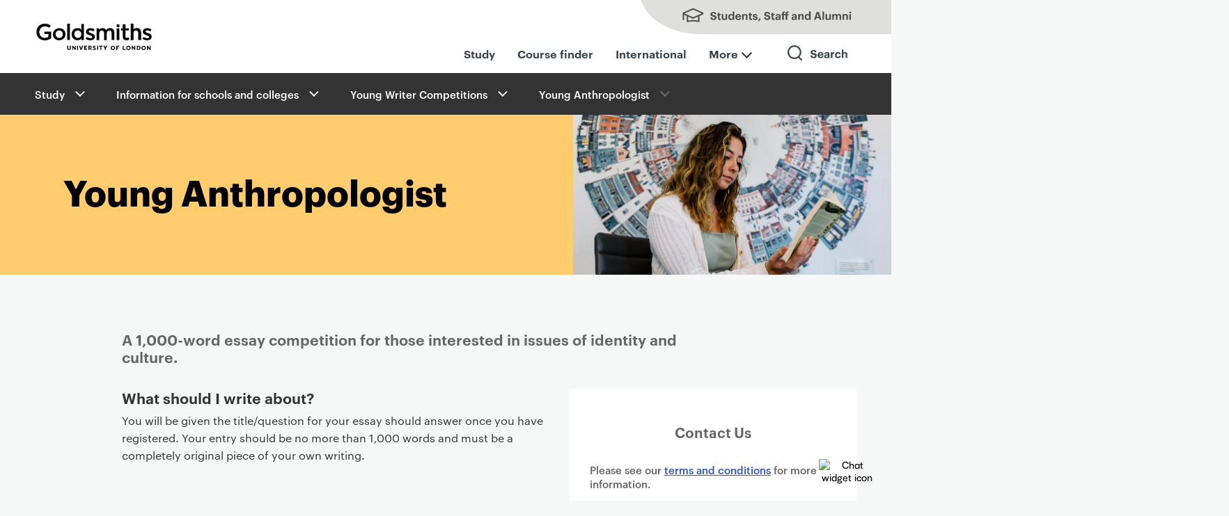

--- FILE ---
content_type: text/html; charset=UTF-8
request_url: https://www.gold.ac.uk/schools-and-colleges/young-writer-competitions/young-anthropologist/
body_size: 8197
content:
<!doctype html>
<html lang="en" class="no-js ">

<head>
  <meta charset="UTF-8">
  <meta name="viewport" content="width=device-width, initial-scale=1">
  <script>
    var hidecookiecontrol = false;
  </script>

<script>
    // Include the following lines to define the gtag() function
    window.dataLayer = window.dataLayer || [];

    function gtag() {
        dataLayer.push(arguments);
    }

    // Call the default command before Tag Manager runs
    gtag('consent', 'default', {
        'analytics_storage': 'denied'
    });
</script>

<!-- Form tracking function -->
<script>console.log("Tracking allowed");</script>
    <!-- Google Tag Manager -->
    <script>
        (function(w, d, s, l, i) {
            w[l] = w[l] || [];
            w[l].push({
                'gtm.start': new Date().getTime(),
                event: 'gtm.js'
            });
            var f = d.getElementsByTagName(s)[0],
                j = d.createElement(s),
                dl = l != 'dataLayer' ? '&l=' + l : '';
            j.async = true;
            j.src =
                'https://www.googletagmanager.com/gtm.js?id=' + i + dl;
            f.parentNode.insertBefore(j, f);
        })(window, document, 'script', 'dataLayer', 'GTM-54HRKX');
    </script>
    <!-- End Google Tag Manager -->
    
    <script src="https://cc.cdn.civiccomputing.com/9/cookieControl-9.x.min.js"></script>
    <script>
        var config = {
            apiKey: "6083b9c08a2f568ceccbbe0ad3fca860c19f0e60",
            product: "PRO",
            necessaryCookies: ["gold", "PHPSESSID", "info.gold.ac.uk", "appView", "resolution", "AWSALB", "UB_UUID", "redux:authState", "__cfduid", "pusherTransportTLS", "Firebase Device ID"],
            initialState: "notify",
            notifyDismissButton: !1,
            acceptBehaviour: "recommended",
            rejectButton: !1,
            closeStyle: "button",
            settingsStyle: "button",
            layout: "slideout",
            notifyOnce: !1,
            position: "left",
            theme: "dark",
            text: {
                notifyTitle: "Your choice regarding cookies on this site",
                notifyDescription: "Cookies and similar technologies are used to provide functionality, understand how people use our website, and personalise content on and off gold.ac.uk. This includes matching visitors with their details held by other platforms.",
                accept: "Accept and continue",
                settings: "Review cookie settings",
                acceptRecommended: "Accept all cookies",
                closeLabel: "Close panel",
                title: "This website uses cookies",
                intro: "Cookies and similar technologies are used to provide functionality, understand how people use our website, and personalise content on and off gold.ac.uk. This includes matching visitors with their details held by other platforms. ",
                necessaryTitle: "Necessary Cookies",
                necessaryDescription: "These are technically essential to the provision of the gold.ac.uk website. For example, to enable secure sign-in to restricted areas."
            },
            statement: {
                description: "We use cookies as the collective term for these technologies. For more detailed information on what we use, please see our",
                name: "cookies page",
                url: "https://www.gold.ac.uk/cookies-statement/",
                updated: "01/12/2020"
            },
            optionalCookies: [{
                name: "analytics",
                label: "Analytics",
                description: "These help us understand how people use our website and make improvements to what we do.",
                cookies: ["_ga", "_gid", "_gat", "__utma", "__utmb", "__utmc", "__utmt", "__utmz"],
                recommendedState: "on",
                onAccept: function() {
                    dataLayer.push({
                        civic_cookies_analytics: "consent_given",
                        event: "analytics_consent_given"
                    });
                    gtag("consent", "update", {
                        analytics_storage: "granted"
                    })
                },
                onRevoke: function() {
                    dataLayer.push({
                        event: "analytics_revoked"
                    }), gtag("consent", "update", {
                        analytics_storage: "denied"
                    })
                }
            }, {
                name: "embedded",
                label: "Embedded content",
                description: "Our videos, maps and some other content is embedded from other websites (eg Vimeo and Google Maps) that will use their own cookies.",
                thirdPartyCookies: [{
                    name: "Airtable",
                    optOutLink: "https://airtable.com/privacy"
                }, {
                    name: "Google/YouTube",
                    optOutLink: "https://policies.google.com/technologies/types?hl=en"
                }, {
                    name: "Issuu",
                    optOutLink: "https://issuu.com/legal/cookies"
                }, {
                    name: "Soundcloud",
                    optOutLink: "https://soundcloud.com/pages/cookies"
                }, {
                    name: "Vimeo",
                    optOutLink: "https://vimeo.com/cookie_policy"
                }],
                recommendedState: "on",
                onAccept: function() {
                    dataLayer.push({
                        civic_cookies_embedded: "consent_given",
                        event: "embedded_consent_given"
                    });
                    var e = new Event("embeddedConsentGiven");
                    document.dispatchEvent(e)
                },
                onRevoke: function() {
                    dataLayer.push({
                        civic_cookies_embedded: "consent_revoked"
                    })
                }
            }, {
                name: "advertising",
                label: "Advertising/targeting cookies",
                description: "These are used by companies we use to help us monitor the effectiveness of our advertising. \n\n Sometimes we use remarketing advertising services, which use cookies to show adverts from Goldsmiths on other websites that you visit. \n\n We have advanced matching enabled on forms used by visitors who are enquiring about coming to study at Goldsmiths (for example open day registration). This securely checks to see if the information provided matches users of other services.",
                cookies: ["ad-id", "ad-privacy", "fr", "_fbp", "IDE", "DSID", "bscookie", "_uetvid", "_uetsid"],
                recommendedState: "on",
                onAccept: function() {
                    dataLayer.push({
                        civic_cookies_marketing: "consent_given",
                        event: "marketing_consent_given"
                    });
                    gtag('consent', 'update', {
                        'ad_storage': 'granted',
                        'ad_user_data': 'granted',
                        'ad_personalization': 'granted'
                    });
                },
                onRevoke: function() {
                    dataLayer.push({
                        civic_cookies_marketing: "consent_revoked"
                    });
                    gtag('consent', 'update', {
                        'ad_storage': 'denied',
                        'ad_user_data': 'denied',
                        'ad_personalization': 'denied'
                    });
                    CookieControl.delete("ad-id"), CookieControl.delete("ad-privacy"), CookieControl.delete("fr"), CookieControl.delete("_fbp"), CookieControl.delete("IDE"), CookieControl.delete("DSID"), CookieControl.delete("bscookie"), CookieControl.delete("_uetvid"), CookieControl.delete("_uetsid")
                }
            }],
            branding: {
                acceptBackground: "#ffcd6e",
                acceptText: "#333",
                fontColor: "#FFF",
                fontSizeTitle: "1.2em",
                fontSizeIntro: "1em",
                fontSizeHeaders: "1.2em",
                fontSize: "1em",
                backgroundColor: "#37424a",
                toggleText: "#fff",
                toggleColor: "#f6f7f7",
                toggleBackground: "#111125",
                closeBackground: "#333",
                closeText: "#FFF",
                buttonIcon: null,
                buttonIconWidth: "32px",
                buttonIconHeight: "32px",
                removeIcon: !1,
                removeAbout: !1
            },
            accessibility: {
                outline: !0
            }
        };
        CookieControl.load(config);
    </script>
    <meta property="fb:pages" content="196821702848">
<!-- Metadata -->
 

<link rel="canonical" href="https://www.gold.ac.uk/schools-and-colleges/young-writer-competitions/young-anthropologist/">
<title>Young Anthropologist | Goldsmiths, University of London</title>
<meta name="description"          content="A 1,000-word essay competition for those interested in issues of identity and culture.">
<meta name="name"                 content="Young Anthropologist">
<meta name="summary"              content="A 1,000-word essay competition for those interested in issues of identity and culture.">
<meta name="image"                content="https://www.gold.ac.uk">
<meta property="og:url"           content="https://www.gold.ac.uk/schools-and-colleges/young-writer-competitions/young-anthropologist/">
<meta property="og:type"          content="article">
<meta property="og:title"         content="Young Anthropologist">
<meta property="og:description"   content="A 1,000-word essay competition for those interested in issues of identity and culture.">
<meta property="og:site_name"     content="Goldsmiths, University of London">
<meta name="twitter:card"         content="summary">
<meta name="twitter:site"         content="@goldsmithsuol">
<meta name="twitter:title"        content="Young Anthropologist">
<meta name="twitter:description"  content="A 1,000-word essay competition for those interested in issues of identity and culture.">
<meta property="og:image"         content="https://www.gold.ac.uk/static/images/generic-social-media-card.jpg">
<meta name="twitter:image"        content="https://www.gold.ac.uk/static/images/generic-social-media-card.jpg">
<meta name="theme-color" content="#37424A">
<meta name='breadcrumb' content="&lt;a href=&quot;/study/&quot;&gt;Study&lt;/a&gt; &gt; &lt;a href=&quot;/schools-and-colleges/&quot;&gt;Information for schools and colleges&lt;/a&gt; &gt; &lt;a href=&quot;/schools-and-colleges/young-writer-competitions/&quot;&gt;Young Writer Competitions &lt;/a&gt; &gt; &lt;a href=&quot;/schools-and-colleges/young-writer-competitions/young-anthropologist/&quot;&gt;Young Anthropologist&lt;/a&gt;">
<script>document.cookie='resolution='+Math.max(screen.width,screen.height)+("devicePixelRatio" in window ? ","+devicePixelRatio : ",1")+'; path=/';</script>
<!-- Set the head no-js/js class before the browsers had chance to render anything. -->
<script>
  (function(H) {
    H.className = H.className.replace(/\bno-js\b/, 'js')
  })(document.documentElement);
</script>

<link href="/assets/css/styles.c1fe3a8c59bb72e0726074740bfab2c1.css" rel="stylesheet">
<!-- New padding css -->
<link href="/assets/css/new-padding.4d42bb4a2cec71cfdf70c66fe638d9a4.css" rel="stylesheet">

<!-- navigation object:  Favicons -->
<link rel="apple-touch-icon" sizes="57x57" href="/apple-touch-icon-57x57.png">
<link rel="apple-touch-icon" sizes="60x60" href="/apple-touch-icon-60x60.png">
<link rel="apple-touch-icon" sizes="72x72" href="/apple-touch-icon-72x72.png">
<link rel="apple-touch-icon" sizes="76x76" href="/apple-touch-icon-76x76.png">
<link rel="apple-touch-icon" sizes="114x114" href="/apple-touch-icon-114x114.png">
<link rel="apple-touch-icon" sizes="120x120" href="/apple-touch-icon-120x120.png">
<link rel="apple-touch-icon" sizes="144x144" href="/apple-touch-icon-144x144.png">
<link rel="apple-touch-icon" sizes="152x152" href="/apple-touch-icon-152x152.png">
<link rel="apple-touch-icon" sizes="180x180" href="/apple-touch-icon-180x180.png">
<link rel="icon" type="image/png" href="/favicon-32x32.png" sizes="32x32">
<link rel="icon" type="image/png" href="/favicon-194x194.png" sizes="194x194">
<link rel="icon" type="image/png" href="/favicon-96x96.png" sizes="96x96">
<link rel="icon" type="image/png" href="/android-chrome-192x192.png" sizes="192x192">
<link rel="icon" type="image/png" href="/favicon-16x16.png" sizes="16x16">
<link rel="manifest" href="/manifest.json">
<meta name="msapplication-TileColor" content="#000000">
<meta name="msapplication-TileImage" content="/mstile-144x144.png">
<meta name="theme-color" content="#ffffff">
<link rel="mask-icon" href="/safari-pinned-tab1.svg" color="#37424A">

  <noscript><style>.noscripthide {display:none;}</style></noscript>
</head>

<body class="menu-closed staff-students-closed search-closed">
<!-- Google Tag Manager (noscript) -->
<noscript><iframe src="https://www.googletagmanager.com/ns.html?id=GTM-54HRKX" height="0" width="0" style="display:none;visibility:hidden"></iframe></noscript>
<!-- End Google Tag Manager (noscript) -->

<div class="site-wrapper">

  <header id="top" class="header new-navigation">
    <div id="skiptocontent"><a href="#maincontent">skip to main content</a></div>
    <div class="header-container">
      <a href="/"><span class="site-logo header__logo">Goldsmiths - University of London</span></a>
      <div class="top-nav-right">
        <ul class="top-upper-nav desktop">
          <li>
            <a class="header__charm header__charm--text" href="#" aria-label="Toggles staff and students menu">Students, Staff and Alumni</a>
          </li>
        </ul>
        <ul class="top-upper-nav mobile">
          <li>
            <a class="header__charm charm-search" href="/search-results/" aria-label="Toggles search">Search</a>
            <a class="header__charm header__charm--text" href="#" aria-label="Toggles staff and students menu">Students, Staff and Alumni</a>
          </li>
        </ul>
        <ul class="header__charms desktop-header-menu">
          <li><a class="" href="/study">Study</a></li>
          <li><a class="" href="/course-finder">Course finder</a></li>
          <li><a class="" href="/international">International</a></li>
          <li class="more-menu"><a class="text-menu more" href="#" aria-label="Toggles staff and students menu">More</a></li>
          <li class="search-parent"><a class="header__charm charm-search" href="/search-results/" aria-label="Toggles search">Search</a></li>
        </ul>
    </div>
    </div>
      <div class="mobile-top-nav">
        <ul class="header__charms mobile-header-menu">
          <li><a class="" href="/study">Study</a></li>
          <li><a class="" href="/course-finder">Courses</a></li>
          <li><a class="" href="/international">International</a></li>
          <li class="more-menu"><a class="text-menu more" href="#" aria-label="Toggles staff and students menu">More</a></li>
        </ul>
      </div>
  </header>

  <!-- Drop down search  -->
  <nav class="section section--site-search" tabindex="-1" aria-hidden="true">
    <div class="wrapper clearfix">
      <div class="full-width fluid-search">
        <form role="search" id="main-search" action="/search-results" method="GET">
        <div class="search-wrapper">
          <div class="search-icon">&nbsp;</div>
          <div class="search-form-wrapper">
            <div class="search-form">
              <div class="search-form-input">
                <label for="search-site" id="searchTitle">Search Goldsmiths</label>
                <input type="hidden" name="collection" value="goldsmiths~sp-meta">
                <input type="text" name="query" class="meta-query" id="search-site" aria-describedby="searchTitle">
              </div>
              <div class="search-cta-button">
                <input type="submit" class="button search-submit-button" value="Search">
                <!-- GO button only on mobile -->
                <input type="submit" class="button go-submit-button" value="Go">
              </div>
            </div>
          </div>
        </div>
      </form>
      </div>
    </div>
  </nav>

  <main aria-label="Main page content">
    <div class="pusher-wrapper">
      <div class="charm-menu--no-js"><a class="header__charm charm-menu" href="#">Main menu</a></div>
      <nav id="primary-nav" class="primary-nav pusher" aria-hidden="true">
        <h2 id="primaryNavigationTitle" class="visuallyhidden">Primary</h2>
        <ul role="menu" aria-describedby="primaryNavigationTitle">
                    <li role="menuitem"><a href="/about/">About Goldsmiths</a></li>
          <li role="menuitem"><a href="/study/">Study with us</a></li>
          <li role="menuitem"><a href="/research/">Research</a></li>
          <li role="menuitem"><a href="/business/">Business and partnerships</a></li>
          <li role="menuitem"><a href="/community/">For the local community</a></li>
          <li role="menuitem"><a href="/schools/">Faculties and Schools</a></li>
          <li role="menuitem"><a href="/news/">News and features</a></li>
          <li role="menuitem"><a href="/events/">Events</a></li>

<a class="button donateBtn" href="/giving-to-goldsmiths/">Give to Goldsmiths</a>
        </ul>
      </nav>

      <div class="charm-students--no-js"><a class="header__charm header__charm--text" href="#">Staff & students</a></div>
      <nav id="student-nav" class="staff-students-nav pusher" aria-hidden="true">
        <h2 id="studentNavigationTitle" class="visuallyhidden">Staff + students</h2>
        <ul role="menu" aria-describedby="studentNavigationTitle">
                    <!--<li role="menuitem"><a href="/welcome/">New students: Welcome</a></li>-->
          <li role="menuitem"><a href="/students/">Students</a></li>
          <li role="menuitem"><a href="/alumni/">Alumni</a></li>
          <li role="menuitem"><a href="/library/">Library</a></li>
          <li role="menuitem"><a href="/students/timetable/">Timetable</a></li>
          <li role="menuitem"><a href="https://learn.gold.ac.uk/">Learn.gold - VLE</a></li>
          <li role="menuitem"><a href="https://outlook.com/gold.ac.uk">Email - Outlook</a></li>
          <li role="menuitem"><a href="/it/">IT support</a></li>
          <li role="menuitem"><a href="/staff-directory/">Staff directory</a></li>
          <li role="menuitem"><a href="https://goldsmithscollege.sharepoint.com/sites/goldmine">Staff intranet - Goldmine</a></li>
          <li role="menuitem"><a href="/graduate-school/">Graduate School - PGR students</a></li>
          <li role="menuitem"><a href="/talic/">Teaching and Learning Innovation Centre</a></li>
          <li role="menuitem"><a href="/calendar/?action=admin">Events admin</a></li>
        </ul>
      </nav>

      <div class="main-container push-this">
        <div class="breadcrumb" role="navigation" aria-label="Secondary">
          <div class="breadcrumb-wrapper">
          <div class="dropdown-nav">In this section<div class="touchButton" role="button" tabindex="0" aria-label="Toggle breadcrumb menu" aria-expanded="false"><span class="touchButton--plus"></span><span class="touchButton--minus"></span></div>
            </div>
            <nav class="secondary-nav">
              <h2 id="breadcrumbTitle" class="visuallyhidden">Breadcrumbs</h2>
              <ul aria-describedby="breadcrumbTitle">
                
<li class="expanded">
	<a href="/study/">Study</a>
	<ul role="menu" aria-label="Study submenu"><li><a href="/why-goldsmiths/">Why Goldsmiths?</a></li><li><a href="/open-days/">Open Days and visits</a></li><li><a href="/ug/">Undergraduate</a></li><li><a href="/pg/">Postgraduate</a></li><li><a href="/preparation/">Preparation</a></li><li><a href="/international/">International</a></li><li><a href="/pgce/">PGCE</a></li><li><a href="/distancelearning/">Distance and flexible learning</a></li><li><a href="/apply/">How to apply</a></li><li><a href="/fees-funding/">Fees and funding</a></li><li><a href="/study/order-prospectus/">Request a prospectus </a></li><li><a href="/clearing/">Clearing</a></li><li><a href="/skills-careers/">Your future</a></li><li><a href="/schools-and-colleges/">Information for schools and colleges</a></li><li><a href="/summer-schools/">Summer schools at Goldsmiths</a></li><li><a href="/support/">Support</a></li><li><a href="https://virtualtours.gold.ac.uk/" target="_blank">Goldsmiths virtual tour</a></li><li><a href="/study/studying-locally/">Choosing to stay local</a></li><li><a href="/unibuddy/">Unibuddy</a></li><li><a href="/study/contact/">Contact us</a></li><li><a href="/study/careers-support/">Careers support at Goldsmiths</a></li><li><a href="/our-goals/">Our goals</a></li>
	</ul>
</li>
<li class="expanded">
	<a href="/schools-and-colleges/">Information for schools and colleges</a>
	<ul role="menu" aria-label="Information for schools and colleges submenu"><li><a href="/schools-and-colleges/discovery-days/">Discovery Days</a></li><li><a href="/schools-and-colleges/meet-our-teams/">Meet our teams</a></li><li><a href="/schools-and-colleges/holiday-clubs/">Holiday Clubs</a></li><li><a href="/schools-and-colleges/progression-agreements/">Progression Agreements</a></li><li><a href="/schools-and-colleges/information-for-teachers/">Information for teachers and careers advisers</a></li><li><a href="/schools-and-colleges/channel-talent/">Channel Talent</a></li><li><a href="/schools-and-colleges/young-writer-competitions/">Young Writer Competitions </a></li><li><a href="/schools-and-colleges/art-summer-school/">Art Summer School</a></li><li><a href="/schools-and-colleges/information-for-teachers/pre-entry-careers-education-and-guidance/">Pre-entry careers education and guidance</a></li><li><a href="/schools-and-colleges/post-16/">Post-16 engagement</a></li><li><a href="/schools-and-colleges/pre-16/">Pre-16 engagement</a></li><li><a href="/schools-and-colleges/priority-group-engagement/">Priority group engagement</a></li><li><a href="/schools-and-colleges/what-is-wp/">What is WP</a></li><li><a href="/schools-and-colleges/be-bold-with-gold/">Be Bold With Gold</a></li>
	</ul>
</li>
<li class="expanded">
	<a href="/schools-and-colleges/young-writer-competitions/">Young Writer Competitions </a>
	<ul role="menu" aria-label="Young Writer Competitions  submenu"><li><a href="/schools-and-colleges/young-writer-competitions/young-anthropologist/">Young Anthropologist</a></li><li><a href="/schools-and-colleges/young-writer-competitions/young-writer/">Young Writer</a></li><li><a href="/schools-and-colleges/young-writer-competitions/previous-winners/">Previous winners</a></li><li><a href="/schools-and-colleges/young-writer-competitions/young-podcaster/">Young Podcaster</a></li>
	</ul>
</li>
<li class="disabled"><a href="/schools-and-colleges/young-writer-competitions/young-anthropologist/">Young Anthropologist</a></li>

              </ul>
            </nav>
          </div>
        </div>


        <article id="maincontent" class="standard">
                    <header class="section hero hero--new-vi hero--yellow">
            <div class="hero__content">
              <h1>Young Anthropologist</h1>
            </div>
            <div class="hero__image" style="background-image:url('/media/images-by-section/study/information-for-schools-and-colleges/Young-Anthropologist.jpg');"></div>
          </header>



          <div class="section section--no-padding">
            <div class="content-wrapper">
              <div class="primary-content intro">
                <div class="content">
                  <p class="emphasis">A 1,000-word essay competition for those interested in issues of identity and culture.</p>
                </div>
              </div>
            </div>
          </div>

          <section class="section">
            <h2 class="visuallyhidden">Primary page content</h2>
            <div class="content-wrapper">
              <div class="primary-content">
                <div class="content">
                

                <a id="d.en.785167"></a>
<h2>What should I write about?</h2>
<p>You will be given the title/question for your essay should answer once you have registered. Your entry should be no more than 1,000 words and must be a completely original piece of your own writing.</p>
<a id="d.en.785170"></a>
<h2>Eligibility</h2>
<p>The Young Anthropologist competition is for people aged 16–18. Applicants should be currently studying at a school or college in the UK. For a full list of entry criteria, please see our <a href="/schools-and-colleges/young-writer-competitions/terms/">terms and conditions</a>.</p>
<h2>Judging</h2>
<p>Once the closing date for submissions has passed, all entries will be read by our judging panel and a shortlist is drawn up. From this shortlist, we will select one winner and two runners-up.</p>
<p>Shortlisting and judging will be conducted by postgraduate students and academic staff from Anthropology and UK Recruitment staff.</p>
<h2>Prize</h2>
<p>The winner of the Young Anthropologist competition will receive £500. The runner-up will win £100.</p>
<p>All shortlisted entries will win a small prize.</p>
<a id="d.en.1245955"></a>
                    <div class="cta-wrapper cta-left-align">
                      <div class="cta-icon cta-icon--read"></div>
                      <div class="cta-text">
                        <p>Do you need some inspiration on what to write about? <a href="/schools-and-colleges/young-writer-competitions/previous-winners/">Take a look at our previous winners' entries</a>.</p>
                      </div>
                    </div>

                </div>
              </div>

              <aside class="secondary-content">
                <div class="box">
  <h2 class="box-heading">Contact Us</h2>
  <p>Please see our&nbsp;<a href="/schools-and-colleges/young-writer-competitions/terms/">terms and conditions</a>&nbsp;for more information.</p>
<p>If you have any questions, please contact the UK Recruitment Team&nbsp;<a href="mailto:outreach@gold.ac.uk">outreach(@gold.ac.uk)</a>.</p>
  
      
  
  
</div>

              </aside>

            </div>
          </section>



        </article>


<!--<a id="d.en.785167"></a>--><!--<a id="d.en.785170"></a>--><!--<a id="d.en.785140"></a>--><!--<a id="d.en.1245955"></a>--><!-- navigation object : Pull Twitter feed into footer -->

</div>
</div>
</main>
<!-- navigation object : Pull promotion to above footer -->


  <!--Normal promotion – use content values-->
  <div class="branched-promotion">
    <div class="svg-background"></div>
    <div class="svg-background-line"></div>
    <div class="full-width-wrapper">
      <div class="wrapper">
          <div class="text">
            Join us at our next Open Day
          </div>
          <a href="/open-days/" class="link">Book now</a>
      </div>
    </div>
  </div>

<footer class="section" aria-label="Footer links and social sharing options">
<div class="footer">
<ul class="site-map">
  <li><a href="/about/">About us</a></li>
  <li><a href="/contact/">Contact us</a></li>
  <li><a href="/find-us/">Find us</a></li>
  <li><a href="/working/">Jobs</a></li>
  <li><a href="/accessibility/">Accessibility statement</a></li>
  <li><a href="/cookies-statement/">Cookie use</a></li>
	<li><a href="/disclaimer/">Copyright and disclaimer</a></li>
  <li><a href="/governance/public-information/statements-reports/slavery-and-human-trafficking/">Slavery and human trafficking statement</a></li>
</ul>
<ul class="cms-login">
<li>
<a class="admin-login" href="https://cms.gold.ac.uk/terminalfour/page/section#edit/56911/contents">Admin login</a></li>
</ul>
<ul class="social-hubs social-hubs--footer">
  <li><a href="https://twitter.com/goldsmithsuol">Twitter</a> </li>
  <li><a href="https://www.linkedin.com/edu/school?id=12593">LinkedIn</a> </li>
	<li><a href="https://www.tiktok.com/@goldsmithsuol/">TikTok</a> </li>
  <li><a href="https://instagram.com/goldsmithsuol/">Instagram</a> </li>
  <li><a href="https://www.youtube.com/user/GoldsmithsLondon">YouTube</a></li>
</ul>
</div>
<div class="footer__meta">
<small class="footer__copyright">© <script>document.write(new Date().getFullYear())</script> Goldsmiths, University of London</small>
<small><a class="footer__back-top" href="#top">Back to top</a></small>
</div>
</footer>

</div>

<script src="/assets/js/common.cc8f1296196dea893a6b7e9e8b0c7ebd.js"></script>
<script src="/assets/js/main.a322c74932963d29a0acfbf13c676ab4.js"></script>
<script src="/assets/js/search.b60f00e06609ad82035c4d2e85422f45.js"></script>
<script src="/assets/js/helpful.21e5d1a2f167fa8c57e2671d9ccc8da5.js"></script>
<!-- text/code content -->

	
    <script>
    window.GeckoChatSettings = {
        account_id: 'lMCbi6m5IyDhcv2',
        auto_boot: true
    };
</script>
<script src="https://embed.geckochat.io"></script>
  
<script>
const el1 = document.querySelectorAll('[data-class="gecko-chat-link"]');
  // el1.setAttribute("gecko-chat-open", 'lMCbi6m5IyDhcv2');
  const el1_rayaa = Array.from(el1);
  el1_rayaa.forEach((item) => { item.setAttribute("gecko-chat-open", 'lMCbi6m5IyDhcv2');});
</script>

<script>
if ((document.querySelector('.vimeoVideo')) || (document.querySelector('.vimeoPlaylist')) || (document.querySelector('.youtubeVideo')) || (document.querySelector('.bilibiliVideo')) || (document.querySelector('.youtube-stream'))) {
    dataLayer.push({
        'event': 'video_found'
    });
}
if (document.querySelector('.soundcloud')) {
    dataLayer.push({
        'event': 'soundcloud_found'
    });
}
  if (document.querySelector('.issuu')) {
    dataLayer.push({
        'event': 'issuu_found'
    });
}
if (document.querySelector('.airtable')) {
    dataLayer.push({
        'event': 'airtable_found'
    });
}
  if (document.querySelector('.unibuddy')) {
    dataLayer.push({
        'event': 'unibuddy_found'
    });
}
</script>
</body>
</html>

--- FILE ---
content_type: text/css
request_url: https://www.gold.ac.uk/assets/css/styles.c1fe3a8c59bb72e0726074740bfab2c1.css
body_size: 51586
content:
/*! normalize.css v8.0.1 | MIT License | github.com/necolas/normalize.css */html{line-height:1.15;-webkit-text-size-adjust:100%}body{margin:0}main{display:block}h1{font-size:2em;margin:.67em 0}hr{box-sizing:content-box;height:0;overflow:visible}pre{font-family:monospace,monospace;font-size:1em}a{background-color:transparent}abbr[title]{border-bottom:none;text-decoration:underline;-webkit-text-decoration:underline dotted;text-decoration:underline dotted}b,strong{font-weight:600}code,kbd,samp{font-family:monospace,monospace;font-size:1em}small{font-size:80%}sub,sup{font-size:75%;line-height:0;position:relative;vertical-align:baseline}sub{bottom:-.25em}sup{top:-.5em}img{border-style:none}button,input,optgroup,select,textarea{font-family:inherit;font-size:100%;line-height:1.15;margin:0}button,input{overflow:visible}button,select{text-transform:none}[type=button],[type=reset],[type=submit],button{-webkit-appearance:button}[type=button]::-moz-focus-inner,[type=reset]::-moz-focus-inner,[type=submit]::-moz-focus-inner,button::-moz-focus-inner{border-style:none;padding:0}[type=button]:-moz-focusring,[type=reset]:-moz-focusring,[type=submit]:-moz-focusring,button:-moz-focusring{outline:1px dotted ButtonText}fieldset{padding:.35em .75em .625em}legend{box-sizing:border-box;color:inherit;display:table;max-width:100%;padding:0;white-space:normal}progress{vertical-align:baseline}textarea{overflow:auto}[type=checkbox],[type=radio]{box-sizing:border-box;padding:0}[type=number]::-webkit-inner-spin-button,[type=number]::-webkit-outer-spin-button{height:auto}[type=search]{-webkit-appearance:textfield;outline-offset:-2px}[type=search]::-webkit-search-decoration{-webkit-appearance:none}::-webkit-file-upload-button{-webkit-appearance:button;font:inherit}details{display:block}summary{display:list-item}[hidden],template{display:none}@media screen and (min-width:0){head{font-family:usn-tiny\ 0}body:after{content:"usn-tiny - min-width: 0"}}@media screen and (min-width:670px){head{font-family:usn-small\ 670px}body:after{content:"usn-small - min-width: 670px"}}@media screen and (min-width:1155px){head{font-family:usn-medium\ 1155px}body:after{content:"usn-medium - min-width: 1155px"}}@media screen and (min-width:1383px){head{font-family:usn-large\ 1383px}body:after{content:"usn-large - min-width: 1383px"}}@media screen and (min-width:1600px){head{font-family:usn-huge\ 1600px}body:after{content:"usn-huge - min-width: 1600px"}}head{clear:both}head title{font-family:"usn-tiny 0,usn-small 670px,usn-medium 1155px,usn-large 1383px,usn-huge 1600px"}[data-usn-if],body:after{display:none}.site-wrapper{position:relative;overflow-x:clip;width:100%;min-width:320px;margin:auto;max-width:1920px}.content-wrapper,.footer,.footer__meta,.full-width-wrapper{max-width:620px;margin:0 auto}.section{padding:0 25px}@media screen and (min-width:670px){.section{padding:0 50px}}@media screen and (min-width:1383px){.wide-content{float:left;margin-left:-228px;width:206px!important}}@supports (grid-area:auto){h2.section-heading{grid-column:1/-1;text-align:center}@media screen and (min-width:670px){.content-wrapper,.footer,.footer__meta,.full-width-wrapper{max-width:none;margin-left:0;margin-right:0}.section{padding:0;display:grid;grid-template-columns:1fr 620px 1fr;grid-template-areas:"left middle right"}.section>*{grid-area:middle}.footer__meta{grid-row:2}}@media screen and (min-width:670px){#landing.section,#study.section{display:grid;grid-template-columns:minmax(50px,1fr) repeat(2,minmax(0,641.5px)) minmax(50px,1fr);grid-template-areas:"left middle1 middle2 right"}#landing.section>*,#study.section>*{grid-area:1/middle1-start/1/middle2-end}#landing.section .banner__image,#study.section .banner__image{grid-area:1/middle2-start/1/right-end}}@media screen and (min-width:840px){.teasers{display:grid;grid-template-columns:1fr 1fr;grid-gap:22px}.teaser--double-span,.teaser--widescreen{grid-area:span 1/span 2}.teaser--kilo{grid-area:span 2/span 2}}@media screen and (min-width:1155px){.section{display:grid;grid-template-columns:minmax(50px,1fr) repeat(2,minmax(0,641.5px)) minmax(50px,1fr);grid-template-areas:"left middle1 middle2 right"}.section>*{grid-area:1/middle1-start/1/middle2-end}.two-col{grid-template-columns:1fr 1fr;grid-gap:22px}.two-col,.two-col-staffpages{display:grid;grid-row-gap:0}.three-col{display:grid;grid-template-columns:1fr 1fr 1fr;grid-gap:22px;grid-row-gap:0}.four-col{display:grid;grid-template-columns:1fr 1fr 1fr 1fr;grid-gap:22px}.content-wrapper{display:grid;grid-template-columns:auto 413px;grid-template-areas:"primary secondary";grid-column-gap:22px}.primary-content{grid-area:primary;display:grid;grid-template-columns:minmax(0,206px) 620px;grid-template-areas:"wide main";grid-column-gap:0}.secondary-content{grid-area:secondary}.content{grid-area:main}.content.intro{margin-right:-10rem}.hero__content{grid-area:middle1}.banner__image,.hero__image{grid-area:1/middle2-start/1/right-end}.landing .hero--search,.serp .hero--search{grid-row:2}.landing .full-width,.serp .full-width{grid-row:3;grid-column:1/4}.landing .two-col .hero--search,.serp .two-col .hero--search{grid-column:1/2}.landing .three-col .hero--search,.serp .three-col .hero--search{grid-column:1/3}.landing .three-col .hero--quick-links,.serp .three-col .hero--quick-links{grid-column:3/4;grid-row:2}.landing .three-col .hero--heading,.serp .three-col .hero--heading{grid-column:1/3}.landing .three-col .hero--content,.serp .three-col .hero--content{grid-column:1/2;grid-row:2}.section-fullwidth-pinched-rss-style{display:grid;grid-template-columns:.9fr 2fr 1fr}.section-fullwidth-pinched-rss-style>*{grid-column:2/3}.section-fullwidth-pinched-staffpages{display:grid;grid-template-columns:1fr 8fr 1fr}.section-fullwidth-pinched-staffpages>*{grid-column:2/3}.section-fullwidth-pinched{display:grid;grid-template-columns:1fr 4fr 1fr}.section-fullwidth-pinched>*{grid-column:2/3}.programme .section-fullwidth-pinched{display:grid;grid-template-columns:.5fr 4fr .5fr}.programme .section-fullwidth-pinched>*{grid-column:2/3}.section-fullwidth-pinched.pinched-text{grid-template-columns:auto 620px auto}#maincontent.page-full-width .section-fullwidth-pinched.unsightly>*{grid-column-start:1;grid-column-end:-1}.full-width-with-right-col{display:grid;grid-template-columns:3fr 1fr;grid-gap:22px}.footer{grid-area:1/middle1-start/1/middle2-end;display:grid;grid-template-columns:6fr 1fr 2fr;grid-template-areas:"site-map cms social";grid-column-gap:22px}.footer__meta{grid-row:2}.social-hubs.social-hubs--footer{display:-webkit-flex;display:-ms-flexbox;display:flex;-webkit-justify-content:flex-end;-ms-flex-pack:end;justify-content:flex-end}.teasers{grid-template-columns:1fr 1fr 1fr 1fr}.map-slice{display:grid;grid-template-columns:3fr 1fr;grid-template-areas:"map info";grid-column-gap:22px}.map-container{grid-area:map;position:relative}.map-info-container{grid-area:info}}@media screen and (min-width:1383px){.two-col-staffpages{display:grid;grid-template-columns:1fr 3fr;grid-row-gap:0}.primary-content{grid-column-gap:22px}.pinched-text .primary-content{grid-column-gap:0}}@media screen and (min-width:670px){.teaser--welcome{grid-column:2;grid-row:-1;margin-top:-160px}}@media screen and (min-width:1155px){.teaser--welcome{grid-column:4;grid-row:-1}}@media screen and (min-width:670px){.homepage .teasers .teaser:nth-of-type(3){grid-column-start:1;grid-row-start:1}}@media screen and (min-width:1155px){.homepage .teasers .teaser:nth-of-type(3){grid-column-start:3;grid-row-start:1}}@media screen and (min-width:670px){.teaser--fullspan{grid-column-end:span 2}}@media screen and (min-width:1155px){.teaser--fullspan{grid-column-end:span 4}}@media screen and (min-width:670px){.hero-container{display:grid;grid-template-columns:50% 48% 2%;grid-template-areas:"hero-left hero-right collage"}}.prog-two-col{display:grid;grid-template-columns:1fr;grid-template-areas:"prog-primary" "prog-secondary"}@media screen and (min-width:1155px){.prog-two-col{grid-template-columns:620px minmax(300px,auto);grid-template-areas:"prog-primary prog-secondary";grid-column-gap:44px}}.prog-two-col-fullwidth{display:grid;grid-template-columns:1fr;grid-template-areas:"prog-primary" "prog-secondary"}@media screen and (min-width:1155px){.prog-two-col-fullwidth{grid-template-columns:1fr 1fr;grid-template-areas:"prog-primary prog-secondary";grid-column-gap:44px}}.prog-primary-col{grid-area:prog-primary;margin-bottom:20px}@media screen and (min-width:1155px){.prog-primary-col{margin-bottom:0}}.prog-secondary-col{grid-area:prog-secondary}.programme .prog-primary-col>h2,.programme .prog-secondary-col>h3:first-of-type{margin-top:0}.hero--events{margin-right:-25px;margin-left:-25px;display:block}@media screen and (min-width:1155px){.hero--events{grid-area:1/-1/1/1;display:grid;grid-template-columns:2fr 1fr;grid-column-gap:0}}.hero--events a.hero--three-up:first-child{grid-row:1/span 2}.playlist-container{display:block}@media screen and (min-width:1155px){.playlist-container{display:grid;grid-template-columns:2fr 1fr}}}@font-face{font-family:Grenette Pro;src:url(/assets/fonts/Grenette-Regular-Pro.woff) format("woff"),url(/assets/fonts/Grenette-Regular-Pro.otf) format("opentype");font-weight:400;font-style:normal;font-stretch:normal;font-display:swap}@font-face{font-family:Grenette Pro;src:url(/assets/fonts/Grenette-SemiBold-Pro.woff) format("woff"),url(/assets/fonts/Grenette-SemiBold-Pro.otf) format("opentype");font-weight:500;font-style:normal;font-stretch:normal;font-display:swap}@font-face{font-family:Grenette Pro;src:url(/assets/fonts/Grenette-Bold-Pro.woff) format("woff"),url(/assets/fonts/Grenette-Bold-Pro.otf) format("opentype");font-weight:700;font-style:normal;font-stretch:normal;font-display:swap}@font-face{font-family:Grenette Pro;src:url(/assets/fonts/Grenette-Black-Pro.woff) format("woff"),url(/assets/fonts/Grenette-Black-Pro.otf) format("opentype");font-weight:900;font-style:normal;font-stretch:normal;font-display:swap}@font-face{font-family:Publico Text Web;src:url(/assets/fonts/PublicoText-Roman-Web.eot);src:url(/assets/fonts/PublicoText-Roman-Web.eot?#iefix) format("embedded-opentype"),url(/assets/fonts/PublicoText-Roman-Web.woff) format("woff"),url(/assets/fonts/PublicoText-Roman-Web.ttf) format("truetype"),url("/assets/fonts/PublicoText-Roman-Web.svg#Publico Text Web") format("svg");font-weight:400;font-style:normal;font-stretch:normal;font-display:swap}@font-face{font-family:Publico Text Web;src:url(/assets/fonts/PublicoText-Italic-Web.eot);src:url(/assets/fonts/PublicoText-Italic-Web.eot?#iefix) format("embedded-opentype"),url(/assets/fonts/PublicoText-Italic-Web.woff) format("woff"),url(/assets/fonts/PublicoText-Italic-Web.ttf) format("truetype"),url("/assets/fonts/PublicoText-Italic-Web.svg#Publico Text Web") format("svg");font-weight:400;font-style:italic;font-stretch:normal;font-display:swap}@font-face{font-family:Publico Text Web;src:url(/assets/fonts/PublicoText-Bold-Web.eot);src:url(/assets/fonts/PublicoText-Bold-Web.eot?#iefix) format("embedded-opentype"),url(/assets/fonts/PublicoText-Bold-Web.woff) format("woff"),url(/assets/fonts/PublicoText-Bold-Web.ttf) format("truetype"),url("/assets/fonts/PublicoText-Bold-Web.svg#Publico Text Web") format("svg");font-weight:700;font-style:normal;font-stretch:normal;font-display:swap}@font-face{font-family:Druk Bold Web;src:url(/assets/fonts/Druk-Bold-Web.eot);src:url(/assets/fonts/Druk-Bold-Web.eot?#iefix) format("embedded-opentype"),url(/assets/fonts/Druk-Bold-Web.woff) format("woff"),url(/assets/fonts/Druk-Bold-Web.ttf) format("truetype"),url(/assets/fonts/Druk-Bold-Web.svg#Druk\ Web) format("svg");font-weight:700;font-style:normal;font-stretch:normal;font-display:swap}@font-face{font-family:Druk Web;src:url(/assets/fonts/Druk-Medium-Web.eot);src:url(/assets/fonts/Druk-Medium-Web.eot?#iefix) format("embedded-opentype"),url(/assets/fonts/Druk-Medium-Web.woff) format("woff"),url(/assets/fonts/Druk-Medium-Web.ttf) format("truetype"),url(/assets/fonts/Druk-Medium-Web.svg#Druk\ Web) format("svg");font-weight:500;font-style:normal;font-stretch:normal;font-display:swap}@font-face{font-family:Druk Web;src:url(/assets/fonts/Druk-MediumItalic-Web.eot);src:url(/assets/fonts/Druk-MediumItalic-Web.eot?#iefix) format("embedded-opentype"),url(/assets/fonts/Druk-MediumItalic-Web.woff) format("woff"),url(/assets/fonts/Druk-MediumItalic-Web.ttf) format("truetype"),url(/assets/fonts/Druk-MediumItalic-Web.svg#Druk\ Web) format("svg");font-weight:500;font-style:italic;font-stretch:normal;font-display:swap}@font-face{font-family:Druk Web;src:url(/assets/fonts/Druk-Bold-Web.eot);src:url(/assets/fonts/Druk-Bold-Web.eot?#iefix) format("embedded-opentype"),url(/assets/fonts/Druk-Bold-Web.woff) format("woff"),url(/assets/fonts/Druk-Bold-Web.ttf) format("truetype"),url(/assets/fonts/Druk-Bold-Web.svg#Druk\ Web) format("svg");font-weight:700;font-style:normal;font-stretch:normal;font-display:swap}@font-face{font-family:Druk Web;src:url(/assets/fonts/Druk-BoldItalic-Web.eot);src:url(/assets/fonts/Druk-BoldItalic-Web.eot?#iefix) format("embedded-opentype"),url(/assets/fonts/Druk-BoldItalic-Web.woff) format("woff"),url(/assets/fonts/Druk-BoldItalic-Web.ttf) format("truetype"),url(/assets/fonts/Druk-BoldItalic-Web.svg#Druk\ Web) format("svg");font-weight:700;font-style:italic;font-stretch:normal;font-display:swap}@font-face{font-family:Druk Web;src:url(/assets/fonts/Druk-Heavy-Web.eot);src:url(/assets/fonts/Druk-Heavy-Web.eot?#iefix) format("embedded-opentype"),url(/assets/fonts/Druk-Heavy-Web.woff) format("woff"),url(/assets/fonts/Druk-Heavy-Web.ttf) format("truetype"),url(/assets/fonts/Druk-Heavy-Web.svg#Druk\ Web) format("svg");font-weight:800;font-style:normal;font-stretch:normal;font-display:swap}@font-face{font-family:Druk Web;src:url(/assets/fonts/Druk-HeavyItalic-Web.eot);src:url(/assets/fonts/Druk-HeavyItalic-Web.eot?#iefix) format("embedded-opentype"),url(/assets/fonts/Druk-HeavyItalic-Web.woff) format("woff"),url(/assets/fonts/Druk-HeavyItalic-Web.ttf) format("truetype"),url(/assets/fonts/Druk-HeavyItalic-Web.svg#Druk\ Web) format("svg");font-weight:800;font-style:italic;font-stretch:normal;font-display:swap}@font-face{font-family:Druk Web;src:url(/assets/fonts/Druk-Super-Web.eot);src:url(/assets/fonts/Druk-Super-Web.eot?#iefix) format("embedded-opentype"),url(/assets/fonts/Druk-Super-Web.woff) format("woff"),url(/assets/fonts/Druk-Super-Web.ttf) format("truetype"),url(/assets/fonts/Druk-Super-Web.svg#Druk\ Web) format("svg");font-weight:900;font-style:normal;font-stretch:normal;font-display:swap}@font-face{font-family:Druk Web;src:url(/assets/fonts/Druk-SuperItalic-Web.eot);src:url(/assets/fonts/Druk-SuperItalic-Web.eot?#iefix) format("embedded-opentype"),url(/assets/fonts/Druk-SuperItalic-Web.woff) format("woff"),url(/assets/fonts/Druk-SuperItalic-Web.ttf) format("truetype"),url(/assets/fonts/Druk-SuperItalic-Web.svg#Druk\ Web) format("svg");font-weight:900;font-style:italic;font-stretch:normal;font-display:swap}@font-face{font-family:Druk Wide;src:url(/assets/fonts/Druk-Wide-Super.woff2) format("woff2"),url(/assets/fonts/Druk-Wide-Super.woff) format("woff");font-weight:900;font-style:normal;font-stretch:normal}@font-face{font-family:Graphik Web;src:url(/assets/fonts/Graphik-Regular-Web.eot);src:url(/assets/fonts/Graphik-Regular-Web.eot?#iefix) format("embedded-opentype"),url(/assets/fonts/Graphik-Regular-Web.woff) format("woff"),url(/assets/fonts/Graphik-Regular-Web.ttf) format("truetype"),url(/assets/fonts/Graphik-Regular-Web.svg#Graphik-Medium) format("svg");font-weight:400;font-style:normal;font-stretch:normal;font-display:swap}@font-face{font-family:Graphik Web;src:url(/assets/fonts/Graphik-Medium-Web.eot);src:url(/assets/fonts/Graphik-Medium-Web.eot?#iefix) format("embedded-opentype"),url(/assets/fonts/Graphik-Medium-Web.woff) format("woff"),url(/assets/fonts/Graphik-Medium-Web.ttf) format("truetype"),url(/assets/fonts/Graphik-Medium-Web.svg#Graphik-Medium) format("svg");font-weight:500;font-style:normal;font-stretch:normal;font-display:swap}@font-face{font-family:Graphik Web;src:url(/assets/fonts/Graphik-Bold-Web.woff) format("woff"),url(/assets/fonts/Graphik-Bold-Web.otf) format("opentype");font-weight:800;font-style:normal;font-stretch:normal;font-display:swap}@font-face{font-family:Graphik Web;src:url(/assets/fonts/Graphik-Semibold-Web.eot);src:url(/assets/fonts/Graphik-Semibold-Web.eot?#iefix) format("embedded-opentype"),url(/assets/fonts/Graphik-Semibold-Web.woff) format("woff"),url(/assets/fonts/Graphik-Semibold-Web.ttf) format("truetype"),url(/assets/fonts/Graphik-Semibold-Web.svg#Graphik-Semibold) format("svg");font-weight:600;font-style:normal;font-stretch:normal;font-display:swap}.druk-medium,.hero__heading{font-family:Druk Web,Arial,Helvetica,sans-serif;font-weight:500}.d-hero-text h1,.druk-bold,.fluid-search__input{font-family:Druk Web,Arial,Helvetica,sans-serif;font-weight:700}.druk-super{font-family:Druk Web,Arial,Helvetica,sans-serif;font-weight:900}.publico-text{font-family:Publico Text Web,Times New Roman,Times,Georgia,serif}.graphik,.modal-window--content .teaser__meta,.specification,.teaser--kilo .teaser__body p,.teaser--text .teaser__body p,.teaser__body p,table{font-family:Graphik Web,Arial,Helvetica,sans-serif;font-weight:400}#wtph-feedback,.alert-text,.box,.breadcrumb nav.secondary-nav>ul li,.breadcrumb nav.secondary-nav>ul li>ul li a,.btn,.clearing-social,.content-span-four ul,.content-span-three ul,.cta-wrapper,.d-hero-text,.d-hero-text--120-green,.d-hero-text--120-green h1,.d-hero-text--120-pink,.d-hero-text--120-pink h1,.d-hero-text--120-yellow,.d-hero-text--120-yellow h1,.d-hero-text--new-blue,.d-hero-text--new-blue h1,.d-hero-text--yellow,.d-hero-text--yellow h1,.dropdown-nav,.filter__list-active a,.filter__list li a,.filter__list li span,.filter__tabs li a,.galleryLightbox_content .contentContainer p,.gold-form-group label,.gold-form-group legend,.gold-server-side-error,.graphik-medium,.graphik-semibold,.grid-gallery,.hero--quick-links,.hero--secondary-links,.highlight,.highlight-blue,.landing .hero #search_radios,.landing .hero .hero--content,.media-block__caption,.need-more-help .content .content__action,.page-search-components,.pagination_fullwidth_wrapper__list__item__link,.pagination li a,.programme .hero-text p,.pusher li,.quote-wrapper .column-wrapper,.quote-wrapper .quote-name,.search-area,.search-wrapper,.section-sticky,.serp-search-result__breadcrumb,.serp .hero #search_radios,.serp .hero .hero--content,.split-list__item,.split-list li,.tag-list li a,.teaser--cta-box,.teaser--cta-box .teaser__body p,.teaser--event .teaser__type,.teaser--gold-stories .teaser__body p,.teaser--gold-stories .teaser__type,.teaser--image-text .quote-block,.teaser--image .teaser__type,.teaser--news-event .teaser__type,.teaser--profile .quote-block,.teaser--programme .teaser__body p,.teaser--reception-footer .teaser__body p,.teaser--text .teaser__type,.teaser--widescreen .teaser__type,.teaser__action,.teaser__meta,.teaser__title,.teaser__type--dark,a.button,blockquote,button,button.btn,button.button,footer,input.button,input.submit,label,legend{font-family:Graphik Web,Arial,Helvetica,sans-serif;font-weight:500}.cta--sub a.button.blue,.cta--sub a.button.green,.cta--sub a.button.white,.cta--sub button.button.blue,.cta--sub button.button.green,.cta--sub button.button.white,.cta--sub input.button.blue,.cta--sub input.button.green,.cta--sub input.button.white,.cta a.button.blue,.cta a.button.green,.cta a.button.white,.cta button.button.blue,.cta button.button.green,.cta button.button.white,.cta input.button.blue,.cta input.button.green,.cta input.button.white,.emphasis,.fluid-search__label,.graphik-bold,.page-search-components h2,.page-search-components label,h1,h2,h3,h4,h5,h6{font-family:Graphik Web,Arial,Helvetica,sans-serif;font-weight:600}.block,.clearfix,.filter__panel,.teaser--image-text .quote-block,.teaser--profile .quote-block{zoom:1}.block:after,.block:before,.clearfix:after,.clearfix:before,.filter__panel:after,.filter__panel:before,.teaser--image-text .quote-block:after,.teaser--image-text .quote-block:before,.teaser--profile .quote-block:after,.teaser--profile .quote-block:before{content:"";display:table;-webkit-flex-basis:0;-ms-flex-preferred-size:0;flex-basis:0;-webkit-order:1;-ms-flex-order:1;order:1}.block:after,.clear,.clearfix:after,.filter__panel:after,.teaser--image-text .quote-block:after,.teaser--profile .quote-block:after{clear:both}.element-invisible,.hide-visually,.visuallyhidden{border:0;clip:rect(0,0,0,0);height:1px;margin:-1px;overflow:hidden;padding:0;position:absolute;width:1px}.visuallyhidden.focusable:active,.visuallyhidden.focusable:focus{clip:auto;height:auto;margin:0;overflow:visible;position:static;width:auto}.invisible{visibility:hidden}.fluid-search__submit,.ir{display:block;border:0;text-indent:-999em;overflow:hidden;background-color:transparent;background-repeat:no-repeat;text-align:left;direction:ltr}.fluid-search__submit br,.ir br{display:none}.nav-list,.reset-list{margin:0;padding:0;list-style:none}.nav-list>li{display:inline-block}.no-margin{margin:0!important}.no-animation{transition-duration:0s!important}.fully-justified-group{display:-webkit-flex;display:-ms-flexbox;display:flex;-webkit-justify-content:space-between;-ms-flex-pack:justify;justify-content:space-between}.fully-justified-group :first-child{text-align:left}.fully-justified-group :last-child{text-align:right}.fully-justified-group :only-child{text-align:left}*,:after,:before{box-sizing:border-box;word-wrap:break-word}body{-moz-osx-font-smoothing:grayscale;-webkit-font-smoothing:antialiased;text-rendering:optimizeLegibility;background-color:#f6f7f7;color:#333;font-family:Graphik Web,Arial,Sans-serif;line-height:1.5rem;font-size:1em}h1,h2,h3,h4,h5,h6{margin-bottom:.3125rem;line-height:1.25}.h1,h1{font-size:40px;font-size:2.5rem;line-height:25px;line-height:1.5625rem}.h2,h2{font-size:21px;font-size:1.3125rem;line-height:25.0005px;line-height:1.56253rem;margin-top:3.125rem}.h2.section-heading,h2.section-heading{margin-top:0;margin-bottom:2.5rem}.h3,h3{font-size:18px;font-size:1.125rem;line-height:25.0002px;line-height:1.56251rem;margin-top:1.5625rem}.h4,h4{font-size:16px;font-size:1rem;line-height:25px;line-height:1.5625rem;margin-top:1.25rem}.h5,.h6,h5,h6{font-size:16px;font-size:1rem;line-height:20px;line-height:1.25rem}p{margin-top:0;margin-bottom:1.5rem}a{color:#3255c3;text-decoration:none;cursor:pointer}a:active,a:focus,a:hover{color:#a42017}.split-list__item a:focus,.split-list__item a:hover,.split-list li a:focus,.split-list li a:hover,.underline-hover a:focus,.underline-hover a:hover{text-decoration:underline}.underline-always a{transition:border .25s ease-in-out;border-bottom:1px solid #f6f7f7}.underline-always a:focus,.underline-always a:hover{border-bottom:1px solid #333;text-decoration:none!important}hr{border:none;border-bottom:1px solid #ccc;margin:30px 0}img,picture{margin:0;max-width:100%}#skiptocontent a{padding:6px;position:absolute;top:-40px;left:0;color:#000;border-right:1px solid #fff;border-bottom:1px solid #fff;border-bottom-right-radius:8px;background:transparent;transition:top 1s ease-out,background 1s linear;z-index:100}#skiptocontent a:focus{position:absolute;left:0;top:0;background:#ffcd6e;outline:0;transition:top .1s ease-in,background .5s linear}:focus{outline:none}.no-js :focus,.tabbing :focus{outline:4px solid #ffcd6e;outline-offset:0}.accessibility-link{clip:rect(1px,1px,1px,1px);margin:0;overflow:hidden;padding:5px;position:absolute}.accessibility-link:focus{clip:rect(auto,auto,auto,auto);outline-offset:-3px;position:static}.white{background-color:#fff}.light-grey{background-color:#f6f7f7}.green{background-color:#496c60}.linen{background-color:#faf0e1}dl,ol,ul{margin-top:0}.content dl,.content ol,.content ul,.section-fullwidth-pinched dl,.section-fullwidth-pinched ol,.section-fullwidth-pinched ul{padding:0 0 0 .625rem}.content dl li,.content ol li,.content ul li,.section-fullwidth-pinched dl li,.section-fullwidth-pinched ol li,.section-fullwidth-pinched ul li{position:relative;left:40px;padding:0 2.5rem .3125rem .9375rem}dl dt{font-weight:700}nav>ol,nav>ul{list-style:none;margin:0;padding:0}nav>ol li,nav>ul li{display:inline-block}.boxList ul{list-style:none;padding:0;margin:0}.boxList li{display:-webkit-flex;display:-ms-flexbox;display:flex;-webkit-align-items:center;-ms-flex-align:center;align-items:center;line-height:1.4;font-size:15px}.boxList li:before{content:"\2027 ";color:#ccc;padding-right:14px;font-size:50px;margin:-20px 0}::-webkit-input-placeholder{color:#666;font-weight:400}::-moz-placeholder{color:#666;font-weight:400}:-ms-input-placeholder{color:#666;font-weight:400}::-ms-input-placeholder{color:#666;font-weight:400}::placeholder{color:#666;font-weight:400}input[type=date],input[type=datetime-local],input[type=datetime],input[type=email],input[type=month],input[type=number],input[type=password],input[type=search],input[type=tel],input[type=text],input[type=time],input[type=url],input[type=week],select{max-width:100%;width:100%;padding:20px;position:relative;border:none;border-radius:0;cursor:pointer;font-weight:600;margin:0;-webkit-appearance:none;-moz-appearance:none;appearance:none}fieldset{border:1px solid #e3e3e3;margin:0 0 40px;padding:20px}fieldset label:first-of-type{margin-top:0}label{display:block;margin:30px 0 10px}.checkbox-inline,.radio-inline{display:inline-block;margin:0 30px 0 10px}@media screen and (min-width:1155px){fieldset input[type=date],fieldset input[type=datetime-local],fieldset input[type=datetime],fieldset input[type=email],fieldset input[type=month],fieldset input[type=number],fieldset input[type=password],fieldset input[type=search],fieldset input[type=tel],fieldset input[type=text],fieldset input[type=time],fieldset input[type=url],fieldset input[type=week]{width:60%;max-width:60%}}input[type=number]{max-width:25%;width:25%}input[type=range]{max-width:100%;width:100%}@media screen and (min-width:1155px){fieldset input[type=range]{width:60%;max-width:60%}}button,button.btn,input.submit{border:none;font-weight:500}button.Header-close-button{overflow:inherit}select{background-color:#fff;background-image:url(/assets/img/svg/sprite/icon-arrow-down.svg);background-position:97% 50%;background-repeat:no-repeat;background-size:10px}select.select--outline{border:1px solid #f6f7f7;color:#999;background-color:transparent}select.select--outline-dark{border:1px solid #333}@media screen and (min-width:1155px){select{width:60%;max-width:60%}}.filter-select{margin-bottom:40px}label{color:#333}textarea{border:1px solid #666;padding:10px;margin-bottom:10px}#wtph-feedback__form fieldset{min-width:0;margin:0;padding:0;border:0}.gold-radios--inline .gold-radios__item{float:left;margin-right:20px}.gold-radios--inline .gold-radios__item:hover>.gold-label:before{border:.15rem solid #333}.gold-radios__input{position:absolute;opacity:0;z-index:1;width:20px;height:20px;top:13px;left:1px;min-width:20px;cursor:pointer}.no-js .gold-radios__input:focus+.gold-label,.tabbing .gold-radios__input:focus+.gold-label{outline:4px solid #ffcd6e;outline-offset:0}.gold-radios__input:checked+.gold-label:before{border:.2rem solid #666;background-image:radial-gradient(#666 40%,#fff 0)}.gold-radios__item{position:relative}.gold-radios__item,.gold-radios__item .gold-label{display:-webkit-flex;display:-ms-flexbox;display:flex}.gold-radios__item .gold-label{-webkit-align-items:flex-start;-ms-flex-align:start;align-items:flex-start;padding:.75rem 0;cursor:pointer}.gold-radios__item .gold-label:before{display:inline-block;content:"";height:20px;width:20px;min-width:20px;margin-right:.625rem;border:.1rem solid #666;border-radius:50%;transition:all .25s linear}#hoop-jump,.hoop-jump{display:none}.cta-wrapper .gold-form>:last-child{margin-bottom:0}.cta-wrapper.gold-form,.cta-wrapper .gold-form{display:block}@media screen and (min-width:670px){.cta-wrapper.gold-form,.cta-wrapper .gold-form{display:-webkit-flex;display:-ms-flexbox;display:flex;-webkit-justify-content:left;-ms-flex-pack:left;justify-content:left}.cta-wrapper.gold-form .cta-text,.cta-wrapper .gold-form .cta-text{min-width:0;-webkit-flex:auto;-ms-flex:auto;flex:auto}}.cta-icon.cta-icon--form,.gold-form .cta-icon{display:none}@media screen and (min-width:670px){.cta-icon.cta-icon--form,.gold-form .cta-icon{display:inline}}.gold-form-disclaimer{font-size:13px;margin-bottom:30px;margin-top:30px}.gold-form-cta{text-align:center;margin-top:30px}.gold-form-group{font-size:15px}.gold-form-group h2:first-child{font-size:17px;margin-top:0;margin-bottom:0}.gold-form-group h3{font-size:16px;margin-top:40px}.gold-form-group .gold-field:first-child{margin-top:0}.gold-form-group .gold-hint{color:#666;margin-bottom:10px}.gold-form-group .required{color:#a42017}.gold-form-group input[type=date],.gold-form-group input[type=datetime-local],.gold-form-group input[type=email],.gold-form-group input[type=month],.gold-form-group input[type=number],.gold-form-group input[type=password],.gold-form-group input[type=search],.gold-form-group input[type=tel],.gold-form-group input[type=text],.gold-form-group input[type=time],.gold-form-group input[type=url],.gold-form-group input[type=week],.gold-form-group textarea{border:1px solid #666;width:100%;max-width:100%;margin-bottom:0;margin-top:10px;color:#666;padding:8px}.gold-form-group input[type=number].gold-input-small{width:45px;max-width:45px}.gold-form-group input[type=number].gold-input-medium{width:90px;max-width:90px}.gold-form-group input[type=number].gold-input-large{width:250px;max-width:250px}.gold-form-group input[type=number]::-webkit-inner-spin-button,.gold-form-group input[type=number]::-webkit-outer-spin-button{-webkit-appearance:none;margin:0}.gold-form-group input[type=number]{-moz-appearance:textfield}.gold-form-group fieldset{border:none;padding:0;min-width:0}.gold-form-group label,.gold-form-group legend{display:block;margin:30px 0 0}.gold-form-group label.gold-label-light,.gold-form-group legend.gold-label-light{color:#666}.gold-form-group label:first-of-type,.gold-form-group legend:first-of-type{margin-top:0}.gold-form-group .gold-field{margin:40px 0 0}.gold-form-group legend+.gold-checkboxes,.gold-form-group legend+.gold-radios{margin-top:10px}.gold-date-input__item{display:inline-block;margin-right:20px}.gold-checkboxes__item{display:block;position:relative;min-height:20px;margin-top:10px;margin-bottom:10px;padding-left:20px;clear:left}.gold-checkboxes__input{cursor:pointer;position:absolute;z-index:1;top:-2px;left:-2px;width:22px;height:22px;margin:0;opacity:0}.no-js .gold-checkboxes__input:focus+.gold-label:before,.tabbing .gold-checkboxes__input:focus+.gold-label:before{outline:4px solid #ffcd6e;outline-offset:0}.gold-checkboxes__label{display:inline-block;margin-bottom:0;padding:0 15px 5px;cursor:pointer;-ms-touch-action:manipulation;touch-action:manipulation}.gold-checkboxes__label:before{content:"";box-sizing:border-box;position:absolute;top:0;left:0;width:20px;height:20px;border:1px solid #666;background:transparent}.gold-checkboxes__label:after{content:"";position:absolute;top:5px;left:4px;width:12px;height:7px;-webkit-transform:rotate(-45deg);-ms-transform:rotate(-45deg);transform:rotate(-45deg);border:solid;border-width:0 0 3px 3px;border-top-color:transparent;opacity:0;background:transparent}.gold-checkboxes__input:checked+.gold-checkboxes__label:after{opacity:1}.gold-error-message{display:none}.gold-field-error{border-left:4px solid #a42017!important;padding-left:20px!important}.gold-field-error .gold-error-message{display:inline;color:#a42017}.gold-field-error>fieldset>legend,.gold-field-error>label{margin-top:0}.gold-server-side-error{background-color:#fff;padding:1.875rem;color:#333;font-size:15px;display:-webkit-flex;display:-ms-flexbox;display:flex;-webkit-justify-content:center;-ms-flex-pack:center;justify-content:center;-webkit-align-items:top;-ms-flex-align:top;align-items:top;clear:both;display:block;margin:1.25rem -1.875rem -20px}@media screen and (min-width:670px){.gold-server-side-error{margin-left:-1600px;margin-right:0;padding-left:1705px}}.gold-server-side-error .table-wrapper{margin-bottom:0}.gold-server-side-error .gold-server-side-error-statement{color:#a42017}.gold-server-side-error .gold-server-side-error-statement:last-child{margin-bottom:0}input[type=date].gold-input--invalid,input[type=datetime-local].gold-input--invalid,input[type=email].gold-input--invalid,input[type=month].gold-input--invalid,input[type=number].gold-input--invalid,input[type=password].gold-input--invalid,input[type=search].gold-input--invalid,input[type=tel].gold-input--invalid,input[type=text].gold-input--invalid,input[type=time].gold-input--invalid,input[type=url].gold-input--invalid,input[type=week].gold-input--invalid,textarea.gold-input--invalid{border:1px solid #a42017!important}.table-wrapper{overflow-x:auto;margin:30px 0}.table-wrapper::-webkit-scrollbar{height:8px}.table-wrapper::-webkit-scrollbar-track{border-radius:5px;background:rgba(0,0,0,.1)}.table-wrapper::-webkit-scrollbar-thumb{border-radius:5px;background:rgba(0,0,0,.2)}.table-wrapper::-webkit-scrollbar-thumb:hover{background:rgba(0,0,0,.3)}table{border-collapse:collapse;table-layout:auto;width:100%}caption{text-align:left;margin-bottom:10px;font-weight:400}.section table:first-of-type{margin-top:0}td,th{border-top:1px solid #ccc;padding:7.5px 20px 22.5px 0;font-size:14px;font-size:.875rem;word-wrap:normal;overflow-wrap:normal;word-break:normal}table.noborder td,table.noborder th{border-top:none}th{font-weight:600;text-align:left;color:#333}td,th,tr{vertical-align:top}tr>td:last-child,tr>th:last-child{padding-right:0}.specification{margin-bottom:0!important}table.modules{border-bottom:1px solid #ccc}table.modules td{border-top:none}table.modules th{border-top:none;border-bottom:1px solid #ccc}table.modules a.modal-window__inline{font-weight:500}@media print{#cookie-bar,.breadcrumb,.content-history .show-more-reveal,.dept-hero__cta--department,.hero--quick-links,.hero--search,.hero-cta,.map-info-container,.media-block,.pub-date,.search-area,.search-programme,.secondary-content .box,.secondary-content .cta-wrapper,.show-more,aside.section,footer .footer,footer>.footer__meta,header .header-container{display:none}#GeckoChatWidget,.dept-hero__image-mobile,.hero-right,.teaser__image{display:none!important}.accordion-wrapper,.primary-content,.printable,.student-profile-slice .show-more-reveal{display:block!important}.hero-heading,article#maincontent>header h1,p{color:#000!important}.hero{background-color:transparent!important}.content-history{position:absolute!important;left:0;top:0}.student-profile-slice .name-wrapper{margin-top:280px!important}.site-wrapper{height:100%!important}}.social-hubs li a[href*="facebook.com"],.social-hubs li a[href*="instagram.com"],.social-hubs li a[href*="linkedin.com"],.social-hubs li a[href*="tiktok.com"],.social-hubs li a[href*="twitter.com"],.social-hubs li a[href*="vimeo.com"],.social-hubs li a[href*="youtube.com"],.svg-blockquote-quote,.svg-blockquote-quote-009fda,.svg-blockquote-quote-34b233,.svg-button-play,.svg-button-play-gray,.svg-button-speaker,.svg-charm-menu,.svg-charm-menu-active,.svg-charm-menu-active-mobile,.svg-charm-menu-mobile,.svg-charm-menu-search,.svg-charm-menu-search-active,.svg-charm-menu-search-active-mobile,.svg-charm-menu-search-mobile,.svg-charm-menu-staff-students,.svg-charm-menu-staff-students-active,.svg-charm-menu-staff-students-active-mobile,.svg-charm-menu-staff-students-mobile,.svg-charm-motarboard,.svg-charm-motarboard-active,.svg-charm-search,.svg-charm-search-active,.svg-document,.svg-event-date-day-1,.svg-event-date-day-2,.svg-event-date-day-3,.svg-event-date-day-4,.svg-event-date-day-5,.svg-event-date-day-6,.svg-event-date-day-7,.svg-event-date-day-8,.svg-event-date-day-9,.svg-event-date-day-10,.svg-event-date-day-11,.svg-event-date-day-12,.svg-event-date-day-13,.svg-event-date-day-14,.svg-event-date-day-15,.svg-event-date-day-16,.svg-event-date-day-17,.svg-event-date-day-18,.svg-event-date-day-19,.svg-event-date-day-20,.svg-event-date-day-21,.svg-event-date-day-22,.svg-event-date-day-23,.svg-event-date-day-24,.svg-event-date-day-25,.svg-event-date-day-26,.svg-event-date-day-27,.svg-event-date-day-28,.svg-event-date-day-29,.svg-event-date-day-30,.svg-event-date-day-31,.svg-gro_yellow_corner_bottom_left,.svg-gro_yellow_corner_top_right,.svg-icon-arrow-down,.svg-icon-browse-aloud-FFF,.svg-icon-calendar-999,.svg-icon-calendar-FFF,.svg-icon-chevron-down-333,.svg-icon-chevron-down-FED100,.svg-icon-chevron-down-FFF,.svg-icon-chevron-up-333,.svg-icon-chevron-up-FED100,.svg-icon-close-FFF,.svg-icon-link-FED,.svg-icon-minus-333,.svg-icon-minus-FED,.svg-icon-more-666,.svg-icon-more-left-666,.svg-icon-next-000,.svg-icon-next-333,.svg-icon-next-FFF,.svg-icon-plus-333,.svg-icon-plus-999,.svg-icon-plus-FED,.svg-icon-plus-FFF,.svg-icon-previous-000,.svg-icon-previous-FFF,.svg-icon-result-event-666,.svg-icon-result-news-666,.svg-icon-result-programme-666,.svg-icon-result-staff-666,.svg-icon-share-444,.svg-icon-share-FED,.svg-icon-share-FFF,.svg-icon-tag-cross-666,.svg-logo,.svg-logo-gs-press,.svg-logo-gs-prize,.svg-logo-new-statesman,.svg-menu-bg,.svg-menu-menu,.svg-modal-arrow-left,.svg-modal-arrow-right,.svg-modal-close,.svg-modal-close-white,.svg-social-facebook,.svg-social-instagram,.svg-social-linkedin,.svg-social-tiktok,.svg-social-twitter,.svg-social-vimeo,.svg-social-youtube,.svg-text-clearing-international,.svg-text-clearing-number,.svg-text-clearing-PGCE,.svg-text-clearing-undergraduate{background-repeat:no-repeat;background-image:url(/assets/img/svg/sprite/sprite.svg)}.svg-blockquote-quote{background-position:0 0}.svg-blockquote-quote-dims{width:15px;height:14px}.svg-blockquote-quote-009fda{background-position:0 -14px}.svg-blockquote-quote-009fda-dims{width:15px;height:14px}.svg-blockquote-quote-34b233{background-position:0 -28px}.svg-blockquote-quote-34b233-dims{width:15px;height:14px}.svg-button-play{background-position:0 -42px}.svg-button-play-dims{width:19px;height:38px}.svg-button-play-gray{background-position:0 -80px}.svg-button-play-gray-dims{width:19px;height:38px}.svg-button-speaker{background-position:0 -118px}.svg-button-speaker-dims{width:100px;height:73.1147138295259px}.svg-charm-menu{background-position:0 -192px}.svg-charm-menu-dims{width:83.7px;height:24px}.svg-charm-menu-active{background-position:0 -216px}.svg-charm-menu-active-dims{width:83.7px;height:24px}.svg-charm-menu-active-mobile{background-position:0 -240px}.svg-charm-menu-active-mobile-dims{width:30px;height:24px}.svg-charm-menu-mobile{background-position:0 -264px}.svg-charm-menu-mobile-dims{width:30px;height:24px}.svg-charm-menu-search{background-position:0 -288px}.svg-charm-menu-search-dims{width:88.5px;height:24px}.svg-charm-menu-search-active{background-position:0 -312px}.svg-charm-menu-search-active-dims{width:88.54px;height:24px}.svg-charm-menu-search-active-mobile{background-position:0 -336px}.svg-charm-menu-search-active-mobile-dims{width:24.09px;height:24px}.svg-charm-menu-search-mobile{background-position:0 -360px}.svg-charm-menu-search-mobile-dims{width:24.09px;height:24px}.svg-charm-menu-staff-students{background-position:0 -384px}.svg-charm-menu-staff-students-dims{width:100px;height:14.897579143389201px}.svg-charm-menu-staff-students-active{background-position:0 -399px}.svg-charm-menu-staff-students-active-dims{width:100px;height:14.900353883404732px}.svg-charm-menu-staff-students-active-mobile{background-position:0 -414px}.svg-charm-menu-staff-students-active-mobile-dims{width:32px;height:24px}.svg-charm-menu-staff-students-mobile{background-position:0 -438px}.svg-charm-menu-staff-students-mobile-dims{width:32px;height:24px}.svg-charm-motarboard{background-position:0 -462px}.svg-charm-motarboard-dims{width:32px;height:24px}.svg-charm-motarboard-active{background-position:0 -486px}.svg-charm-motarboard-active-dims{width:32px;height:24px}.svg-charm-search{background-position:0 -510px}.svg-charm-search-dims{width:23.086px;height:23px}.svg-charm-search-active{background-position:0 -533px}.svg-charm-search-active-dims{width:23.086px;height:23px}.svg-document{background-position:0 -556px}.svg-document-dims{width:20.56807051909892px;height:100px}.svg-event-date-day-1{background-position:0 -656px}.svg-event-date-day-1-dims{width:100px;height:9.333480956598759px}.svg-event-date-day-10{background-position:0 -666px}.svg-event-date-day-10-dims{width:100px;height:9.757874437540174px}.svg-event-date-day-11{background-position:0 -676px}.svg-event-date-day-11-dims{width:100px;height:19.33126660761736px}.svg-event-date-day-12{background-position:0 -696px}.svg-event-date-day-12-dims{width:100px;height:39.875503478579276px}.svg-event-date-day-13{background-position:0 -736px}.svg-event-date-day-13-dims{width:85.72744014732965px;height:100px}.svg-event-date-day-14{background-position:0 -836px}.svg-event-date-day-14-dims{width:81.04484512251503px;height:100px}.svg-event-date-day-15{background-position:0 -936px}.svg-event-date-day-15-dims{width:100px;height:40.57377049180328px}.svg-event-date-day-16{background-position:0 -977px}.svg-event-date-day-16-dims{width:100px;height:25.433396711777206px}.svg-event-date-day-17{background-position:0 -1003px}.svg-event-date-day-17-dims{width:100px;height:16.565881604073837px}.svg-event-date-day-18{background-position:0 -1020px}.svg-event-date-day-18-dims{width:100px;height:13.939656774673193px}.svg-event-date-day-19{background-position:0 -1034px}.svg-event-date-day-19-dims{width:100px;height:11.473582898536042px}.svg-event-date-day-2{background-position:0 -1046px}.svg-event-date-day-2-dims{width:100px;height:23.28817283046503px}.svg-event-date-day-20{background-position:0 -1070px}.svg-event-date-day-20-dims{width:100px;height:11.519177201628455px}.svg-event-date-day-21{background-position:0 -1082px}.svg-event-date-day-21-dims{width:100px;height:23.802692562348266px}.svg-event-date-day-22{background-position:0 -1106px}.svg-event-date-day-22-dims{width:100px;height:47.40021969974368px}.svg-event-date-day-23{background-position:0 -1154px}.svg-event-date-day-23-dims{width:72.08672086720867px;height:100px}.svg-event-date-day-24{background-position:0 -1254px}.svg-event-date-day-24-dims{width:67.52136752136754px;height:100px}.svg-event-date-day-25{background-position:0 -1354px}.svg-event-date-day-25-dims{width:100px;height:48.5013113525665px}.svg-event-date-day-26{background-position:0 -1403px}.svg-event-date-day-26-dims{width:100px;height:30.040277466994855px}.svg-event-date-day-27{background-position:0 -1434px}.svg-event-date-day-27-dims{width:100px;height:19.88355399585261px}.svg-event-date-day-28{background-position:0 -1454px}.svg-event-date-day-28-dims{width:100px;height:16.48903209815343px}.svg-event-date-day-29{background-position:0 -1471px}.svg-event-date-day-29-dims{width:100px;height:13.557604620528931px}.svg-event-date-day-3{background-position:0 -1485px}.svg-event-date-day-3-dims{width:100px;height:67.99140708915145px}.svg-event-date-day-30{background-position:0 -1553px}.svg-event-date-day-30-dims{width:100px;height:11.493464752517676px}.svg-event-date-day-31{background-position:0 -1565px}.svg-event-date-day-31-dims{width:93.0718954248366px;height:100px}.svg-event-date-day-4{background-position:0 -1665px}.svg-event-date-day-4-dims{width:100px;height:71.70564746149458px}.svg-event-date-day-5{background-position:0 -1737px}.svg-event-date-day-5-dims{width:100px;height:23.528315946348734px}.svg-event-date-day-6{background-position:0 -1761px}.svg-event-date-day-6-dims{width:100px;height:15.166088804384296px}.svg-event-date-day-7{background-position:0 -1777px}.svg-event-date-day-7-dims{width:100px;height:9.309357097390198px}.svg-event-date-day-8{background-position:0 -1787px}.svg-event-date-day-8-dims{width:100px;height:8.32662164673812px}.svg-event-date-day-9{background-position:0 -1796px}.svg-event-date-day-9-dims{width:100px;height:6.853756142039411px}.svg-gro_yellow_corner_bottom_left{background-position:0 -1803px}.svg-gro_yellow_corner_bottom_left-dims{width:50px;height:50px}.svg-gro_yellow_corner_top_right{background-position:0 -1853px}.svg-gro_yellow_corner_top_right-dims{width:50px;height:50px}.svg-icon-arrow-down{background-position:0 -1903px}.svg-icon-arrow-down-dims{width:100px;height:8.825806451612904px}.svg-icon-browse-aloud-FFF{background-position:0 -1912px}.svg-icon-browse-aloud-FFF-dims{width:33px;height:18.165px}.svg-icon-calendar-999{background-position:0 -1931px}.svg-icon-calendar-999-dims{width:13px;height:12.637px}.svg-icon-calendar-FFF{background-position:0 -1944px}.svg-icon-calendar-FFF-dims{width:36px;height:35px}.svg-icon-chevron-down-333{background-position:0 -1979px}.svg-icon-chevron-down-333-dims{width:14.1px;height:8.5px}.svg-icon-chevron-down-FED100{background-position:0 -1988px}.svg-icon-chevron-down-FED100-dims{width:14.1px;height:8.5px}.svg-icon-chevron-down-FFF{background-position:0 -1997px}.svg-icon-chevron-down-FFF-dims{width:14.1px;height:8.5px}.svg-icon-chevron-up-333{background-position:0 -2006px}.svg-icon-chevron-up-333-dims{width:14.1px;height:8.5px}.svg-icon-chevron-up-FED100{background-position:0 -2015px}.svg-icon-chevron-up-FED100-dims{width:14.1px;height:8.5px}.svg-icon-close-FFF{background-position:0 -2024px}.svg-icon-close-FFF-dims{width:100px;height:100px}.svg-icon-link-FED{background-position:0 -2124px}.svg-icon-link-FED-dims{width:72.28px;height:71.27px}.svg-icon-minus-333{background-position:0 -2196px}.svg-icon-minus-333-dims{width:10px;height:10px}.svg-icon-minus-FED{background-position:0 -2206px}.svg-icon-minus-FED-dims{width:50px;height:10px}.svg-icon-more-666{background-position:0 -2216px}.svg-icon-more-666-dims{width:24px;height:7.879px}.svg-icon-more-left-666{background-position:0 -2224px}.svg-icon-more-left-666-dims{width:24px;height:7.879px}.svg-icon-next-000{background-position:0 -2232px}.svg-icon-next-000-dims{width:12.7px;height:22.6px}.svg-icon-next-333{background-position:0 -2255px}.svg-icon-next-333-dims{width:12.7px;height:22.6px}.svg-icon-next-FFF{background-position:0 -2278px}.svg-icon-next-FFF-dims{width:56.19642857142857px;height:100px}.svg-icon-plus-333{background-position:0 -2378px}.svg-icon-plus-333-dims{width:10px;height:10px}.svg-icon-plus-999{background-position:0 -2388px}.svg-icon-plus-999-dims{width:10px;height:10px}.svg-icon-plus-FED{background-position:0 -2398px}.svg-icon-plus-FED-dims{width:10px;height:10px}.svg-icon-plus-FFF{background-position:0 -2408px}.svg-icon-plus-FFF-dims{width:10px;height:10px}.svg-icon-previous-000{background-position:0 -2418px}.svg-icon-previous-000-dims{width:12.7px;height:22.6px}.svg-icon-previous-FFF{background-position:0 -2441px}.svg-icon-previous-FFF-dims{width:56.19642857142857px;height:100px}.svg-icon-result-event-666{background-position:0 -2541px}.svg-icon-result-event-666-dims{width:13px;height:13px}.svg-icon-result-news-666{background-position:0 -2554px}.svg-icon-result-news-666-dims{width:13px;height:13px}.svg-icon-result-programme-666{background-position:0 -2567px}.svg-icon-result-programme-666-dims{width:13px;height:15px}.svg-icon-result-staff-666{background-position:0 -2582px}.svg-icon-result-staff-666-dims{width:13px;height:15px}.svg-icon-share-444{background-position:0 -2597px}.svg-icon-share-444-dims{width:15px;height:15px}.svg-icon-share-FED{background-position:0 -2612px}.svg-icon-share-FED-dims{width:15px;height:15px}.svg-icon-share-FFF{background-position:0 -2627px}.svg-icon-share-FFF-dims{width:15px;height:15px}.svg-icon-tag-cross-666{background-position:0 -2642px}.svg-icon-tag-cross-666-dims{width:10px;height:10px}.svg-logo{background-position:0 -2652px}.svg-logo-dims{width:100px;height:22.52941176470588px}.svg-logo-gs-press{background-position:0 -2675px}.svg-logo-gs-press-dims{width:100px;height:5.317734645041212px}.svg-logo-gs-prize{background-position:0 -2681px}.svg-logo-gs-prize-dims{width:100px;height:46.044347826086955px}.svg-logo-new-statesman{background-position:0 -2728px}.svg-logo-new-statesman-dims{width:100px;height:21.0744649581561px}.svg-menu-bg{background-position:0 -2750px}.svg-menu-bg-dims{width:58.486756146810784px;height:100px}.svg-menu-menu{background-position:0 -2850px}.svg-menu-menu-dims{width:40.840485350695474px;height:100px}.svg-modal-arrow-left{background-position:0 -2950px}.svg-modal-arrow-left-dims{width:53.700745473908405px;height:100px}.svg-modal-arrow-right{background-position:0 -3050px}.svg-modal-arrow-right-dims{width:52.83273381294964px;height:100px}.svg-modal-close{background-position:0 -3150px}.svg-modal-close-dims{width:100px;height:100px}.svg-modal-close-white{background-position:0 -3250px}.svg-modal-close-white-dims{width:100px;height:100px}.social-hubs li a[href*="facebook.com"],.svg-social-facebook{background-position:0 -3350px}.social-hubs li a[href*="facebook.com"],.svg-social-facebook-dims{width:15px;height:15px}.social-hubs li a[href*="instagram.com"],.svg-social-instagram{background-position:0 -3365px}.social-hubs li a[href*="instagram.com"],.svg-social-instagram-dims{width:15px;height:15px}.social-hubs li a[href*="linkedin.com"],.svg-social-linkedin{background-position:0 -3380px}.social-hubs li a[href*="linkedin.com"],.svg-social-linkedin-dims{width:15px;height:14.743px}.social-hubs li a[href*="twitter.com"],.svg-social-twitter{background-position:0 -3350px}.social-hubs li a[href*="twitter.com"],.svg-social-twitter-dims{width:15px;height:15px}.social-hubs li a[href*="tiktok.com"],.svg-social-tiktok{background-position:0 -3395px}.social-hubs li a[href*="tiktok.com"],.svg-social-tiktok-dims{width:15px;height:15px}.social-hubs li a[href*="vimeo.com"],.svg-social-vimeo{background-position:0 -3410px}.social-hubs li a[href*="vimeo.com"],.svg-social-vimeo-dims{width:15px;height:15px}.social-hubs li a[href*="youtube.com"],.svg-social-youtube{background-position:0 -3425px}.social-hubs li a[href*="youtube.com"],.svg-social-youtube-dims{width:20.58px;height:14.5px}.svg-text-clearing-PGCE{background-position:0 -3440px}.svg-text-clearing-PGCE-dims{width:100px;height:55.97014925373134px}.svg-text-clearing-international{background-position:0 -3496px}.svg-text-clearing-international-dims{width:100px;height:55.97014925373134px}.svg-text-clearing-number{background-position:0 -3552px}.svg-text-clearing-number-dims{width:100px;height:15.193127800191295px}.svg-text-clearing-undergraduate{background-position:0 -3568px}.svg-text-clearing-undergraduate-dims{width:100px;height:55.97014925373134px}.site-logo{display:block;height:1em;line-height:1.5;overflow:hidden;width:110px;height:25px;background-image:url(/assets/img/svg/sprite/logo.svg);background-size:100% 100%}.site-logo:before{content:"";display:block;width:0;height:100%}.lt-ie9 .site-logo{display:block;border:0;text-indent:-999em;overflow:hidden;background-color:transparent;background-repeat:no-repeat;text-align:left;direction:ltr}@media screen and (min-width:540px){.site-logo{height:1em;line-height:1.5;overflow:hidden;width:170px;height:38px;background-image:url(/assets/img/svg/sprite/logo.svg);background-size:100% 100%}.site-logo:before{content:"";display:block;width:0;height:100%}.lt-ie9 .site-logo{display:block;border:0;text-indent:-999em;overflow:hidden;background-color:transparent;background-repeat:no-repeat;text-align:left;direction:ltr}}.inset{margin:-10px 10px 0}.block-text,.teaser--event .teaser__type,.teaser--gold-stories .teaser__type,.teaser--image .teaser__type,.teaser--news-event .teaser__type,.teaser--widescreen .teaser__type,.teaser__type--dark{display:inline-block;padding:8px 30px}.block-text--dark,.teaser--event .teaser__type,.teaser--gold-stories .teaser__type,.teaser--image .teaser__type,.teaser--news-event .teaser__type,.teaser--widescreen .teaser__type,.teaser__type--dark{background:#333;color:#fff}.panel,.search-box,.teaser__panel{padding:1px 30px 30px;position:relative}.panel-white,.teaser__panel{background:#fff}.panel-dark{background:#333}.panel-grey,.search-results__aside .search-box{background:#f7f7f7}.loading{background-image:url(/assets/img/loading.gif);background-position:50%;background-repeat:no-repeat;background-size:30px;min-height:100px}.action-link,.teaser__action{border-top:1px solid #e3e3e3;display:block;width:100%;margin-top:1.625rem;padding-top:.75rem;position:relative}.action-link:after,.teaser__action:after{display:inline-block;content:"";height:9px;position:absolute;display:block;margin-left:-12px;left:50%;top:50%;width:24px;height:8px;background-image:url(/assets/img/svg/sprite/icon-more-666.svg);background-size:100% 100%;right:0;left:auto;top:78%;margin-top:-7.5px}.lt-ie9 .action-link:after,.lt-ie9 .teaser__action:after{display:block;border:0;text-indent:-999em;overflow:hidden;background-color:transparent;background-repeat:no-repeat;text-align:left;direction:ltr}.filter__list-active,.header__charms,.list-inline,.tag-list{margin:0;padding:0;list-style:none}.filter__list-active>li,.header__charms>li,.list-inline>li,.tag-list>li{display:inline-block}.list-inline--delimited>li:after,.tag-list>li:after{content:","}.list-inline--delimited>li:last-child:after,.tag-list>li:last-child:after{content:""}.list-inline--slashes>li:after{content:" //"}.list-inline--slashes>li:last-child:after{content:""}.breadcrumb nav.secondary-nav>ul li>ul,.filter__tabs,.list-block{margin:0;padding:0;list-style:none}.breadcrumb nav.secondary-nav>ul li>ul>li,.filter__tabs>li,.list-block>li{display:inline-block}.list-styled{list-style:square;list-style-position:inside;padding:0}.filter__list,.list-reset{margin:0;padding:0;list-style:none}.media,.media__body{overflow:hidden}.media__figure{float:left;margin-right:15px}.media__figure img{display:block}.media__figure--rev{float:right;margin-left:30px}.media--widescreen .media__figure{width:50%;margin-right:30px;background-position:50%;background-repeat:no-repeat;background-size:cover;max-height:1300px;max-width:1300px;display:block;overflow:hidden;position:relative}.media--widescreen .media__figure img{display:none}.media--widescreen .media__figure:before{padding-bottom:56.25%;content:"";display:block;width:100%}.fb-media{display:-webkit-flex;display:-ms-flexbox;display:flex;-webkit-align-items:flex-start;-ms-flex-align:start;align-items:flex-start}.fb-media__figure{margin-right:30px}.fb-media__body{-webkit-flex:1;-ms-flex:1;flex:1}.section__heading{font-size:20px;font-size:1.25rem;line-height:20px;line-height:1.25rem;margin-top:0;margin-bottom:1.875rem;width:100%;padding:0 30px;text-align:center}@media screen and (min-width:1155px){.section__heading{font-size:26px;font-size:1.625rem;line-height:24.999px;line-height:1.56244rem;margin-top:0;margin-bottom:2.5rem}}.section--accordion .section__heading{font-size:18px;font-size:1.125rem;padding:30px 0;margin:-1px 0 0}.section-fullwidth-pinched .section__heading{margin-top:3.75rem;margin-bottom:1.875rem;text-align:left;padding:0}.programme h2.prog-section-heading{text-align:center;font-size:20px;font-size:1.25rem;margin-bottom:40px;margin-top:0;line-height:1.3}@media screen and (min-width:1155px){.programme h2.prog-section-heading{font-size:xx-large}}h2.prog-section-heading.gallery_title{text-align:center;font-size:20px;font-size:1.25rem;margin-bottom:40px;margin-top:0;line-height:1.3}@media screen and (min-width:1155px){h2.prog-section-heading.gallery_title{font-size:xx-large}}.btn,.filter__list-active a,button,button.btn,input.submit{font-size:15px;font-size:.9375rem;line-height:19.9995px;line-height:1.24997rem;padding:.9375rem 2.5rem 1.0625rem;background:#fff;display:inline-block;overflow:hidden;text-align:center;cursor:pointer;transition:color .5s ease-in-out}.btn:hover,.filter__list-active a:hover,button:hover,input.submit:hover{color:#000}.btn--dark{color:#fff;background-color:#333;transition:background-color .5s ease-in-out,color .5s ease-in-out}.btn--dark:focus,.btn--dark:hover{color:#000;background-color:#ffcd6e}.btn--gold{background-color:#ffcd6e;color:#333}.btn--load-more{font-size:16px;font-size:1rem;line-height:20px;line-height:1.25rem;border:1px solid #ddd;border-bottom:4px solid #ccc;color:#333;font-weight:600;margin-top:20px}.button.white{background-color:#fff;color:#333}.button.linen{color:#333}.button.linen,.multiple-events .button{background-color:#faf0e1}.owl-carousel .owl-wrapper:after{content:".";display:block;clear:both;visibility:hidden;line-height:0;height:0}.owl-carousel{display:none;position:relative;width:100%;-ms-touch-action:pan-y}.owl-carousel .owl-wrapper{display:none;position:relative;-webkit-transform:translateZ(0)}.owl-carousel .owl-wrapper-outer{overflow:hidden;position:relative;width:100%}.owl-carousel .owl-wrapper-outer.autoHeight{transition:height .5s ease-in-out}.owl-carousel .owl-item{float:left}.owl-controls .owl-buttons div,.owl-controls .owl-page{cursor:pointer}.owl-controls{-webkit-user-select:none;-moz-user-select:none;-ms-user-select:none;user-select:none;-webkit-tap-highlight-color:rgba(0,0,0,0)}.owl-carousel .owl-item,.owl-carousel .owl-wrapper{-webkit-backface-visibility:hidden;-moz-backface-visibility:hidden;-ms-backface-visibility:hidden;-webkit-transform:translateZ(0);-moz-transform:translateZ(0);-ms-transform:translateZ(0)}.slick-slider{box-sizing:border-box;-webkit-touch-callout:none;-webkit-user-select:none;-moz-user-select:none;-ms-user-select:none;user-select:none;-ms-touch-action:pan-y;touch-action:pan-y;-webkit-tap-highlight-color:transparent}.slick-list,.slick-slider{position:relative;display:block}.slick-list{overflow:hidden;margin:0;padding:0}.slick-list:focus{outline:none}.slick-list.dragging{cursor:pointer;cursor:hand}.slick-slider .slick-list,.slick-slider .slick-track{-webkit-transform:translateZ(0);-ms-transform:translateZ(0);transform:translateZ(0)}.slick-track{position:relative;left:0;top:0;display:block;margin-left:auto;margin-right:auto}.slick-track:after,.slick-track:before{content:"";display:table}.slick-track:after{clear:both}.slick-loading .slick-track{visibility:hidden}.slick-slide{float:left;height:100%;min-height:1px;display:none}[dir=rtl] .slick-slide{float:right}.slick-slide img{display:block}.slick-slide.slick-loading img{display:none}.slick-slide.dragging img{pointer-events:none}.slick-initialized .slick-slide{display:block}.slick-loading .slick-slide{visibility:hidden}.slick-vertical .slick-slide{display:block;height:auto;border:1px solid transparent}.slick-arrow.slick-hidden{display:none}.push-this{transition:-webkit-transform .3s ease-out;transition:transform .3s ease-out;transition:transform .3s ease-out,-webkit-transform .3s ease-out;position:relative;background-color:#f6f7f7}.menu-open .push-this,.staff-students-open .push-this{-webkit-transform:translate(-300px);-ms-transform:translate(-300px);transform:translate(-300px)}@media screen and (min-width:1155px){.menu-open .push-this,.staff-students-open .push-this{-webkit-transform:translate(-485px);-ms-transform:translate(-485px);transform:translate(-485px)}}.pusher{background-color:#2b2b2b;position:absolute;top:0;right:0;width:300px;height:100%;z-index:101;overflow:auto;-webkit-transform:translate(300px);-ms-transform:translate(300px);transform:translate(300px)}@media screen and (min-width:1155px){.pusher{width:485px;-webkit-transform:translate(485px);-ms-transform:translate(485px);transform:translate(485px)}}.js .pusher{transition:.3s ease-out}.pusher-wrapper{width:100%;position:relative;background-color:#1c1c1c}.pusher-wrapper:after{transition:background .3s ease-out;content:"";position:absolute;top:0;left:0;z-index:100;width:0;height:0}.search-open .pusher-wrapper:after,.submenu-open .pusher-wrapper:after{width:100%;height:100%;background:rgba(0,0,0,.5)}.search-closing .pusher-wrapper:after,.site-ui-closing .pusher-wrapper:after,.submenu-closing .pusher-wrapper:after{width:100%;height:100%;background:transparent}.header{padding:0;background:#fff}.header-container{margin:0 25px;display:-webkit-flex;display:-ms-flexbox;display:flex;-webkit-align-items:center;-ms-flex-align:center;align-items:center;-webkit-justify-content:space-between;-ms-flex-pack:justify;justify-content:space-between}@media screen and (min-width:840px){.header-container{margin:0 50px}}.header__charms{float:right;margin-left:-15px;margin-right:-19px}.header__charms>li{height:89px;line-height:89px;padding:0;float:left}.header__charms>li:last-child{margin-right:-31px!important;padding-right:31px!important}.header__charm{height:1em;line-height:1.5;overflow:hidden;display:block;position:relative;width:30px;height:89px}.header__charm:before{content:"";display:block;width:0;height:100%}.lt-ie9 .header__charm{display:block;border:0;text-indent:-999em;overflow:hidden;background-color:transparent;background-repeat:no-repeat;text-align:left;direction:ltr}@media screen and (min-width:540px){.header__charm{height:102}}.tabbing .header__charm:focus{height:81px;top:4px;background-color:#2b2b2b}@media screen and (min-width:540px){.tabbing .header__charm:focus{height:94px}}.tabbing .header__charm.charm-menu:focus{right:-2px}@media screen and (min-width:540px){.tabbing .header__charm.charm-menu:focus{right:4px}}.menu-open .charm-menu,.menu-open .header__charms li:last-child,.staff-students-open .header__charm--text{background:#2b2b2b}.search-open .charm-search{background:#333}.header__charms li:last-child{margin-right:-31px!important;padding-right:31px!important}@media (hover:hover){.header__charms li:last-child:hover,.header__charms li a:hover{background:#2b2b2b}.header__charms>li a.charm-search:hover,.search-open .charm-search{background:#333}}.header__charm--text{width:46px}.header__charm--text:after{display:inline-block;content:"";height:22px;position:absolute;display:block;margin-left:-15px;left:50%;margin-top:-11px;top:50%;width:30px;height:23px;background-image:url(/assets/img/svg/sprite/charm-menu-staff-students-mobile.svg);background-size:100% 100%}.lt-ie9 .header__charm--text:after{display:block;border:0;text-indent:-999em;overflow:hidden;background-color:transparent;background-repeat:no-repeat;text-align:left;direction:ltr}.staff-students-open .header__charm--text:after{width:30px;height:23px;background-image:url(/assets/img/svg/sprite/charm-menu-staff-students-active-mobile.svg);background-size:100% 100%}.lt-ie9 .staff-students-open .header__charm--text:after{display:block;border:0;text-indent:-999em;overflow:hidden;background-color:transparent;background-repeat:no-repeat;text-align:left;direction:ltr}.tabbing .header__charm--text:focus:after{width:30px;height:23px;background-image:url(/assets/img/svg/sprite/charm-menu-staff-students-active-mobile.svg);background-size:100% 100%}.lt-ie9 .tabbing .header__charm--text:focus:after{display:block;border:0;text-indent:-999em;overflow:hidden;background-color:transparent;background-repeat:no-repeat;text-align:left;direction:ltr}@media (hover:hover){.header__charm--text:hover:after{width:30px;height:23px;background-image:url(/assets/img/svg/sprite/charm-menu-staff-students-active-mobile.svg);background-size:100% 100%}.lt-ie9 .header__charm--text:hover:after{display:block;border:0;text-indent:-999em;overflow:hidden;background-color:transparent;background-repeat:no-repeat;text-align:left;direction:ltr}}@media screen and (min-width:840px){.header__charm--text{width:199px}.header__charm--text:after{display:inline-block;content:"";position:absolute;display:block;margin-left:-80.5px;left:50%;margin-top:-12px;top:50%;width:161px;height:24px;background-image:url(/assets/img/svg/sprite/charm-menu-staff-students.svg);background-size:100% 100%}.lt-ie9 .header__charm--text:after{display:block;border:0;text-indent:-999em;overflow:hidden;background-color:transparent;background-repeat:no-repeat;text-align:left;direction:ltr}.staff-students-open .header__charm--text:after{width:161px;height:24px;background-image:url(/assets/img/svg/sprite/charm-menu-staff-students-active.svg);background-size:100% 100%}.lt-ie9 .staff-students-open .header__charm--text:after{display:block;border:0;text-indent:-999em;overflow:hidden;background-color:transparent;background-repeat:no-repeat;text-align:left;direction:ltr}.tabbing .header__charm--text:focus:after{width:161px;height:24px;background-image:url(/assets/img/svg/sprite/charm-menu-staff-students-active.svg);background-size:100% 100%}.lt-ie9 .tabbing .header__charm--text:focus:after{display:block;border:0;text-indent:-999em;overflow:hidden;background-color:transparent;background-repeat:no-repeat;text-align:left;direction:ltr}}@media screen and (min-width:840px) and (hover:hover){.header__charm--text:hover:after{width:161px;height:24px;background-image:url(/assets/img/svg/sprite/charm-menu-staff-students-active.svg);background-size:100% 100%}.lt-ie9 .header__charm--text:hover:after{display:block;border:0;text-indent:-999em;overflow:hidden;background-color:transparent;background-repeat:no-repeat;text-align:left;direction:ltr}}.charm-search{width:44px}.charm-search:after{display:inline-block;content:"";position:absolute;display:block;margin-left:-10px;left:50%;margin-top:-10px;top:50%;width:20px;height:20px;background-image:url(/assets/img/svg/sprite/charm-menu-search-mobile.svg);background-size:100% 100%}.lt-ie9 .charm-search:after{display:block;border:0;text-indent:-999em;overflow:hidden;background-color:transparent;background-repeat:no-repeat;text-align:left;direction:ltr}.search-open .charm-search:after{width:20px;height:20px;background-image:url(/assets/img/svg/sprite/charm-menu-search-active-mobile.svg);background-size:100% 100%}.lt-ie9 .search-open .charm-search:after{display:block;border:0;text-indent:-999em;overflow:hidden;background-color:transparent;background-repeat:no-repeat;text-align:left;direction:ltr}.tabbing .charm-search:focus:after{width:20px;height:20px;background-image:url(/assets/img/svg/sprite/charm-menu-search-active-mobile.svg);background-size:100% 100%}.lt-ie9 .tabbing .charm-search:focus:after{display:block;border:0;text-indent:-999em;overflow:hidden;background-color:transparent;background-repeat:no-repeat;text-align:left;direction:ltr}@media (hover:hover){.charm-search:hover:after{width:20px;height:20px;background-image:url(/assets/img/svg/sprite/charm-menu-search-active-mobile.svg);background-size:100% 100%}.lt-ie9 .charm-search:hover:after{display:block;border:0;text-indent:-999em;overflow:hidden;background-color:transparent;background-repeat:no-repeat;text-align:left;direction:ltr}}@media screen and (min-width:840px){.charm-search{width:126px}.charm-search:after{display:inline-block;content:"";position:absolute;display:block;margin-left:-44px;left:50%;margin-top:-12px;top:50%;width:88px;height:24px;background-image:url(/assets/img/svg/sprite/charm-menu-search.svg);background-size:100% 100%}.lt-ie9 .charm-search:after{display:block;border:0;text-indent:-999em;overflow:hidden;background-color:transparent;background-repeat:no-repeat;text-align:left;direction:ltr}.search-open .charm-search:after{width:88px;height:24px;background-image:url(/assets/img/svg/sprite/charm-menu-search-active.svg);background-size:100% 100%}.lt-ie9 .search-open .charm-search:after{display:block;border:0;text-indent:-999em;overflow:hidden;background-color:transparent;background-repeat:no-repeat;text-align:left;direction:ltr}.tabbing .charm-search:focus:after{width:88px;height:24px;background-image:url(/assets/img/svg/sprite/charm-menu-search-active.svg);background-size:100% 100%}.lt-ie9 .tabbing .charm-search:focus:after{display:block;border:0;text-indent:-999em;overflow:hidden;background-color:transparent;background-repeat:no-repeat;text-align:left;direction:ltr}}@media screen and (min-width:840px) and (hover:hover){.charm-search:hover:after{width:88px;height:24px;background-image:url(/assets/img/svg/sprite/charm-menu-search-active.svg);background-size:100% 100%}.lt-ie9 .charm-search:hover:after{display:block;border:0;text-indent:-999em;overflow:hidden;background-color:transparent;background-repeat:no-repeat;text-align:left;direction:ltr}}.charm-menu{width:58px}.charm-menu:after{display:inline-block;content:"";position:absolute;display:block;margin-left:-11px;left:50%;margin-top:-9px;top:50%;width:22px;height:18px;background-image:url(/assets/img/svg/sprite/charm-menu-mobile.svg);background-size:100% 100%}.lt-ie9 .charm-menu:after{display:block;border:0;text-indent:-999em;overflow:hidden;background-color:transparent;background-repeat:no-repeat;text-align:left;direction:ltr}.menu-open .charm-menu:after{width:22px;height:18px;background-image:url(/assets/img/svg/sprite/charm-menu-active-mobile.svg);background-size:100% 100%}.lt-ie9 .menu-open .charm-menu:after{display:block;border:0;text-indent:-999em;overflow:hidden;background-color:transparent;background-repeat:no-repeat;text-align:left;direction:ltr}.tabbing .charm-menu:focus:after{width:22px;height:18px;background-image:url(/assets/img/svg/sprite/charm-menu-active-mobile.svg);background-size:100% 100%}.lt-ie9 .tabbing .charm-menu:focus:after{display:block;border:0;text-indent:-999em;overflow:hidden;background-color:transparent;background-repeat:no-repeat;text-align:left;direction:ltr}@media (hover:hover){.charm-menu:hover:after{width:22px;height:18px;background-image:url(/assets/img/svg/sprite/charm-menu-active-mobile.svg);background-size:100% 100%}.lt-ie9 .charm-menu:hover:after{display:block;border:0;text-indent:-999em;overflow:hidden;background-color:transparent;background-repeat:no-repeat;text-align:left;direction:ltr}}@media screen and (min-width:840px){.charm-menu{width:160px;margin-right:-31px}.charm-menu:after{display:inline-block;content:"";height:24px;position:absolute;display:block;left:50%;margin-top:-12px;top:50%;margin-left:-56px;width:86px;height:25px;background-image:url(/assets/img/svg/sprite/charm-menu.svg);background-size:100% 100%}.lt-ie9 .charm-menu:after{display:block;border:0;text-indent:-999em;overflow:hidden;background-color:transparent;background-repeat:no-repeat;text-align:left;direction:ltr}.menu-open .charm-menu:after{width:86px;height:25px;background-image:url(/assets/img/svg/sprite/charm-menu-active.svg);background-size:100% 100%}.lt-ie9 .menu-open .charm-menu:after{display:block;border:0;text-indent:-999em;overflow:hidden;background-color:transparent;background-repeat:no-repeat;text-align:left;direction:ltr}.tabbing .charm-menu:focus:after{width:86px;height:25px;background-image:url(/assets/img/svg/sprite/charm-menu-active.svg);background-size:100% 100%}.lt-ie9 .tabbing .charm-menu:focus:after{display:block;border:0;text-indent:-999em;overflow:hidden;background-color:transparent;background-repeat:no-repeat;text-align:left;direction:ltr}}@media screen and (min-width:840px) and (hover:hover){.charm-menu:hover:after{width:86px;height:25px;background-image:url(/assets/img/svg/sprite/charm-menu-active.svg);background-size:100% 100%}.lt-ie9 .charm-menu:hover:after{display:block;border:0;text-indent:-999em;overflow:hidden;background-color:transparent;background-repeat:no-repeat;text-align:left;direction:ltr}}.programme .prog-primary-col,.standard .primary-content .content{font-size:16px;font-size:1rem;line-height:25px;line-height:1.5625rem}section.section:last-of-type .primary-content{margin-bottom:4.375rem}aside.secondary-content iframe{border:none;margin-bottom:1.375rem}@media screen and (min-width:670px){.primary-content.intro{margin-right:0;margin-left:0;padding:0 0 .875rem}aside.secondary-content{margin-bottom:4.375rem}}@media screen and (min-width:1155px){section.section:last-of-type .primary-content{margin-bottom:80px}}@supports (grid-area:auto){@media screen and (min-width:1155px){.primary-content.intro{grid-column:1/-1;grid-template-columns:auto 1055px;padding:0 0 .875rem}.primary-content.intro>*{padding-right:206.5px}}}.emphasis{color:#666;font-size:21px;font-size:1.3125rem;line-height:25.0005px;line-height:1.56253rem}@media screen and (min-width:1155px){.emphasis{margin-bottom:20px}}.pinched-supporting-text{width:320px;margin-left:auto;margin-right:auto;margin-bottom:1.5rem}@media screen and (min-width:1155px){.pinched-supporting-text{margin-bottom:2.8125rem;width:620px}}.media-block+.pinched-supporting-text{margin-bottom:0}.final-slice{padding:5rem 0}.final-slice h3{font-size:20px;font-size:1.25rem}.alert-container{padding:30px;margin:1.875rem 0;background-color:#fff;display:-webkit-flex;display:-ms-flexbox;display:flex}.section-fullwidth-pinched .alert-container{margin:0}.section-fullwidth-pinched .alert-container+p{margin-top:1.875rem}.pullover .full-width-wrapper .alert-container{margin-left:0;margin-right:0}@media screen and (min-width:1155px){.pullover .full-width-wrapper .alert-container{margin-left:16%;margin-right:16%}}.alert-text{font-weight:500;font-size:15px;-webkit-align-self:center;-ms-flex-item-align:center;align-self:center;max-width:100%}.alert-text p:last-of-type{margin-bottom:0}.pullout{margin-bottom:2rem;margin-top:2rem}@media screen and (min-width:1383px){.pullout{min-width:397px;max-width:397px;float:left;margin-right:3.75rem;margin-bottom:2rem;margin-left:-228px}}.minibio{margin-bottom:30px}.minibio,.need-more-help--with-image{zoom:1}.minibio:after,.minibio:before,.need-more-help--with-image:after,.need-more-help--with-image:before{content:"";display:table}.minibio:after,.need-more-help--with-image:after{clear:both}.minibio .wide-content,.need-more-help--with-image .wide-content{width:72px;float:left;margin-right:22px}@media screen and (min-width:670px){.minibio .wide-content,.need-more-help--with-image .wide-content{width:136px}}@media screen and (min-width:1155px){.minibio .wide-content,.need-more-help--with-image .wide-content{width:144px}}.minibio--img{background-position:50%;background-repeat:no-repeat;background-size:cover;max-height:1300px;max-width:1300px;display:block;overflow:hidden;position:relative}.minibio--img:before{padding-bottom:100%;content:"";display:block;width:100%}.minibio--img img{display:none}.minibio--heading{margin-top:0}.minibio--content{overflow:hidden}.minibio--content>h2:first-child,.minibio--content>h3:first-child{margin-top:0}.highlight{border-left:8px solid #ffcd6e}.highlight,.highlight-blue{font-size:15px;padding-left:22px;margin:1.875rem 0}.highlight-blue{border-left:8px solid #3255c3}.content.intro p:last-child{margin-bottom:0}.primary-content .content a:first-child+.alert-container,.primary-content .content a:first-child+.cta-wrapper,.primary-content .content a:first-child+figure,.primary-content .content a:first-child+h2,.primary-content .content a:first-child+h3,.pullover .alert-container:first-child,.pullover .full-width-wrapper:first-child .alert-container,.pullover a:first-child+.alert-container{margin-top:0}.grid-gallery{font-size:14px;color:#666;font-weight:500;margin-top:20px;margin-bottom:40px}.grid-gallery.two-col{grid-gap:8px}.grid-gallery div{margin-bottom:20px}@media screen and (min-width:1155px){.grid-gallery div{margin-bottom:0}}blockquote{position:relative;color:#666;margin:20px 0 30px;padding:61px}@media screen and (min-width:670px){blockquote{float:right;max-width:280px;margin:20px 0 30px 30px}}blockquote footer{background-color:transparent;float:right;text-align:right}blockquote footer cite{font-style:normal}blockquote:after,blockquote>:last-child:after{position:absolute;width:50px;height:50px;border-color:#ffcd6e;border-style:solid;content:" "}blockquote:after{top:0;right:0;border-width:11px 11px 0 0}blockquote>:last-child:after{bottom:0;left:0;border-width:0 0 11px 11px}.primary-content .content blockquote.quote{max-width:100%;margin:0 0 1.5rem}.landing .hero+.section .section-fullwidth-pinched h2:first-child,.landing .hero+a+.section .section-fullwidth-pinched h2:first-child,.section-fullwidth-pinched>:first-child:not(h2){margin-top:0}header+div.section.navigating-top-section+div.section.text-slice{margin-top:-60px}.caption-text p,.navigating-top-section .section-fullwidth-pinched .pinched-supporting-text,.section .full-width-wrapper .section-fullwidth-pinched p:last-child,.section .full-width-wrapper .three-col .teaser__body p:last-child,.section .full-width-wrapper .two-col .teaser__body p:last-child{margin-bottom:0}.full-width-wrapper .section-fullwidth-pinched .quote-wrapper p:last-child{margin-bottom:1.5rem}.teaser--links{margin-bottom:40px;min-height:95px}.section-fullwidth-pinched>blockquote{max-width:100%;margin:1.5rem 0}@media screen and (min-width:1155px){.section .full-width-wrapper .three-col .teaser:nth-last-child(-n+3),.section .full-width-wrapper .two-col .teaser:nth-last-child(-n+2){margin-bottom:0}}.content-span-four,.content-span-three{margin-bottom:0}.teaser__body ul li:last-of-type{padding-bottom:0}.section-fullwidth-pinched .media-block{margin-bottom:0}.section-fullwidth-pinched .media-block~.pinched-supporting-text{margin-top:1rem}.section-fullwidth-pinched.pinched-text>h2:first-child{margin-top:0}.section-fullwidth-pinched .secondary-content .box:last-of-type{margin-bottom:0}article.page-full-width div.section,article.programme div.section{padding-bottom:0!important;margin-bottom:1.5rem}@media screen and (min-width:1155px){article.page-full-width div.section,article.programme div.section{margin-bottom:2.8125rem}}article.page-full-width .media-block,article.programme .media-block{margin-top:0;margin-bottom:0}article.page-full-width .section-fullwidth-large-image,article.programme .section-fullwidth-large-image{display:-webkit-flex;display:-ms-flexbox;display:flex;-webkit-justify-content:center;-ms-flex-pack:center;justify-content:center}article.page-full-width .section-fullwidth-large-image .caption-text,article.programme .section-fullwidth-large-image .caption-text{text-align:left}article.page-full-width .section-fullwidth-large-image.double-images img,article.programme .section-fullwidth-large-image.double-images img{max-height:-webkit-fit-content;max-height:-moz-fit-content;max-height:fit-content}article.page-full-width .section-fullwidth-large-image img,article.programme .section-fullwidth-large-image img{max-width:620px}@supports (grid-area:auto){article.page-full-width .section-fullwidth-large-image img,article.programme .section-fullwidth-large-image img{max-height:100vh;width:auto;max-width:100%}}article.page-full-width .section-fullwidth-large-image figure,article.programme .section-fullwidth-large-image figure{margin:0;display:-webkit-flex;display:-ms-flexbox;display:flex;-webkit-flex-direction:column;-ms-flex-direction:column;flex-direction:column;-webkit-align-items:flex-start;-ms-flex-align:start;align-items:flex-start}article.page-full-width .double-images,article.programme .double-images{display:block}@media screen and (min-width:1155px){article.page-full-width .double-images,article.programme .double-images{display:block;gap:22px;-webkit-justify-content:center;-ms-flex-pack:center;justify-content:center}@supports (grid-area:auto){article.page-full-width .double-images,article.programme .double-images{display:-webkit-flex;display:-ms-flexbox;display:flex}}}article.page-full-width .double-images .gal-item,article.programme .double-images .gal-item{margin-bottom:1.5rem}@media screen and (min-width:1155px){article.page-full-width .double-images .gal-item,article.programme .double-images .gal-item{margin-bottom:0;width:50%}}@media screen and (min-width:1155px){article.page-full-width .double-images .gal-item:first-of-type .media-block,article.programme .double-images .gal-item:first-of-type .media-block{-webkit-align-items:flex-end;-ms-flex-align:end;align-items:flex-end}}@media screen and (min-width:1155px){article.page-full-width .double-images .gal-item:last-of-type .media-block,article.programme .double-images .gal-item:last-of-type .media-block{-webkit-align-items:flex-start;-ms-flex-align:start;align-items:flex-start}}article.page-full-width .full-viewport-image,article.programme .full-viewport-image{grid-area:1/-1/1/1;margin-left:-25px;margin-right:-25px}@media screen and (min-width:1155px){article.page-full-width .full-viewport-image,article.programme .full-viewport-image{margin-left:0;margin-right:0}}article.page-full-width .full-viewport-image-mobile,article.programme .full-viewport-image-mobile{display:block}@media screen and (min-width:1155px){article.page-full-width .full-viewport-image-mobile,article.programme .full-viewport-image-mobile{display:none}}article.page-full-width .full-viewport-image-desktop,article.programme .full-viewport-image-desktop{display:none}@media screen and (min-width:1155px){article.page-full-width .full-viewport-image-desktop,article.programme .full-viewport-image-desktop{display:block}}article.page-full-width .full-viewport-image-caption,article.programme .full-viewport-image-caption{grid-area:2/-1/2/1;margin-left:0}@media screen and (min-width:1155px){article.page-full-width .full-viewport-image-caption,article.programme .full-viewport-image-caption{margin-left:10px}}article.page-full-width .secondary-content,article.programme .secondary-content{margin-bottom:0}article.page-full-width>div.section:last-of-type,article.programme>div.section:last-of-type{padding-bottom:60px!important;margin-bottom:0}@media screen and (min-width:1155px){article.page-full-width>div.section:last-of-type,article.programme>div.section:last-of-type{padding-bottom:80px!important}}.logo-container{display:-webkit-flex;display:-ms-flexbox;display:flex;-webkit-justify-content:center;-ms-flex-pack:center;justify-content:center;padding:10px}@media screen and (min-width:1155px){.logo-container{padding:30px}}.logo-container .logo-item{max-width:50%}@media screen and (min-width:1155px){.logo-container .logo-item{max-width:33%}}.logo-container .logo-item:nth-of-type(2),.logo-container .logo-item:nth-of-type(3){margin-left:10px}@media screen and (min-width:1155px){.logo-container .logo-item:nth-of-type(2),.logo-container .logo-item:nth-of-type(3){margin-left:20px}}iframe.issuu,iframe.issuu.landscape{height:50vw}iframe.issuu.portrait{height:100vw}@media screen and (min-width:1155px){iframe.issuu.landscape{height:30vw}iframe.issuu.portrait{height:50vw}}@media screen and (min-width:1155px){.mobile-only{display:none}}.indented-content{padding-left:30px;padding-right:30px}.indented-content--white{padding-top:30px;padding-bottom:30px;margin:1.875rem 0;background-color:#fff}.indented-content--white>.expand-container>h2,.indented-content--white>.expand-container>h3{margin-top:0}.indented-content--white .show-more-reveal p:last-of-type,.indented-content--white p:last-of-type{margin-bottom:0}.indented-content--white .button-wrapper{margin-top:1.5rem}.fww-bg{background:#fff;padding:30px 20px}.fact-container{display:block}@media screen and (min-width:1155px){.fact-container{display:-webkit-flex;display:-ms-flexbox;display:flex;-webkit-justify-content:center;-ms-flex-pack:center;justify-content:center}}.fact{font-family:Graphik Web,Arial,Helvetica,sans-serif;padding:0 0 20px;display:grid;grid-template-columns:1fr 2fr}@media screen and (min-width:1155px){.fact{min-width:33%;padding-right:40px;padding-bottom:0;margin-left:0;text-align:center;display:-webkit-flex;display:-ms-flexbox;display:flex;-webkit-flex-direction:column;-ms-flex-direction:column;flex-direction:column;-webkit-justify-content:flex-start;-ms-flex-pack:start;justify-content:flex-start}}.fact-title{font-weight:600;margin-bottom:10px}.primary-content .fact-container{margin:1.875rem 0 2.5rem}.primary-content .fact-container .fact:nth-of-type(3n),.primary-content .fact-container .fact:nth-of-type(4n){display:none}.primary-content .fact-container .fact{margin-right:0}.fact-details{margin-left:10px}@media screen and (min-width:1155px){.fact-details{margin-left:0}}@media screen and (min-width:1155px){.fww-bg .fact{margin-right:20px}}.fact:last-of-type{margin-right:0}.fact-img.logo{padding-bottom:20px;display:-webkit-flex;display:-ms-flexbox;display:flex;-webkit-flex-direction:column;-ms-flex-direction:column;flex-direction:column;-webkit-justify-content:center;-ms-flex-pack:center;justify-content:center}.fact-img.iconbg{background-position:50%;background-repeat:no-repeat;background-size:cover;max-height:1300px;max-width:1300px;display:block;overflow:hidden;position:relative;max-width:140px;height:110px;background-size:contain;margin-bottom:20px;background-position:top}.fact-img.iconbg:before{padding-bottom:100%;content:"";display:block;width:100%}@media screen and (min-width:1155px){.fact-img.iconbg{margin-left:auto;margin-right:auto;width:50%}}.fact-img.iconbg img{display:none}.fact-img.iconbg.fact-icon-employability{background-image:url(/assets/img/employability.png)}.fact-img.iconbg.fact-icon-fresh{background-image:url(/assets/img/fresh.png)}.fact-img.iconbg.fact-icon-experts{background-image:url(/assets/img/experts.png)}.fact-img.iconbg.fact-icon-reputation{background-image:url(/assets/img/international.png)}.fact-img.iconbg.fact-icon-facilities{background-image:url(/assets/img/facilities.png)}.fact-img.iconbg.fact-icon-london{background-image:url(/assets/img/london.png)}.fact-img.iconbg.fact-icon-welcome{background-image:url(/assets/img/welcome.png)}.fact-img.iconbg.fact-icon-research{background-image:url(/assets/img/research.png)}.fact-img.iconbg.fact-icon-ranked{background-image:url(/assets/img/ranked.png)}.fact-img.iconbg.fact-icon-industry{background-image:url(/assets/img/industry.png)}.fact-img.iconbg.fact-icon-choice{background-image:url(/assets/img/wealth.png)}.fact-img.iconbg.fact-icon-test{background-image:url(/assets/img/icon-1.png)}.fact-img.iconbg.fact-icon-test2{background-image:url(/assets/img/icon-2.png)}.fact-img.iconbg.fact-icon-test3{background-image:url(/assets/img/icon-3.png)}.img-credit{display:block;margin-left:auto;font-size:14px}@media screen and (min-width:1155px){.img-credit{display:block;position:absolute;bottom:0;right:0;color:#333;font-family:Graphik Web,Arial,Helvetica,sans-serif;font-size:13px}.img-credit p{margin-bottom:0}}.img-credit.full-width{position:relative;margin-top:8px;max-width:100%}.caption.full-width{max-width:100%}.hero--offset,.section-fullwidth-large-image figure{position:relative}@media screen and (min-width:1155px){.hero--offset .img-credit{bottom:-30px;right:8px;grid-area:2/middle2-start/2/right-end}}.programme .prog-section-divider{padding-bottom:60px;border-bottom:2px solid #ff5800}.programme .prog-section-divider a.button{display:inline-block;margin-top:20px}.tab{overflow:hidden;display:-webkit-flex;display:-ms-flexbox;display:flex}.tab button{background-color:inherit;float:left;outline:none;cursor:pointer;padding:14px 16px;transition:.3s;font-size:17px;border-top:1px solid #ccc;color:#3255c3;margin-top:4px;-webkit-flex:auto;-ms-flex:auto;flex:auto}.tab button:hover{color:#a42017}.tab button.active{border-top:5px solid #ffcd6e!important;margin-top:0}.hide{display:none}.section--show-hide{padding-bottom:1.875rem}@media screen and (max-width:1155px){.desktop-only{display:none}}.primary-content a,.prog-primary-col a,.prog-secondary-col a,.secondary-content a{text-decoration:underline}@media screen and (max-width:1155px){#programme-level-selector{display:-webkit-flex;display:-ms-flexbox;display:flex;overflow-x:auto;white-space:nowrap;-webkit-overflow-scrolling:touch;scrollbar-width:none}}#programme-level-selector::-webkit-scrollbar{display:none}@media screen and (max-width:1155px){#programme-level-selector .tablinks{-webkit-flex:0 0 auto;-ms-flex:0 0 auto;flex:0 0 auto;padding:.5rem 1rem;font-size:1rem}}#four-col-tabbed-programmes{background:#fff;padding:3rem;margin-bottom:3rem}@media screen and (max-width:1155px){.tabcontent .teaser--programme .teaser__title{font-size:1rem}}.sticky-slice .button{font-size:15px;background-color:#ffcd6e;color:#333;padding:1.125rem 2.5rem 1.0625rem;line-height:20px;text-decoration:none;font-weight:500;border:solid #666;border-width:1px 1px 4px}.section .wrapper{padding:0 0 25px}.section .wrapper--flex-element{display:-webkit-flex;display:-ms-flexbox;display:flex;-webkit-justify-content:center;-ms-flex-pack:center;justify-content:center}.section .wrapper--flex-eventsArchive{display:-webkit-flex;display:-ms-flexbox;display:flex;-webkit-justify-content:flex-start;-ms-flex-pack:start;justify-content:flex-start}.section--flex-colum{display:-webkit-flex;display:-ms-flexbox;display:flex;-webkit-flex-direction:column;-ms-flex-direction:column;flex-direction:column}.section .section-heading{font-size:20px;font-size:1.25rem}@media screen and (min-width:1155px){.section .section-heading{font-size:26px;font-size:1.625rem}}.section--accordion{padding:0!important;margin-top:0;margin-bottom:1.875rem}.js .section--accordion button.section__heading{cursor:pointer}.section--accordion button.section__heading.foraccordion{padding:30px 40px 30px 0;margin:0;text-align:left;font-weight:600}.section--accordion button.section__heading.active{position:relative}.section--accordion .accordion-wrapper>.wrapper,.section--accordion>.wrapper{padding-top:2.5rem;padding-bottom:2.5rem}@media screen and (min-width:1155px){.section--accordion .accordion-wrapper>.wrapper,.section--accordion>.wrapper{padding-top:2.75rem;padding-bottom:2.75rem}}.section--accordion .accordion-wrapper,.section--accordion .accordion-wrapper>.wrapper .modal-window--content,.section--accordion>.wrapper .modal-window--content{display:none}.section--accordion .section__heading-inline button{text-align:left}.section--accordion .section__heading-inline h2,.section--accordion .section__heading-inline h3{transition:color .5s ease-in-out;position:relative;text-align:left;width:auto;margin-top:0}.js .section--accordion .section__heading-inline h2:after,.js .section--accordion .section__heading-inline h2:before,.js .section--accordion .section__heading-inline h3:after,.js .section--accordion .section__heading-inline h3:before{transition:all .5s ease-in-out;content:"";display:block;width:10px;height:10px;position:absolute;right:10px;top:50%;margin-top:-5px}.js .section--accordion .section__heading-inline h2:before,.js .section--accordion .section__heading-inline h3:before{width:20px;height:12px;background-image:url(/assets/img/svg/sprite/icon-chevron-up-333.svg);background-size:100% 100%;-ms-transform:rotateX(-180deg);-webkit-transform:rotateX(-180deg);transform:rotateX(-180deg);opacity:0}.lt-ie9 .js .section--accordion .section__heading-inline h2:before,.lt-ie9 .js .section--accordion .section__heading-inline h3:before{display:block;border:0;text-indent:-999em;overflow:hidden;background-color:transparent;background-repeat:no-repeat;text-align:left;direction:ltr}.js .section--accordion .section__heading-inline h2:after,.js .section--accordion .section__heading-inline h3:after{width:20px;height:12px;background-image:url(/assets/img/svg/sprite/icon-chevron-down-333.svg);background-size:100% 100%}.lt-ie9 .js .section--accordion .section__heading-inline h2:after,.lt-ie9 .js .section--accordion .section__heading-inline h3:after{display:block;border:0;text-indent:-999em;overflow:hidden;background-color:transparent;background-repeat:no-repeat;text-align:left;direction:ltr}.js .section--accordion .section__heading-inline h2:hover,.js .section--accordion .section__heading-inline h3:hover{color:#000}.js .section--accordion .section__heading-inline h2.active:after,.js .section--accordion .section__heading-inline h3.active:after{-ms-transform:rotateX(180deg);-webkit-transform:rotateX(180deg);transform:rotateX(180deg);opacity:0}.js .section--accordion .section__heading-inline h2.active:before,.js .section--accordion .section__heading-inline h3.active:before{-ms-transform:rotateX(0deg);-webkit-transform:rotateX(0deg);transform:rotateX(0deg);opacity:1}.section--accordion.inline button.section__heading{background-color:transparent;border-top:1px solid #e3e3e3;border-bottom:1px solid #e3e3e3}.section--accordion.inline .accordion-bg{background-color:transparent;border-top:none}.section--accordion.nest{margin-left:30px}.section--accordion.nest button.section__heading{background-color:transparent;border-top:1px solid #e3e3e3;border-bottom:1px solid #e3e3e3}.section--accordion+.section--accordion{margin-top:-1.9375rem}.section h2.nest-heading{padding:30px 0;margin:0}.section.accordion-section+.section.accordion-section{margin-top:-116px}@media screen and (max-width:1155px){.section.accordion-section+.section.accordion-section{margin-top:-91px}}.section .search-react{padding:0!important}@media screen and (max-width:670px){.section .search-react{padding:5px 0!important}}.section .search-react>.wrapper{padding-bottom:0}.section--site-search{transition:max-height .5s ease-out;background:#333;overflow-y:hidden;max-height:0}.section--site-search>.wrapper{padding-bottom:60px}.search-open .section--site-search{max-height:1100px}.section--site-search form{display:none}.search-open .section--site-search form,.site-ui-closing .section--site-search form{display:block!important}.visual-divider{border-bottom:1px solid #e3e3e3}#maincontent div.section{padding-bottom:60px}@media screen and (min-width:1155px){#maincontent div.section{padding-bottom:80px}}#maincontent div.section.section--no-padding{padding-bottom:0}.pullover{position:relative;margin-top:0}@supports (grid-area:auto){@media screen and (min-width:1155px){.pullover{margin-top:-110px}}}.pullover .alert-container+.three-col,.pullover .full-width-wrapper+.full-width-wrapper{grid-row:2}@media screen and (min-width:1155px){.pullover__withbg{background:#f6f7f7;padding:3.75rem 1.875rem 0;margin-left:-1.875rem;margin-right:-1.875rem}}@media screen and (max-width:1155px){.pullover__withbg{margin-top:0!important}}.content-span-three{margin-bottom:20px}.content-span-three ul{font-size:15px;margin:0;padding:0;list-style:none}@media screen and (min-width:1155px){@supports (grid-area:auto){.content-span-three ul{-webkit-column-count:3;-moz-column-count:3;column-count:3}}}.content-span-three li{padding-bottom:8px;-webkit-column-break-inside:avoid;-moz-column-break-inside:avoid;break-inside:avoid}.content-span-four{margin-bottom:20px}.content-span-four ul{font-size:15px;margin:0;padding:0;list-style:none}@media screen and (min-width:1155px){@supports (grid-area:auto){.content-span-four ul{-webkit-column-count:4;-moz-column-count:4;column-count:4}}}.content-span-four li{padding-bottom:8px}.staff-listing-layout{margin-top:60px}.stafflisting .teaser--announcement-lecturers .staff-item-bold-text{font-family:Graphik Web,Arial,Helvetica,sans-serif;font-weight:500;margin-bottom:1em;margin-top:0!important;font-size:.875rem;line-height:1.5rem}@media screen and (max-width:1154px){.stafflisting .flex-container{display:none}.stafflisting .tabs-mobile{display:block}.stafflisting .select{width:60%;max-width:60%;background-color:#fff;background-position:97% 50%;background-repeat:no-repeat;background-size:10px;padding:20px;position:relative;border:0;border-radius:0;cursor:pointer;font-weight:700;margin:0;-webkit-appearance:none;-moz-appearance:none;appearance:none}}.stafflisting .teaser--programme .teaser__image{width:195px;height:195px}@media screen and (min-width:1155px){.stafflisting .section-container:before{content:"";display:table;-webkit-box-ordinal-group:2}.stafflisting .wrapper{content:" ";display:block;clear:both}.stafflisting .flex-container{display:-webkit-flex;display:-ms-flexbox;display:flex}.stafflisting .initial{-webkit-flex:initial;-ms-flex:initial;flex:initial}.stafflisting .item{padding:.2em 8.5em .5em 0;min-width:50px;border-top:1px solid #ccc;white-space:nowrap}.stafflisting .flex-container .initial a,.stafflisting .flex-container .initial a#activeTab{color:#00568f;transition:color .25s ease-out}.stafflisting #activeTab{padding-top:6px}.stafflisting .item a#activeTab:hover,.stafflisting .item a:hover{color:#a42017}.stafflisting #activeTab{border-top:5px solid #fed100!important}.stafflisting .item a,.stafflisting .item a:active,.stafflisting .item a:visited{font-family:Graphik Web,Arial,Helvetica,sans-serif;font-weight:500;font-size:.9375rem;line-height:1.24996875rem;text-decoration:none}.stafflisting .tabs-mobile{display:none}}@media screen and (max-width:540px){.stafflisting .teaser--announcement-lecturers .staffInfoPhoto{display:none}.stafflisting .teaser--announcement-lecturers h3.teaser__title{border-top:1px solid #ccc;padding-top:5px}.stafflisting .teaser--announcement-lecturers{min-height:195px}}@media screen and (min-width:840px) and (max-width:1154px){.stafflisting .two-col{grid-template-columns:1fr}.stafflisting .teaser--announcement-lecturers{display:grid}}@media screen and (min-width:540px){.stafflisting .teaser--announcement-lecturers{display:grid;grid-column-gap:20px;min-height:195px}.staffwithImagegrid{grid-template-columns:auto 195px}.stafflisting .teaser--announcement-lecturers h3.teaser__title{border-top:1px solid #ccc;padding-top:5px}.stafflisting .teaser--announcement-lecturers a{grid-column-start:2}.stafflisting .teaser--announcement-lecturers .staffInfo{grid-column-start:1;grid-column-end:2;grid-row-start:1}}.staff-lecturers-listing-sub-pages{margin-top:15px!important}.staff-lecturers-listing-sub-pages .staff-item-static .staffInfo,.staff-lecturers-listing-sub-pages .staffInfoBox .staffInfo{display:grid;grid-gap:20px;grid-template-columns:auto 195px;min-height:195px}.staff-item-static,.staff-lecturers-listing-sub-pages .staffInfoBox .staffInfo .staffInfo-top-border{border-top:1px solid #ccc}.staff-lecturers-listing-sub-pages .staffInfoBox .staffInfo .staffBioPhoto{width:195px;height:195px}.staff-item-static h3.teaser__title,.staff-lecturers-listing-sub-pages .staffInfoBox h3.teaser__title{padding-top:5px}.staff-item-static .staff-item-bold-text,.staff-lecturers-listing-sub-pages .staffInfoBox .staff-item-bold-text{font-family:Graphik Web,Arial,Helvetica,sans-serif;font-weight:500;margin-bottom:1em;margin-top:0!important;font-size:.875rem;line-height:1.5rem}.staff-lecturers-listing-sub-pages .staffInfoBox .show-more-reveal{margin-bottom:1.5rem}@media screen and (max-width:540px){.staff-lecturers-listing-sub-pages{margin-top:36px!important}.staff-lecturers-listing-sub-pages .staffInfoBox .staffInfo .staffBioPhoto{display:none}.staff-item-static .staffInfo,.staff-lecturers-listing-sub-pages .staffInfoBox .staffInfo{grid-template-columns:unset}.staff-lecturers-listing-sub-pages .staffInfoBox .ImageExpandedWrapper{display:none}}@media screen and (max-width:1154px){.staff-lecturers-listing-sub-pages{margin-top:36px!important}.staff-lecturers-listing-sub-pages .tabs-mobile select,.stafflisting .tabs-mobile select{color:#333}}@media screen and (max-width:669px){.staff-lecturers-listing-sub-pages .staff-lecturers-listing-sub-pages{margin-top:60px!important}}@media screen and (min-width:669px){.staff-lecturers-listing-sub-pages .show-more-reveal{margin-top:-5px}.staff-lecturers-listing-sub-pages .staff-item-static .staffInfo{grid-template-columns:unset}.staff-lecturers-listing-sub-pages .staff-item-static .show-more-reveal{padding-bottom:15px}.staff-lecturers-listing-sub-pages .staffInfoBox .staffInfoExpanded{display:inline!important;grid-gap:none;grid-template-columns:unset}.staff-lecturers-listing-sub-pages .staffInfoBox .staffBioPhotoExpanded{float:right;margin-bottom:15px;margin-right:0;margin-top:0;z-index:10;position:relative}.staff-lecturers-listing-sub-pages .staffInfoBox .no-long-border{border-top:none!important}.staff-lecturers-listing-sub-pages .staffInfoBox .title__border__h3name{border-top:1px solid #ccc;max-width:405px;margin-bottom:10px}.staff-lecturers-listing-sub-pages .staffInfoBoxImageExpanded .expand-container{margin-bottom:20px}.staff-lecturers-listing-sub-pages .ImageExpandedWrapper{width:210px;background-color:#f6f7f7;z-index:30;float:right}.staff-lecturers-listing-sub-pages .StaffBioPhotoImageExpanded{height:195px;width:195px;background-repeat:no-repeat;background-size:cover;display:block;background-position:50%}.staff-lecturers-listing-sub-pages .StaffBioPhotoImageExpanded img{display:none}.staff-lecturers-listing-sub-pages .staff-item-static .staffInfoPhone,.staff-lecturers-listing-sub-pages .staffInfoBox .staffInfoPhone{margin-left:15px}.staff-lecturers-listing-sub-pages .staff-item-static,.staff-lecturers-listing-sub-pages .staffInfoBox{clear:both}}@media screen and (max-width:669px){.staff-lecturers-listing-sub-pages{margin-top:60px!important}.staff-lecturers-listing-sub-pages .show-more-reveal{margin-top:-5px}.staff-lecturers-listing-sub-pages .staff-item-static .show-more-reveal{padding-bottom:15px}.staff-lecturers-listing-sub-pages .staff-item-static .staffInfo{grid-template-columns:unset}.staff-lecturers-listing-sub-pages .StaffBioPhotoImageExpanded{float:right;margin-right:0}.staff-lecturers-listing-sub-pages .staffInfoBoxImageExpanded .expand-container{margin-bottom:20px}.staff-lecturers-listing-sub-pages .ImageExpandedWrapper{width:210px;background-color:#f6f7f7;z-index:30;float:right}.staff-lecturers-listing-sub-pages .StaffBioPhotoImageExpanded{background-size:cover;background-repeat:no-repeat;width:195px;height:195px;background-position:50%}.staff-lecturers-listing-sub-pages .StaffBioPhotoImageExpanded img{display:none}.staff-lecturers-listing-sub-pages .staffInfoBox .title__border__h3name{border-top:1px solid #ccc;margin-bottom:10px}.staff-lecturers-listing-sub-pages .staff-item-static .staffInfoPhone,.staff-lecturers-listing-sub-pages .staffInfoBox .staffInfoPhone{display:block}}#maincontent .section.accordion-section+.section.accordion-section{margin-top:-79px!important}@media screen and (max-width:1155px){#maincontent .section.accordion-section+.section.accordion-section{margin-top:-71px!important}}@media screen and (min-width:1155px){.social-hubs{float:right;text-align:right;margin-top:0}}.social-hubs li{margin-right:15px;margin-left:0}@media screen and (min-width:1155px){.social-hubs li{margin-left:15px;margin-right:0}}.social-hubs li a{transition:all .3s ease-in-out;overflow:hidden;display:block;height:15px!important}.social-hubs li a:hover{opacity:.6;border-bottom:none}.social-hubs li a[href*="twitter.com"]{height:1em;line-height:1.5;overflow:hidden}.social-hubs li a[href*="twitter.com"]:before{content:"";display:block;width:0;height:100%}.lt-ie9 .social-hubs li a[href*="twitter.com"]{display:block;border:0;text-indent:-999em;overflow:hidden;background-color:transparent;background-repeat:no-repeat;text-align:left;direction:ltr}.social-hubs li a[href*="linkedin.com"]{height:1em;line-height:1.5;overflow:hidden}.social-hubs li a[href*="linkedin.com"]:before{content:"";display:block;width:0;height:100%}.lt-ie9 .social-hubs li a[href*="linkedin.com"]{display:block;border:0;text-indent:-999em;overflow:hidden;background-color:transparent;background-repeat:no-repeat;text-align:left;direction:ltr}.social-hubs li a[href*="facebook.com"]{height:1em;line-height:1.5;overflow:hidden}.social-hubs li a[href*="facebook.com"]:before{content:"";display:block;width:0;height:100%}.lt-ie9 .social-hubs li a[href*="facebook.com"]{display:block;border:0;text-indent:-999em;overflow:hidden;background-color:transparent;background-repeat:no-repeat;text-align:left;direction:ltr}.social-hubs li a[href*="instagram.com"]{height:1em;line-height:1.5;overflow:hidden}.social-hubs li a[href*="instagram.com"]:before{content:"";display:block;width:0;height:100%}.lt-ie9 .social-hubs li a[href*="instagram.com"]{display:block;border:0;text-indent:-999em;overflow:hidden;background-color:transparent;background-repeat:no-repeat;text-align:left;direction:ltr}.social-hubs li a[href*="youtube.com"]{height:1em;line-height:1.5;overflow:hidden}.social-hubs li a[href*="youtube.com"]:before{content:"";display:block;width:0;height:100%}.lt-ie9 .social-hubs li a[href*="youtube.com"]{display:block;border:0;text-indent:-999em;overflow:hidden;background-color:transparent;background-repeat:no-repeat;text-align:left;direction:ltr}.social-hubs li a[href*="vimeo.com"]{height:1em;line-height:1.5;overflow:hidden}.social-hubs li a[href*="vimeo.com"]:before{content:"";display:block;width:0;height:100%}.lt-ie9 .social-hubs li a[href*="vimeo.com"]{display:block;border:0;text-indent:-999em;overflow:hidden;background-color:transparent;background-repeat:no-repeat;text-align:left;direction:ltr}.social-hubs li a[href*="tiktok.com"]{height:1em;line-height:1.5;overflow:hidden}.social-hubs li a[href*="tiktok.com"]:before{content:"";display:block;width:0;height:100%}.lt-ie9 .social-hubs li a[href*="tiktok.com"]{display:block;border:0;text-indent:-999em;overflow:hidden;background-color:transparent;background-repeat:no-repeat;text-align:left;direction:ltr}.cta-wrapper{background-color:#fff;padding:1.875rem;margin:1.25rem -1.875rem;color:#333;font-size:15px;display:-webkit-flex;display:-ms-flexbox;display:flex;-webkit-justify-content:center;-ms-flex-pack:center;justify-content:center;-webkit-align-items:top;-ms-flex-align:top;align-items:top;clear:both}.section-fullwidth-pinched>.cta-wrapper{margin:0}.cta-wrapper+.cta-wrapper,.cta-wrapper+a+.cta-wrapper{margin-top:2.5rem}@media screen and (min-width:670px){.primary-content .cta-wrapper,.prog-primary-col .cta-wrapper,.section-fullwidth-pinched .cta-wrapper{margin-left:-1600px;padding-left:1630px;margin-right:0}}@media screen and (min-width:670px){.primary-content .cta-wrapper.cta-wrapper--no-indent,.prog-primary-col .cta-wrapper.cta-wrapper--no-indent,.section-fullwidth-pinched .cta-wrapper.cta-wrapper--no-indent{margin-left:-1600px;padding-left:1600px;margin-right:0}}.prog-secondary-col .cta-wrapper,.secondary-content .cta-wrapper{margin:0 -100rem 1.375rem 0;padding-right:1630px}.cta-wrapper.cta-wrapper--with-heading{display:block}#more_info_button{padding:1rem .5rem}a.button,button.button,input.button{font-size:15px;background-color:#ffcd6e;color:#333;padding:1.125rem 2.5rem 1.0625rem;line-height:20px;text-decoration:none;font-weight:500;border:solid #666;border-width:1px 1px 4px}a.button:hover,button.button:hover,input.button:hover{cursor:pointer}.cta--sub a.button,.cta--sub button.button,.cta--sub input.button,.cta a.button,.cta button.button,.cta input.button{padding:1.125rem 2.5rem 1.0625rem;line-height:20px;text-decoration:none;font-weight:500;border:solid #666;border-width:1px 1px 4px}.cta--sub a.button.blue,.cta--sub button.button.blue,.cta--sub input.button.blue,.cta a.button.blue,.cta button.button.blue,.cta input.button.blue{background-color:#3255c3;color:#fff}.cta--sub a.button.green,.cta--sub button.button.green,.cta--sub input.button.green,.cta a.button.green,.cta button.button.green,.cta input.button.green{background-color:#40ae2b;color:#fff}.cta--sub a.button.yellow,.cta--sub button.button.yellow,.cta--sub input.button.yellow,.cta a.button.yellow,.cta button.button.yellow,.cta input.button.yellow{background-color:#ffcd6e}.cta--sub a.button.white,.cta--sub button.button.white,.cta--sub input.button.white,.cta a.button.white,.cta button.button.white,.cta input.button.white{background-color:#fff}.cta--sub a.button,.cta--sub button.button,.cta--sub input.button{background-color:#fff;color:#333}.cta-wrapper.cta-box--text{display:block}.cta-wrapper.cta-box--text .cta{text-align:center}.cta-wrapper.cta-box--sub .cta--sub{margin-bottom:20px}.cta-text{max-width:100%}.cta-text :first-child{margin-top:0}@supports (grid-area:auto){.cta-wrapper.cta-box--sub{display:grid;grid-template-columns:1fr;grid-template-areas:"text" "subcta" "cta";grid-column-gap:20px}@media screen and (min-width:1155px){.cta-wrapper.cta-box--sub{grid-template-columns:1fr 1fr;grid-template-areas:"text text" "subcta cta"}.cta-wrapper.cta-box--sub .cta--sub{display:-webkit-flex;display:-ms-flexbox;display:flex;-webkit-justify-content:flex-end;-ms-flex-pack:end;justify-content:flex-end;margin-bottom:0}.cta-wrapper.cta-box--sub .cta{display:-webkit-flex;display:-ms-flexbox;display:flex;-webkit-justify-content:flex-start;-ms-flex-pack:start;justify-content:flex-start}}.cta-text{grid-area:text;align-self:center}.cta-text>h2,.cta-text>h3{margin-top:0;margin-bottom:0}.cta-text p:last-child{margin-bottom:0}.cta-box--text .cta-text{margin-bottom:40px}.cta--sub{grid-area:subcta}.cta,.cta--sub{display:-webkit-flex;display:-ms-flexbox;display:flex;-webkit-justify-content:center;-ms-flex-pack:center;justify-content:center}.cta{grid-area:cta}}.cta-icon{background-repeat:no-repeat;min-width:45px;min-height:50px;background-size:contain;margin-right:30px}.cta-icon--contact{background-image:url(/assets/img/svg/icon-contact.svg)}.cta-icon--download{background-image:url(/assets/img/svg/icon-download.svg)}.cta-icon--form{background-image:url(/assets/img/svg/icon-form.svg)}.cta-icon--go-to{background-image:url(/assets/img/svg/icon-go-to.svg)}.cta-icon--info{background-image:url(/assets/img/svg/icon-info.svg)}.cta-icon--question{background-image:url(/assets/img/svg/icon-question.svg)}.cta-icon--read{background-image:url(/assets/img/svg/icon-read.svg)}.cta-icon--search{background-image:url(/assets/img/svg/icon-search.svg)}.cta-icon--event{background-image:url(/assets/img/svg/icon-event.svg)}.cta-left-align,.cta-wrapper.gold-form,.cta-wrapper.gold-form.cta-left-align{-webkit-justify-content:left!important;-ms-flex-pack:left!important;justify-content:left!important}.cta-left-align .cta-text{-webkit-flex:1;-ms-flex:1;flex:1}.cta-text ol{margin-left:-30px}.cta-text ul{margin-left:-49px}.cta-text ul ul{margin-left:0}@media screen and (min-width:670px){.cta-left-align .cta-icon,.cta-wrapper.gold-form.cta-left-align .cta-icon{margin-left:-30px}}@media screen and (min-width:1155px){.cta-left-align .cta-icon,.cta-wrapper.gold-form.cta-left-align .cta-icon{margin-left:-30px}}@media screen and (min-width:670px){.cta-wrapper.gold-form.cta-left-align .cta-icon.cta-icon--form{margin-left:-30px}}@media screen and (min-width:1155px){.cta-wrapper.gold-form.cta-left-align .cta-icon.cta-icon--form{margin-left:-30px}}@media screen and (min-width:670px){.cta-wrapper.cta-box--text .cta-text{margin-left:-30px}}@media screen and (min-width:1155px){.cta-wrapper.cta-box--text .cta-text{margin-left:-30px}}.cta-left-align ul li{list-style:none}.cta-left-align ul li:before{content:"";display:block;background:#ccc;width:5px;height:5px;position:absolute;top:.6em;left:0}.cta-left-align ul li{padding-left:1.375rem}.cta-booking{-webkit-flex-grow:1;-ms-flex-positive:1;flex-grow:1}.cta-booking h2{font-size:26px;font-size:1.625rem;margin-bottom:30px}.ODcontainer{display:-webkit-flex;display:-ms-flexbox;display:flex;-webkit-justify-content:flex-start;-ms-flex-pack:start;justify-content:flex-start;-webkit-align-items:center;-ms-flex-align:center;align-items:center;margin-top:10px;border-top:1px solid #ccc}.ODitem{padding-top:10px;font-family:Graphik Web,Arial,Helvetica,sans-serif}.ODitem:last-child{padding-right:0}.ODdate{font-weight:700;-webkit-flex:4;-ms-flex:4;flex:4}.ODcta,.ODtime{-webkit-flex:2;-ms-flex:2;flex:2}.ODcta{text-align:right}@media screen and (max-width:670px){.ODcontainer{display:block;text-align:center}.ODitem h3{margin-top:0;padding-right:1rem}.ODitem.ODdate .event-name-description{display:none}.ODitem.ODtime{padding-top:0}.ODitem.ODtime .event-date{margin-top:0}.ODcta{text-align:center;-webkit-flex:none;-ms-flex:none;flex:none;padding-bottom:10px}}@media screen and (min-width:670px){.ODtime{-webkit-flex:1;-ms-flex:1;flex:1}.ODcontainer{-webkit-align-items:normal;-ms-flex-align:normal;align-items:normal;padding-top:10px;padding-bottom:10px}.ODitem{padding-top:0}.ODitem h3{margin-top:0;padding-right:1rem}.ODitem.ODdate .event-name-description{font-weight:400;font-size:14px;font-size:.875rem;line-height:20.0004px;line-height:1.25003rem;padding-right:10px}.ODitem.ODtime{-webkit-flex:2;-ms-flex:2;flex:2;margin-right:1rem}.ODitem.ODtime .event-date{font-weight:600;font-size:1rem;margin-bottom:.3125rem}.ODitem.ODtime .event-time{font-weight:400;font-size:14px;font-size:.875rem;line-height:20.0004px;line-height:1.25003rem;margin-right:8px}.ODitem.ODcta{-webkit-flex:unset;-ms-flex:unset;flex:unset}}.contents-slice-adjustments{background-color:#fff;height:95px;padding-top:30px;padding-bottom:0;width:100%;z-index:200;position:-webkit-sticky;position:sticky;bottom:0;transition:all .3s ease-out;-webkit-transform:translateY(100%);-ms-transform:translateY(100%);transform:translateY(100%)}.sticky--visible{-webkit-transform:translateY(0);-ms-transform:translateY(0);transform:translateY(0)}.contents-slice-adjustments .content{display:-webkit-flex;display:-ms-flexbox;display:flex}.contents-slice-adjustments .contents-slice .primary-content{margin-bottom:0!important}.contents-slice-adjustments .contents-slice__copy{font-family:Graphik Web,Arial,Helvetica,sans-serif;font-weight:500;font-size:14px;font-size:.875rem;line-height:20.0004px;line-height:1.250025rem;margin-bottom:.625rem;float:left;margin-top:5px;padding-left:57px}.contents-slice-adjustments .up-arrow-contents{background-image:url(/assets/img/svg/icon-up-contents-666.svg);width:8px;height:24px;text-indent:-1000px;background-size:100% 100%;display:block;float:left}.contents-slice-adjustments a{border:1px solid #fff}@media screen and (max-width:669px){.contents-slice-adjustments{height:75px;padding-top:21px}.contents-slice-adjustments .primary-content{margin:0!important}}.modal-apply-button-wrapper{text-align:center;margin:2.5rem;display:-webkit-flex;display:-ms-flexbox;display:flex;-webkit-justify-content:space-evenly;-ms-flex-pack:space-evenly;justify-content:space-evenly}.modal-apply-button-wrapper .button{width:40%}@media screen and (max-width:670px){.modal-apply-button-wrapper{margin:2.5rem 0;-webkit-flex-direction:column;-ms-flex-direction:column;flex-direction:column}.modal-apply-button-wrapper .button{padding:1rem;width:100%;margin-bottom:1rem}.modal-apply-button-wrapper .button:last-of-type{margin-bottom:0}}.disable-navigation-buttons #cboxNext,.disable-navigation-buttons #cboxPrevious{display:none!important}.cta-text.cta-booking:has(.ODcontainer:nth-of-type(2)) .button{background-color:#faf0e1}.cta-text.cta-booking:has(.ODcontainer:nth-of-type(n+2)) .button{background-color:#faf0e1}.cta-lightbox .cta-wrapper.cta-box--sub{display:grid;grid-template-columns:1fr 1fr;grid-template-rows:auto auto auto;grid-template-areas:"text-top text-top" "subcta cta" "text-bottom text-bottom";gap:1rem}.cta-lightbox .cta-wrapper.cta-box--sub .cta-text-top{grid-area:text-top;align-self:center}.cta-lightbox .cta-wrapper.cta-box--sub .cta--sub{grid-area:subcta;justify-self:start}.cta-lightbox .cta-wrapper.cta-box--sub .cta{grid-area:cta;justify-self:end}.cta-lightbox .cta-wrapper.cta-box--sub .cta-text-bottom{grid-area:text-bottom;align-self:center}.section.section-sticky{padding-bottom:0!important;margin-bottom:60px}@media screen and (min-width:1155px){.section.section-sticky{margin-bottom:80px}}.section-sticky{margin-left:-25px;margin-right:-25px;margin-top:-4rem;position:-webkit-sticky;position:sticky;top:0;z-index:998}@media screen and (min-width:1155px){.section-sticky{margin-top:-6rem;margin-left:0;margin-right:0}}.sticky-nav-anchor{position:relative;top:-100px;display:block}.section-sticky .button{display:inline-block}.sticky-nav{display:-webkit-flex;display:-ms-flexbox;display:flex;-webkit-justify-content:space-between;-ms-flex-pack:justify;justify-content:space-between;-webkit-align-items:flex-start;-ms-flex-align:start;align-items:flex-start;background:#fff;padding:10px 25px;border-left:1px solid #e3e3e3;border-bottom:1px solid #e3e3e3;border-right:1px solid #e3e3e3}@media screen and (min-width:670px){.sticky-nav{padding:10px 15%}}.sticky-nav a.button{text-align:center}@media screen and (max-width:670px){.sticky-nav a.button{padding-left:1.5rem;padding-right:1.5rem}}.sticky-nav-expand{display:none}.sticky-nav-expand.open{display:block;padding-bottom:20px}.sticky-nav-item-mob-hide{display:none}.sticky-nav-item{margin:20px 0}#sticky-nav-button{padding-left:0;font-size:1em}#sticky-nav-button[aria-expanded=false]:after{content:"+"}#sticky-nav-button[aria-expanded=true]:after{content:"\2013"}.no-js .sticky-nav-expand{display:block}.no-js #sticky-nav-button,.no-js .sticky-nav-item{display:none}@media screen and (min-width:1155px){.sticky-nav{display:block;padding:0}.sticky-nav-item-mob{display:none}.sticky-nav-item-mob-hide{display:block}.no-js .sticky-nav-expand,.sticky-nav-expand,.sticky-nav-expand.open{display:-webkit-flex;display:-ms-flexbox;display:flex;-webkit-justify-content:space-evenly;-ms-flex-pack:space-evenly;justify-content:space-evenly;-webkit-align-items:center;-ms-flex-align:center;align-items:center;background:#fff;padding:10px;border-left:1px solid #e3e3e3;border-bottom:1px solid #e3e3e3;border-right:1px solid #e3e3e3}}.sticky-ctas{background:#fff;padding:10px;border-left:1px solid #e3e3e3;border-bottom:1px solid #e3e3e3;border-right:1px solid #e3e3e3;text-align:center}.sticky-ctas-contents{grid-column-gap:10px}.sticky-ctas-contents,.sticky-ctas-item-mob{display:-webkit-flex;display:-ms-flexbox;display:flex;-webkit-justify-content:space-evenly;-ms-flex-pack:space-evenly;justify-content:space-evenly;-webkit-align-items:center;-ms-flex-align:center;align-items:center}.sticky-ctas-item-mob{margin-top:10px}@media screen and (min-width:1155px){.sticky-ctas-item-mob{display:none}}.hero{background-color:#37424a;color:#fff;margin-bottom:40px}.hero__heading{margin:0}.hero h1{font-size:40px;font-size:2.5rem;line-height:40px;line-height:2.5rem;font-family:Druk Web,Arial,Helvetica,sans-serif;font-weight:500;color:#fff;margin:0}.hero h1 .hons{font-size:2rem}@media screen and (min-width:840px){.hero h1{font-size:50px;font-size:3.125rem;line-height:50px;line-height:3.125rem}}@media screen and (min-width:1155px){.hero h1{font-size:70px;font-size:4.375rem;line-height:70px;line-height:4.375rem;line-height:.9em}.hero h1 .hons{font-size:3rem}}.hero--green{background-color:#496c60}.hero--green .hero--content,.hero--green h1{color:#ffcd6e}.hero--graphite-grey,.hero--graphite-grey-yellow{background-color:#37424a}.hero--graphite-grey-yellow .hero--content,.hero--graphite-grey-yellow h1{color:#ffcd6e}.hero--graphite-grey-green{background-color:#37424a}.hero--graphite-grey-green .hero--content,.hero--graphite-grey-green h1{color:#34b233}.hero--graphite-grey-blue{background-color:#37424a}.hero--graphite-grey-blue .hero--content,.hero--graphite-grey-blue h1{color:#009fda}.hero--pink{background-color:#f698a6}.hero--pink .hero--content,.hero--pink h1{color:#37424a}.hero--pale-pink{background-color:#f698a6}.hero--pale-pink .hero--content,.hero--pale-pink h1{color:#37424a}.hero--fundraising-pink{background-color:#ec4371}.hero--orange{background-color:#ffcd6e}.hero--orange .hero--content,.hero--orange h1{color:#000;font-family:Graphik Web,Arial,Helvetica,sans-serif;font-weight:900;line-height:1em}.hero--yellow{background-color:#ffcd6e}.hero--yellow .hero--content,.hero--yellow h1{color:#333}.hero--teal{background-color:#90dec4}.hero--teal .hero--content,.hero--teal h1{color:#333}.hero--new-blue{background-color:#3255c3}.hero--new-blue .hero--content,.hero--new-blue h1{color:#fff}.hero--120-pink{background-color:#f9bdcf}.hero--120-pink .hero--content,.hero--120-pink h1{color:#000}.hero--120-green{background-color:#bae7bd}.hero--120-green .hero--content,.hero--120-green h1{color:#000}.hero--120-yellow{background-color:#ffe1a8}.hero--120-yellow .hero--content,.hero--120-yellow h1{color:#000}.hero--black{background-color:#333}.hero--black .hero--content,.hero--black h1{color:#ffcd6e}.hero--blue{background-color:#0284ce}.hero--blue .hero--content,.hero--blue h1{color:#fff}.hero--cyan{background-color:#37424a}.hero--cyan .hero--content,.hero--cyan h1{color:#79e8e4}.hero--eggshell-blue{background-color:#37424a}.hero--eggshell-blue .hero--content,.hero--eggshell-blue h1{color:#9edffe}.hero--bottompad{padding-bottom:2.5rem}@media screen and (min-width:1155px){.landing .hero .three-col,.serp .hero .three-col{z-index:100}}@media screen and (min-width:1155px){.landing .hero .landing-hero-contents,.serp .hero .landing-hero-contents{grid-area:1/middle1-start/1/middle1-end}}.landing .hero .hero--search,.serp .hero .hero--search{padding:30px 25px;margin:-40px -25px 0}@media screen and (min-width:670px){.landing .hero .hero--search,.serp .hero .hero--search{margin:-40px 0 0}}@media screen and (min-width:1155px){.landing .hero .hero--search,.serp .hero .hero--search{padding:30px 30px 50px;margin-top:-60px}}@media screen and (min-width:1155px){.landing .hero .hero--quick-links,.serp .hero .hero--quick-links{margin-top:-60px}}.landing .hero .hero--quick-links,.landing .hero .hero--search,.serp .hero .hero--quick-links,.serp .hero .hero--search{margin-bottom:0}@media screen and (min-width:1155px){@supports (grid-area:auto){.landing .hero .hero--quick-links,.landing .hero .hero--search,.serp .hero .hero--quick-links,.serp .hero .hero--search{margin-bottom:70px}.landing .hero .hero--quick-links.hero--course-finder-results,.landing .hero .hero--search.hero--course-finder-results,.serp .hero .hero--quick-links.hero--course-finder-results,.serp .hero .hero--search.hero--course-finder-results{margin-bottom:3rem}}}.landing .hero #search_radios,.serp .hero #search_radios{display:inline-block}.landing .hero #search_radios .gold-radios__label,.serp .hero #search_radios .gold-radios__label{font-size:15px;color:#333}@media screen and (max-width:670px){.landing .hero #search_radios,.serp .hero #search_radios{display:none}.landing .hero .fluid-search__input,.serp .hero .fluid-search__input{margin-top:0}}.landing .hero h1,.serp .hero h1{font-weight:800;padding-top:1.875rem;margin-bottom:.625rem}@media screen and (min-width:1155px){.landing .hero h1,.serp .hero h1{padding-top:4.375rem;font-size:5.5rem}}.landing .hero .hero--wrapper,.serp .hero .hero--wrapper{padding-top:30px}.landing .hero .hero--heading,.serp .hero .hero--heading{padding-bottom:40px}@media screen and (min-width:1155px){.landing .hero .hero--heading,.serp .hero .hero--heading{padding-bottom:60px}}.landing .hero .hero--content,.serp .hero .hero--content{font-size:24px;padding-bottom:20px}@media screen and (min-width:1155px){.landing .hero .hero--content,.serp .hero .hero--content{padding-right:80px;padding-bottom:20px;margin-bottom:40px}}.standard .hero__content{padding:2rem 0;display:-webkit-flex;display:-ms-flexbox;display:flex;-webkit-justify-content:center;-ms-flex-pack:center;justify-content:center}@media screen and (min-width:840px){.standard .hero__content{padding:3.125rem 0}}@media screen and (min-width:1155px){.standard .hero__content{padding:5rem 0;margin:0 2.5rem 0 0;-webkit-justify-content:left;-ms-flex-pack:left;justify-content:left}}.hero__image{display:none}.serp .hero{margin-bottom:0}@media screen and (min-width:1155px){@supports (grid-area:auto){.hero{margin-bottom:80px}.serp .hero{margin-bottom:40px}.hero__image{background-size:cover;background-position-y:center;display:block}.hero--offset .hero__image{margin-left:-12.5rem}}}.hero--quick-links{background-color:transparent;padding:20px 0}.hero--quick-links ul{list-style:none;padding:0;margin:0}.hero--quick-links ul li:nth-child(n+3){display:none}.hero--quick-links ul li:nth-child(-n+2){border-top:1px solid #000;padding:8px 0}@media screen and (min-width:1155px){.hero--quick-links ul li:nth-child(-n+2){border-top:1px solid #fff}}.hero--quick-links ul li:nth-child(-n+2) a{color:#000}.hero--quick-links h3.box-heading{display:none}@media screen and (min-width:1155px){@supports (grid-area:auto){.hero--quick-links ul{list-style:none;padding:0;margin:0}.hero--quick-links li{font-size:15px;text-align:left;padding-left:1.375rem;padding-bottom:10px;position:relative;color:#666;display:inline-block;width:100%}.hero--quick-links li:before{content:"";display:block;background:#ccc;width:5px;height:5px;position:absolute;top:.6em;left:0}.hero--quick-links{background-color:#fff;padding:30px}.hero--quick-links ul li:nth-child(-n+2){margin:0;padding:0 0 10px 1.375rem}.hero--quick-links ul li:nth-child(-n+2) a{color:#3255c3}.hero--quick-links ul li:nth-child(-n+2) a:hover{color:#a42017}.hero--quick-links ul li:nth-child(n+3){display:list-item}.hero--quick-links h3.box-heading{font-size:18px;font-size:1.125rem;line-height:19.9998px;line-height:1.24999rem;margin-top:.375rem;margin-bottom:1.1875rem;color:#000;text-align:center;display:block}.hero--quick-links ul{-webkit-column-count:2;-moz-column-count:2;column-count:2}}}.hero--secondary-links{background-color:transparent;padding:20px 0}.hero--secondary-links ul{list-style:none;padding:0;margin:0;-webkit-column-count:2;-moz-column-count:2;column-count:2}.hero--secondary-links ul li{border-top:1px solid #fff;padding:8px 0}.hero--secondary-links ul li a{color:#fff}.hero--secondary-links h3.box-heading{display:none}@media screen and (min-width:1155px){.hero--secondary-links{display:none}}form#coursefinder #search_radios,form#hp-course-search #search_radios{display:inline-block}.d-hero{display:-webkit-flex;display:-ms-flexbox;display:flex;-webkit-flex-direction:column-reverse;-ms-flex-direction:column-reverse;flex-direction:column-reverse;margin-bottom:40px}.d-hero-image{-webkit-flex:auto;-ms-flex:auto;flex:auto;min-height:200px;height:25vh;background-color:#666;margin:0;background-position:0;background-size:cover;position:relative}.d-hero-image.d-hero-image--bg-position-bottom{background-position:bottom}.d-hero-image.d-hero-image--bg-position-top{background-position:top}.d-hero-image.d-hero-image--bg-position-left{background-position:0}.d-hero-image.d-hero-image--bg-position-right{background-position:100%}.d-hero-image.d-hero-image--bg-position-center{background-position:50%}.d-hero-image img{display:none}.d-hero-image .hero-image-credit{bottom:0;position:absolute;padding:0 15px;background-color:#ebebeb;color:#4d4d4d;right:unset;left:0}.d-hero-text{-webkit-flex:auto;-ms-flex:auto;flex:auto;background-color:#ffcd6e;margin:0;text-align:center;padding:calc(10px + 7vh) 25px}.d-hero-text--yellow{color:#333}.d-hero-text--yellow h1{font-family:Graphik Web,Arial,Helvetica,sans-serif;font-weight:700}.d-hero-text--new-blue{background-color:#3255c3;color:#fff}.d-hero-text--new-blue h1{font-family:Graphik Web,Arial,Helvetica,sans-serif;font-size:5rem;font-weight:700;line-height:1em}.d-hero-text--120-pink{background-color:#f9bdcf;color:#000}.d-hero-text--120-pink h1{font-family:Graphik Web,Arial,Helvetica,sans-serif;font-size:5rem;font-weight:700;line-height:1em}.d-hero-text--120-green{background-color:#bae7bd;color:#000}.d-hero-text--120-green h1{font-family:Graphik Web,Arial,Helvetica,sans-serif;font-size:5rem;font-weight:700;line-height:1em}.d-hero-text--120-yellow{background-color:#ffe1a8;color:#000}.d-hero-text--120-yellow h1{font-family:Graphik Web,Arial,Helvetica,sans-serif;font-size:5rem;font-weight:700;line-height:1em}.d-hero-text--green{background-color:#496c60}.d-hero-text--green h1{color:#ffcd6e}.d-hero-text--green p{color:#fff}.d-hero-text--green .cta--sub a.button{background-color:#ffcd6e;color:#000}.d-hero-text--graphite-grey{background-color:#37424a}.d-hero-text--graphite-grey h1,.d-hero-text--graphite-grey p{color:#fff}.d-hero-text--graphite-grey-yellow{background-color:#37424a}.d-hero-text--graphite-grey-yellow h1{color:#ffcd6e}.d-hero-text--graphite-grey-yellow p{color:#fff}.d-hero-text--graphite-grey-green{background-color:#37424a}.d-hero-text--graphite-grey-green h1{color:#34b233}.d-hero-text--graphite-grey-green p{color:#fff}.d-hero-text--graphite-grey-green .cta--sub a.button{background-color:#34b233;color:#fff}.d-hero-text--graphite-grey-blue{background-color:#37424a}.d-hero-text--graphite-grey-blue h1{color:#009fda}.d-hero-text--graphite-grey-blue p{color:#fff}.d-hero-text--graphite-grey-blue .cta--sub a.button{background-color:#009fda;color:#000}.d-hero-text--pink{background-color:#cd4371}.d-hero-text--pink h1,.d-hero-text--pink p{color:#fff}.d-hero-text--yellow{background-color:#ffcd6e}.d-hero-text--yellow h1,.d-hero-text--yellow p{color:#333}.d-hero-text--cyan{background-color:#37424a}.d-hero-text--cyan h1{color:#79e8e4}.d-hero-text--cyan p{color:#fff}.d-hero-text--cyan .cta--sub a.button{background-color:#79e8e4;color:#000}.d-hero-text--eggshell-blue{background-color:#37424a}.d-hero-text--eggshell-blue h1,.d-hero-text--eggshell-blue p{color:#9edffe}.d-hero-text--eggshell-blue .cta--sub a.button{background-color:#9edffe;color:#37424a}.d-hero-text--blue{background-color:#0284ce}.d-hero-text--blue h1,.d-hero-text--blue p{color:#fff}@media screen and (min-width:540px){.d-hero-text{padding:calc(10px + 10vh) 50px}}@media screen and (min-width:670px){.d-hero{-webkit-flex-direction:row;-ms-flex-direction:row;flex-direction:row}.d-hero-text{width:50%;padding:calc(20px + 14vh) 50px}.d-hero-image{height:auto;width:50%;-webkit-align-self:stretch;-ms-flex-item-align:stretch;align-self:stretch}}@media screen and (min-width:1155px){.d-hero{margin-bottom:80px}}@media screen and (min-width:1383px){.d-hero-text{padding:calc(20px + 15vh) 100px}}.d-hero-text{font-size:14px;font-size:.875rem;line-height:17.9998px;line-height:1.12499rem}.d-hero-text h1{font-size:56px;font-size:3.5rem;line-height:50.0024px;line-height:3.12515rem;margin-bottom:1.875rem;margin-top:0}@media screen and (min-width:670px){.d-hero-text{font-size:16px;font-size:1rem;line-height:20px;line-height:1.25rem}.d-hero-text h1{font-size:56px;font-size:3.5rem;line-height:52.8024px;line-height:3.30015rem}}@media screen and (min-width:1155px){.d-hero-text{font-size:18px;font-size:1.125rem;line-height:19.9998px;line-height:1.24999rem}.d-hero-text h1{font-size:100px;font-size:6.25rem;line-height:90px;line-height:5.625rem}}@media screen and (min-width:1383px){.d-hero-text h1{font-size:112px;font-size:7rem;line-height:104.0032px;line-height:6.5002rem;margin-bottom:2.5rem}}.d-hero-text--yellow{font-size:14px;font-size:.875rem;line-height:17.9998px;line-height:1.12499rem}.d-hero-text--yellow h1{font-size:32px;font-size:2rem;line-height:36px;line-height:2.25rem;margin-bottom:1.875rem;margin-top:0}.d-hero-text--yellow p{font-size:16px}@media screen and (min-width:670px){.d-hero-text--yellow{font-size:16px;font-size:1rem;line-height:20px;line-height:1.25rem}.d-hero-text--yellow h1{font-size:48px;font-size:3rem;line-height:48px;line-height:3rem}.d-hero-text--yellow p{font-size:20px}}@media screen and (min-width:1155px){.d-hero-text--yellow{font-size:18px;font-size:1.125rem;line-height:19.9998px;line-height:1.24999rem}.d-hero-text--yellow h1{font-size:64px;font-size:4rem;line-height:64px;line-height:4rem}}@media screen and (min-width:1383px){.d-hero-text--yellow h1{font-size:64px;font-size:4rem;line-height:70.0032px;line-height:4.3752rem;margin-bottom:2.5rem}}.d-hero-text--new-blue{font-size:14px;font-size:.875rem;line-height:17.9998px;line-height:1.12499rem}.d-hero-text--new-blue h1{font-size:60px;font-size:3.75rem;line-height:49.998px;line-height:3.12488rem;margin-bottom:1.875rem;margin-top:0}@media screen and (min-width:670px){.d-hero-text--new-blue{font-size:16px;font-size:1rem;line-height:20px;line-height:1.25rem}.d-hero-text--new-blue h1{font-size:48px;font-size:3rem;line-height:60px;line-height:3.75rem}}@media screen and (min-width:1155px){.d-hero-text--new-blue{font-size:18px;font-size:1.125rem;line-height:19.9998px;line-height:1.24999rem}.d-hero-text--new-blue h1{font-size:64px;font-size:4rem;line-height:64px;line-height:4rem}}@media screen and (min-width:1383px){.d-hero-text--new-blue h1{font-size:64px;font-size:4rem;line-height:70.0032px;line-height:4.3752rem;margin-bottom:2.5rem}}.d-hero-text--120-green,.d-hero-text--120-pink,.d-hero-text--120-yellow{font-size:14px;font-size:.875rem;line-height:17.9998px;line-height:1.12499rem}.d-hero-text--120-green h1,.d-hero-text--120-pink h1,.d-hero-text--120-yellow h1{font-size:48px;font-size:3rem;line-height:38.0016px;line-height:2.3751rem;margin-bottom:1.875rem;margin-top:0}@media screen and (min-width:670px){.d-hero-text--120-green,.d-hero-text--120-pink,.d-hero-text--120-yellow{font-size:16px;font-size:1rem;line-height:20px;line-height:1.25rem}.d-hero-text--120-green h1,.d-hero-text--120-pink h1,.d-hero-text--120-yellow h1{font-size:48px;font-size:3rem;line-height:60px;line-height:3.75rem}}@media screen and (min-width:1155px){.d-hero-text--120-green,.d-hero-text--120-pink,.d-hero-text--120-yellow{font-size:18px;font-size:1.125rem;line-height:19.9998px;line-height:1.24999rem}.d-hero-text--120-green h1,.d-hero-text--120-pink h1,.d-hero-text--120-yellow h1{font-size:64px;font-size:4rem;line-height:64px;line-height:4rem}}@media screen and (min-width:1383px){.d-hero-text--120-green h1,.d-hero-text--120-pink h1,.d-hero-text--120-yellow h1{font-size:64px;font-size:4rem;line-height:70.0032px;line-height:4.3752rem;margin-bottom:2.5rem}}.dept-hero{background-color:#37424a;padding-top:1.875rem;padding-bottom:1.875rem;margin-bottom:40px}@media screen and (min-width:1155px){.dept-hero{padding-top:2.5rem;padding-bottom:0}}@media screen and (min-width:1383px){.dept-hero{padding-top:3.75rem;padding-bottom:0}}.dept-hero .section{padding-bottom:0!important;margin-bottom:0;position:relative}@media screen and (min-width:1155px){.dept-hero .section{margin-bottom:80px}}@media screen and (min-width:1155px){.dept-hero .section:after{content:"";display:block;width:100%;position:absolute;left:0;bottom:-1px;height:90px;background-color:#f6f7f7;z-index:1}}.dept-hero-container{display:-webkit-flex;display:-ms-flexbox;display:flex;-webkit-justify-content:flex-start;-ms-flex-pack:start;justify-content:flex-start;position:relative;z-index:2;max-height:780px}.dept-hero-left-col{width:100%}@media screen and (min-width:1155px){.dept-hero-left-col{width:50%;position:relative;z-index:1}}@media screen and (min-width:1155px){.dept-hero-right-col{width:68%;margin-left:-190px;position:relative;background-image:url(https://www.gold.ac.uk/media/images-by-section/departments/anthropology/anth-home-hero-l.jpg);background-position:50%;background-size:cover;background-repeat:no-repeat}}.dept-hero-right-col:after{display:none}@media screen and (min-width:1155px){.dept-hero-right-col:after{content:"";display:block;position:absolute;top:0;left:0;height:100%;width:30%;background-image:linear-gradient(90deg,rgba(0,0,0,.4),transparent)}}.dept-hero__image-mobile{background-image:url(https://www.gold.ac.uk/media/images-by-section/departments/anthropology/anth-home-hero-s.jpg);background-position:50%;background-size:cover;background-repeat:no-repeat;position:relative;width:100%;margin-top:-7vw}@media screen and (min-width:1155px){.dept-hero__image-mobile{display:none}}.dept-hero__image-mobile:before{content:"";display:block;padding-top:53.25%}.dept-hero__image-mobile:after{content:"";display:block;position:absolute;top:0;left:0;width:100%;height:50%;background-image:linear-gradient(180deg,rgba(0,0,0,.4),transparent)}.dept-hero__ratio{width:100%;position:relative;padding-top:42%;margin-top:2vh}@media screen and (min-width:1155px){.dept-hero__ratio{width:80%}}.dept-hero__ratio-content{position:absolute;top:0;left:0;bottom:0;right:0;z-index:1;display:-webkit-flex;display:-ms-flexbox;display:flex;-webkit-flex-flow:column nowrap;-ms-flex-flow:column nowrap;flex-flow:column nowrap;-webkit-justify-content:center;-ms-flex-pack:center;justify-content:center;opacity:0;transition:opacity 1.5s ease 0s;will-change:opacity}.no-js .dept-hero__ratio-content{opacity:1}.dept-hero__intro{display:none}@media screen and (min-width:1155px){.dept-hero__intro{display:block;margin-top:1.875rem;width:50%;color:#fff;font-family:Graphik Web;font-weight:600;font-size:16px;font-size:1rem}}@media screen and (min-width:1383px){.dept-hero__intro{font-size:20px;font-size:1.25rem}}.dept-hero__cta--department{padding-top:20px}@media screen and (min-width:1155px){.dept-hero__cta--department{padding-top:5rem;margin-bottom:16px}}.dept-hero__cta--department a{display:block;text-align:center;background-color:#cd4371;color:#fff;border:solid #666;border-width:1px 1px 4px;font-family:Graphik Web;font-weight:500;font-size:15px;font-size:.9375rem;padding:20px}@media screen and (min-width:1155px){.dept-hero__cta--department a{display:inline}}.dept-hero__cta--department .filter__list-active a:hover,.dept-hero__cta--department a.btn:hover,.filter__list-active .dept-hero__cta--department a:hover{color:#fff}.dept-hero h1{margin-top:0;margin-bottom:0}@media screen and (max-width:1155px){.dept-hero h1:first-child span{text-align:center!important;display:block!important}}.hero{margin-bottom:4rem}.hero-container{position:relative}.hero-left{padding-top:38px;padding-bottom:20px;padding-left:40px;display:-webkit-flex;display:-ms-flexbox;display:flex;-webkit-flex-wrap:nowrap;-ms-flex-wrap:nowrap;flex-wrap:nowrap;background-repeat:no-repeat;background-size:cover;background-position:50%}@media screen and (min-width:1155px){.hero-left{padding-bottom:0}}.hero-text{z-index:88;max-width:90%}.programme .hero-text p{margin-top:40px;font-weight:500;font-size:12px;line-height:16px;background-color:#fff;color:#1b2b39;padding:10px;margin-left:-10px}@media screen and (min-width:1155px){.programme .hero-text p{font-size:24px;line-height:26px;padding:0;margin-left:0;background-color:transparent;color:#fff}}.hero-right{display:block;margin-top:-14px;height:calc(150px + 20vw)}.hero-collage,.hero-right{background-repeat:no-repeat;background-size:cover;background-position:top}.hero-collage{height:20px}.hero-cta{position:absolute;bottom:-8px;width:100%;text-align:center;margin-left:-40px}.homepage .content{margin-top:60px;margin-left:20px}.homepage .autocomplete,.teasers .teaser .ui-autocomplete__item a{display:block}.orange{background-color:#ff5800}h1.branch-heading{font-family:Graphik Web,Arial,Helvetica,sans-serif!important;color:#fff;text-transform:uppercase;font-size:24px;font-weight:600!important;padding-bottom:1rem;margin-top:0!important;line-height:40px!important}.hero-heading{font-family:Graphik Web,Arial,Helvetica,sans-serif;color:#fff;font-weight:500;font-size:calc(20px + 3vw);line-height:calc(.9em + 1vmin)}.hero-heading.hero-heading-long{font-size:calc(14px + 3vw)}.hero-heading.hero-heading-campaign{text-transform:unset!important;font-weight:500!important}.serif{font-family:Georgia,serif}.hero-highlight{width:10%;border-top:3px solid #fff;padding-bottom:15px}.hero-cta{margin-top:40px}.hero-cta a{padding:.9375rem 2.5rem 1.0625rem;background-color:#fff;text-decoration:none;color:#000;font-family:Graphik Web,Arial,Helvetica,sans-serif;font-size:15px;border:solid #666;border-width:1px 1px 4px;white-space:nowrap}.teaser--welcome .teaser__panel:before{content:"";width:77px;height:10px;position:absolute;display:block;margin-left:-38.5px;left:50%;margin-top:-5px;background-color:#ffcd6e;top:5px}@media screen and (min-width:670px){.hero{margin-bottom:5rem}.hero-left{-webkit-justify-content:flex-end;-ms-flex-pack:end;justify-content:flex-end;padding-top:calc(120px + 6vh);padding-bottom:calc(120px + 6vh);margin-bottom:0}.programme .hero-left{padding-top:60px;padding-bottom:40px}.hero-text{width:80%;display:-webkit-flex;display:-ms-flexbox;display:flex;-webkit-flex-flow:column wrap;-ms-flex-flow:column wrap;flex-flow:column wrap;-webkit-justify-content:center;-ms-flex-pack:center;justify-content:center;padding-right:40px}.hero-right:before{background:none}.hero-right{background-size:cover;height:100%;margin-top:0}.hero-collage{background-repeat:no-repeat;background-size:cover;background-position:0;height:unset}.hero-cta{position:unset;width:unset;text-align:unset;margin-left:0}.homepage .content{margin-left:40px}.hero-heading{font-size:calc(18px + 3vw)}.hero-heading.hero-heading-long{font-size:calc(14px + 3vw)}.hero-highlight{border-top:5px solid #fff;padding-bottom:25px}}@media screen and (min-width:1155px){.teaser--text.teaser--welcome .teaser__title{margin-top:2em;margin-left:10%;margin-right:10%;font-size:22px;font-size:1.375rem}}.homepage .alt-homepage .alt-hero-bg{background-position:50%;background-size:cover;background-repeat:no-repeat;position:relative}.homepage .alt-homepage .floating-text{position:absolute;width:unset;text-align:center;margin:0;bottom:-6%;left:15%;right:15%}@media screen and (min-width:670px){.homepage .alt-homepage .floating-text{bottom:40%;left:22%;right:22%}}@media screen and (min-width:1155px){.homepage .alt-homepage .floating-text{bottom:30%;left:25%;right:25%}}.homepage .alt-homepage .floating-text .hero-cta{margin-top:-40px;margin-left:0}.homepage .alt-homepage .floating-text .mock-cta{padding:.9375rem 2.5rem 1.0625rem;background-color:#fff;text-decoration:none;color:#000;font-family:Graphik Web,Arial,Helvetica,sans-serif;font-size:15px;border:solid #666;border-width:1px 1px 4px;white-space:nowrap}.hero--three-up{width:100%;height:410px;display:block}.hero--three-up .hero__wrapper{height:410px}@media screen and (max-width:670px){.hero--three-up,.hero--three-up .hero__wrapper{height:350px}.hero--three-up:first-child{width:100%}}@media screen and (min-width:1155px){.hero--three-up,.hero--three-up .hero__wrapper{height:350px}.hero--three-up:first-child,.hero--three-up:first-child .hero__wrapper{height:700px}}.hero--three-up .hero__wrapper{display:table;width:100%}.hero--three-up .hero__align{display:table-cell;text-align:center;vertical-align:bottom}.hero--three-up .hero__heading,.hero--three-up .hero__type{color:#fff;text-shadow:0 1px 1px rgba(0,0,0,.25)}.hero--three-up{background-position:50%;background-size:cover}.hero--three-up .hero__heading{background:#333;padding:10px;font-size:40px;font-size:2.5rem;line-height:40px;line-height:2.5rem}@media screen and (min-width:1155px){.hero--three-up .hero__heading{font-size:50px;font-size:3.125rem;line-height:50px;line-height:3.125rem}}.hero--three-up:first-child .hero__content{margin:4em auto}.hero--three-up:first-child .hero__heading{font-size:50px;font-size:3.125rem;line-height:50px;line-height:3.125rem}@media screen and (min-width:1155px){.hero--three-up:first-child .hero__heading{font-size:80px;font-size:5rem;line-height:80px;line-height:5rem}}.hero--three-up:first-child .hero__intro{margin-top:1.125rem;font-size:18px;font-size:1.125rem;line-height:19.9998px;line-height:1.24999rem}.hero--three-up .hero__intro{margin-top:.5rem;font-size:16px;font-size:1rem;line-height:20px;line-height:1.25rem}.hero--three-up .hero__content{margin:2em auto;padding:0 2em;z-index:5;position:relative}@media screen and (min-width:1155px){.hero--three-up .hero__content{padding:0 4em}}@media screen and (max-width:670px){.hero--three-up .hero__type:after{width:100%;height:1px;background-color:#fff;content:"";display:block;box-shadow:0 1px 1px rgba(0,0,0,.5);margin-top:.3125rem;margin-bottom:.625rem}}.hero.clearing-hero.clearing-hero{background-color:#ffcb5b}p.clearing-spaces{background:#ffcd6d;display:inline-block;padding:.1rem 1rem;font-weight:600;border-radius:6px}@media screen and (max-width:670px){.alt-hero-bg{background-image:url(https://www.gold.ac.uk/static/clearing/2024/Clearing_mobile.png)!important;max-height:unset;min-height:500px}.homepage .alt-homepage .alt-hero-bg{background-position:top}.homepage .clearing-hero .floating-text{top:4%;bottom:unset;left:1%}.homepage .clearing-hero .floating-text .hero-cta{display:none}.homepage .clearing-hero .floating-text .hero-cta a{padding:.4rem}.clearing-hero .hero-cta-wrapper.mobile-only{margin-top:25rem!important;display:block}.clearing-hero .hero-cta-wrapper.mobile-only .hero-cta{margin-top:37rem!important;min-width:285px}.clearing-hero .hero-cta-wrapper.mobile-only .hero-cta a{background:#faf0e1;color:#000;border:3px solid #000;border-radius:10px;font-weight:600}}@media screen and (max-width:1155px){.homepage .clearing-hero .floating-text .hero-cta{left:50%;-webkit-transform:translateX(-50%);-ms-transform:translateX(-50%);transform:translateX(-50%);width:auto;bottom:-8.5rem}}@media screen and (max-width:1290px) and (min-width:670px){.hero.clearing-hero.clearing-hero{min-height:325px}.homepage .clearing-hero .floating-text .hero-cta a{padding:.6375rem 1rem .70625rem;color:#000;border:3px solid #000;border-radius:10px;background-color:linen;font-weight:600}.homepage .alt-homepage .floating-text{bottom:42%;left:6%;right:67%}}@media screen and (min-width:1155px){.homepage .clearing-hero .floating-text{bottom:32%;left:2%;right:67%}.homepage .clearing-hero .floating-text .hero-cta{bottom:-40%;left:150px;-webkit-transform:translateX(-50%);-ms-transform:translateX(-50%);transform:translateX(-50%)}.homepage .clearing-hero .floating-text .hero-cta a{padding:.9375rem 1rem 1.0625rem;background-color:linen;text-decoration:none;color:#000;font-family:Graphik Web,Arial,Helvetica,sans-serif;font-size:1rem;border:3px solid #000;white-space:nowrap;border-radius:10px;font-weight:600}}@media screen and (max-width:750px){.homepage .clearing-hero .floating-text .hero-cta{left:56%}}@media screen and (min-width:670px){.homepage .alt-homepage.clearing-hero .alt-hero-bg{background-size:100% calc(100% + 2px)}.hero-cta-wrapper.mobile-only{display:none!important}}@media screen and (max-width:550px){.clearing-hero .hero-cta-wrapper.mobile-only .hero-cta{margin-top:30rem!important}}@media screen and (max-width:450px){.clearing-hero .hero-cta-wrapper.mobile-only .hero-cta{margin-top:25rem!important}}@media screen and (max-width:390px){.clearing-hero .hero-cta-wrapper.mobile-only .hero-cta{margin-top:-2rem!important}}.need-more-help .content{padding:1.875rem;background-color:#f6f7f7}.need-more-help .content h3{text-align:center;margin-top:.625rem;padding-bottom:1.25rem}.need-more-help .content .content__action{font-size:15px;border-top:1px solid #e3e3e3;display:block;width:100%;padding-top:.75rem;margin-top:2.25rem;position:relative}.need-more-help .content .content__action:after{display:inline-block;content:"";height:9px;position:absolute;display:block;margin-left:-12px;left:50%;top:50%;width:24px;height:8px;background-image:url(/assets/img/svg/sprite/icon-more-666.svg);background-size:100% 100%;right:0;left:auto;top:78%;margin-top:-7.5px}.lt-ie9 .need-more-help .content .content__action:after{display:block;border:0;text-indent:-999em;overflow:hidden;background-color:transparent;background-repeat:no-repeat;text-align:left;direction:ltr}.need-more-help--with-image .minibio--content h3{text-align:left}.need-more-help--with-image .minibio--content p:last-child{margin-bottom:0}.need-more-help--with-image .minibio--content .content__action{font-weight:600}#wtph-feedback{font-size:16px;margin-top:5rem}@supports (grid-area:auto){@media screen and (min-width:1155px){#wtph-feedback{display:-webkit-flex;display:-ms-flexbox;display:flex;-webkit-justify-content:flex-end;-ms-flex-pack:end;justify-content:flex-end;-webkit-align-items:flex-end;-ms-flex-align:end;align-items:flex-end;margin-top:0}#wtph-feedback #wtph-feedback--sent{-webkit-justify-content:flex-top;-ms-flex-pack:flex-top;justify-content:flex-top;-webkit-align-items:flex-top;-ms-flex-align:flex-top;align-items:flex-top}}}.toplight{position:relative;padding-top:19px}.toplight:after{content:"";position:absolute;top:10px;left:0;width:20px;height:4px;background-color:#ffcd6e}footer{background-color:#333;font-size:15px}footer a,footer a:visited{color:#fff;text-decoration:none;transition:opacity .25s ease-in-out}footer a:focus,footer a:hover,footer a:visited:focus,footer a:visited:hover{color:#ffcd6e}footer ul.site-map,ul.cms-login,ul.social-hubs.social-hubs--footer{list-style:none;padding-left:0;margin-top:0}.cms-login li,.social-hubs.social-hubs--footer li{display:inline-block}footer ul.site-map{-webkit-column-count:2;-moz-column-count:2;column-count:2}.cms-login{padding-top:20px}.admin-login{position:relative;padding-top:19px;color:#ccc;transition:opacity .25s ease-in-out}.admin-login:focus,.admin-login:hover{color:#fff;border-bottom:none}.admin-login:after{content:"";position:absolute;top:10px;left:0;width:20px;height:2px;background-color:#ccc}@media screen and (min-width:1155px){.cms-login{padding-top:0}}.footer{padding-top:3.3125rem}.footer__back-top,.footer__copyright{color:#ccc}.footer__back-top{float:right;margin-top:-46px}@media screen and (min-width:1155px){.footer__back-top{margin-top:0}}.footer__meta{padding-bottom:3.3125rem}.box{display:block;background-color:#fff;padding:30px;color:#666;font-size:14px}.box--no-padding{padding:0}.box:after{content:" ";display:block;clear:both}.box h3.box-heading{text-align:center;color:#666;padding-bottom:1.5rem;margin:0}.box.pullout h3.box-heading{font-size:16px;color:#333;margin-top:.3125rem}.box p{font-size:.9375rem;margin-bottom:1.25rem;line-height:20px;line-height:1.25rem}.news-box{padding-top:1.5rem;padding-bottom:1.5rem;margin-bottom:1.375rem}.news-box h3{margin-top:0;padding-bottom:1rem}.news-box .teaser__title{font-size:16px}.prog-secondary-col .box,.secondary-content .box{padding:3.125rem 1.875rem;margin-bottom:1.375rem}.prog-secondary-col .box h2.box-heading,.secondary-content .box h2.box-heading{padding:0 0 2rem;text-align:center;font-size:20px;margin-top:0}.prog-secondary-col .box ul,.secondary-content .box ul{list-style:none;padding:0;margin:0}.prog-secondary-col .box li,.secondary-content .box li{font-size:15px;text-align:left;padding-left:1.375rem;padding-bottom:10px;position:relative;color:#666;display:inline-block;width:100%}.prog-secondary-col .box li:before,.secondary-content .box li:before{content:"";display:block;background:#ccc;width:5px;height:5px;position:absolute;top:.6em;left:0}.prog-secondary-col .box li,.secondary-content .box li{font-size:14px}.prog-secondary-col .box iframe,.secondary-content .box iframe{width:100%}.prog-secondary-col .box:last-of-type{margin-bottom:0}@media screen and (min-width:1155px){.prog-secondary-col .box:last-of-type{margin-bottom:1.375rem}}.supporting-info-image-logo{text-align:center}.block{margin-bottom:70px}.block__map{height:300px;position:relative;background-color:transparent!important}@media screen and (min-width:1155px){.block__map{height:400px}}#cookie-bar{position:fixed;top:auto;bottom:0;background-color:#333;z-index:999;width:100%;color:#fff;padding:0 5rem 0 0;text-align:center;font-family:Graphik Web,Arial,Helvetica,sans-serif;font-size:.9em}#cookie-bar p{margin:1rem}#cookie-bar a{color:#fff;border-bottom:1px solid #fff}#cookie-bar a.cb-enable{position:absolute;top:20px;right:15px;height:1em;line-height:1.5;overflow:hidden;width:15px;height:15px;background-image:url(/assets/img/svg/sprite/icon-close-FFF.svg);background-size:100% 100%;border-bottom:none}#cookie-bar a.cb-enable:before{content:"";display:block;width:0;height:100%}.lt-ie9 #cookie-bar a.cb-enable{display:block;border:0;text-indent:-999em;overflow:hidden;background-color:transparent;background-repeat:no-repeat;text-align:left;direction:ltr}#cookie-bar a.policy-link{white-space:nowrap}@media (max-width:539px){#cookie-bar{text-align:left}#cookie-bar a.policy-link{margin-top:10px;display:table}}.unsupported{background-color:#333;z-index:999;width:100%;color:#fff;padding:8px;text-align:center;font-family:Graphik Web,Arial,Helvetica,sans-serif;font-size:.9em;margin-bottom:0}.unsupported a{color:#fff;border-bottom:1px solid #fff}#ccc-notify{-webkit-flex-direction:column!important;-ms-flex-direction:column!important;flex-direction:column!important;min-height:248px!important;top:50%!important;left:50%!important;-webkit-transform:translate(-50%,-50%);-ms-transform:translate(-50%,-50%);transform:translate(-50%,-50%);bottom:unset!important;right:unset!important;padding:40px!important;-webkit-animation-name:none!important;animation-name:none!important}#ccc-info-link,.ccc-statement-name,.third-party-cookie-name{border-bottom:1px solid #fff}#ccc-icon,.ccc-svg-element,.third-party-cookie-icon{display:none!important}#ccc .ccc-notify-button{border-radius:0!important;font-weight:500!important;font-size:15px!important}.lt-ie9 .menu-closed .primary-nav,.lt-ie9 .staff-students-closed .staff-students-nav,.menu-closed .primary-nav ul,.staff-students-closed .staff-students-nav ul{display:none}.site-ui-closing .primary-nav ul,.site-ui-closing .staff-students-nav ul{display:block}.menu-open .primary-nav,.staff-students-open .staff-students-nav{-webkit-transform:translate(0);-ms-transform:translate(0);transform:translate(0)}.lt-ie9 .menu-open .primary-nav,.lt-ie9 .staff-students-open .staff-students-nav,.menu-open .primary-nav ul,.staff-students-open .staff-students-nav ul{display:block}.pusher{padding-top:6em}.pusher>ul{position:relative}.lt-ie9 .pusher>ul:after{display:none}.pusher li{display:block;padding:.5em 0 .5em 30px;border-left:10px solid #2b2b2b;font-size:15px;font-size:.9375rem;color:#fff}.pusher li.active,.pusher li.active:hover{border-color:#ffcd6e}.pusher li:hover a{border-color:#3a3a3a}@media screen and (min-width:1155px){.pusher li{padding-left:100px}}.pusher a{position:relative;display:block;padding:.5em 0 .5em 30px;border-left:10px solid #2b2b2b;margin:-.5em 0 -.5em -40px;color:#fff}@media screen and (min-width:1155px){.pusher a{padding-left:100px;margin-left:-110px}}.pusher a:focus{outline:0}.no-js .pusher a:focus:before,.tabbing .pusher a:focus:before{display:block}.no-js .pusher a:before,.tabbing .pusher a:before{content:"";position:absolute;z-index:1;border:4px solid #ffcd6e;top:0;right:0;bottom:0;left:0;display:none}.charm-menu--no-js,.charm-students--no-js{display:none}.no-js .header__charms .charm-menu,.no-js .header__charms .header__charm--text{visibility:hidden}.no-js .charm-menu--no-js{display:block;position:absolute;top:-89px;height:89px;right:0;width:57px}@media screen and (min-width:540px){.no-js .charm-menu--no-js{top:-102;height:102}}@media screen and (min-width:840px){.no-js .charm-menu--no-js{width:156px}}@media screen and (min-width:1155px){.no-js .charm-menu--no-js{width:156px}}@media screen and (min-width:840px){.no-js .charm-menu--no-js .charm-menu:hover{background:#2b2b2b}}.no-js .charm-menu--no-js:hover~.primary-nav{-webkit-transform:translate(0);-ms-transform:translate(0);transform:translate(0)}.no-js .charm-menu--no-js:hover~.primary-nav ul{display:block}.no-js .primary-nav:hover{-webkit-transform:translate(0);-ms-transform:translate(0);transform:translate(0)}.no-js .primary-nav:hover ul{display:block!important}.no-js .charm-students--no-js{display:block;position:absolute;top:-89px;right:97px;height:89px;width:50px}@media screen and (min-width:540px){.no-js .charm-students--no-js{top:-102;height:102}}@media screen and (min-width:840px){.no-js .charm-students--no-js{right:284px;width:201px}}@media screen and (min-width:1155px){.no-js .charm-students--no-js{right:284px}}.no-js .charm-students--no-js .header__charm--text{right:20px}@media screen and (min-width:840px){.no-js .charm-students--no-js .header__charm--text{right:0}.no-js .charm-students--no-js .header__charm--text:hover{background:#2b2b2b}}.no-js .charm-students--no-js:hover~.staff-students-nav{-webkit-transform:translate(0);-ms-transform:translate(0);transform:translate(0)}.no-js .charm-students--no-js:hover~.staff-students-nav ul{display:block}.no-js .staff-students-nav:hover{-webkit-transform:translate(0);-ms-transform:translate(0);transform:translate(0)}.no-js .staff-students-nav:hover ul{display:block!important}.breadcrumb-wrapper{position:relative;margin:0 25px}@media screen and (min-width:840px){.breadcrumb-wrapper{margin:0 50px}}.breadcrumb{background-color:#333;z-index:5;position:relative;overflow:hidden}.breadcrumb .active-page>a,.breadcrumb .active-page>span{color:#ffcd6e!important}.submenu-open .breadcrumb{z-index:101}.breadcrumb nav.secondary-nav{float:left;width:100%;overflow:hidden;max-height:0;transition:max-height .3s ease-out}.no-js .breadcrumb nav.secondary-nav.open,.tabbing .breadcrumb nav.secondary-nav.open{overflow:visible}.breadcrumb nav.secondary-nav.open{max-height:2000px}@media screen and (min-width:1155px){.breadcrumb nav.secondary-nav{max-height:2000px;height:60px;width:auto;display:block;transition:height .3s ease-out}}.breadcrumb nav.secondary-nav>ul{margin-bottom:20px}@media screen and (min-width:1155px){.breadcrumb nav.secondary-nav>ul{height:60px;line-height:60px}}.breadcrumb nav.secondary-nav>ul>li>a{margin-right:40px}@media screen and (min-width:1155px){.breadcrumb nav.secondary-nav>ul{margin-bottom:0}.breadcrumb nav.secondary-nav>ul>li>a{margin-right:0}}.breadcrumb nav.secondary-nav>ul li{color:#f6f7f7;display:block;position:relative}@media screen and (min-width:1155px){.breadcrumb nav.secondary-nav>ul li{line-height:60px;display:inline-block;position:static;margin-right:30px}}.breadcrumb nav.secondary-nav>ul li.expanded{cursor:pointer}.breadcrumb nav.secondary-nav>ul li.expanded>a{transition:color .3s ease-in}.breadcrumb nav.secondary-nav>ul li.expanded.active>a{color:#ffcd6e}.breadcrumb nav.secondary-nav>ul li>a,.breadcrumb nav.secondary-nav>ul li>span{font-size:15px;font-size:.9375rem;line-height:60px;line-height:3.75rem;color:#fff;display:block}@media screen and (min-width:1155px){.breadcrumb nav.secondary-nav>ul li>a,.breadcrumb nav.secondary-nav>ul li>span{display:inline-block;font-size:15px;font-size:.9375rem;line-height:15px;line-height:.9375rem}}.breadcrumb nav.secondary-nav>ul li>span{color:#f6f7f7}.breadcrumb nav.secondary-nav>ul li>a:hover{color:#ffcd6e}.breadcrumb nav.secondary-nav>ul li>ul{width:100%;z-index:2;background-color:#333;overflow:hidden;border:none;opacity:0;transition:opacity .5s ease-in;display:none;max-height:0;min-width:0;transition:max-height .5s ease-out,opacity .5s ease-in}@media screen and (min-width:1155px){.breadcrumb nav.secondary-nav>ul li>ul{position:absolute;top:60px;left:50%;padding:60px 0 80px;-webkit-transform:translate(-50%);-ms-transform:translate(-50%);transform:translate(-50%);max-height:2000px;-webkit-column-count:3;-moz-column-count:3;column-count:3}}.breadcrumb nav.secondary-nav>ul li>ul.flexnav-show{display:block;opacity:1;z-index:10;max-height:2000px}.breadcrumb nav.secondary-nav>ul li>ul.flexnav-closing{display:block}.breadcrumb nav.secondary-nav>ul li>ul.flexnav-hide{display:none}.breadcrumb nav.secondary-nav>ul li>ul li{display:block}.breadcrumb nav.secondary-nav>ul li>ul li a{display:block;color:#fff;font-size:15px;font-size:.9375rem;line-height:22.0005px;line-height:1.37503rem;margin-bottom:10px}@media screen and (min-width:1155px){.breadcrumb nav.secondary-nav>ul li>ul li a{font-size:15px;font-size:.9375rem;line-height:30px;line-height:1.875rem;margin-bottom:0}}.no-js .breadcrumb nav.secondary-nav a:focus,.tabbing .breadcrumb nav.secondary-nav a:focus{outline:1px solid #ffcd6e;outline-offset:-1px}.dropdown-nav{font-size:15px;font-size:.9375rem;line-height:60px;line-height:3.75rem;height:60px;width:100%;background-color:#333;display:block;color:#fff;cursor:pointer;position:relative;float:left;z-index:10;transition:width .2s ease-out}.dropdown-nav~.secondary-nav,.no-js .dropdown-nav{display:none}.dropdown-nav~.secondary-nav.open{display:block}@media screen and (min-width:1155px){.dropdown-nav{display:none}}.touchButton{width:40px;height:60px;cursor:pointer;position:absolute;top:0;right:-7px}.touchButton--disabled{opacity:.3;cursor:default}.no-js .touchButton:focus,.tabbing .touchButton:focus{outline:1px solid #ffcd6e;outline-offset:-1px}@media screen and (min-width:1155px){.touchButton{margin-right:0;margin-left:0;right:0;position:relative;display:inline-block;vertical-align:top}}.touchButton:hover .touchButton--plus{height:1em;line-height:1.5;overflow:hidden;width:14px;height:8px;background-image:url(/assets/img/svg/sprite/icon-chevron-down-FED100.svg);background-size:100% 100%}.touchButton:hover .touchButton--plus:before{content:"";display:block;width:0;height:100%}.lt-ie9 .touchButton:hover .touchButton--plus{display:block;border:0;text-indent:-999em;overflow:hidden;background-color:transparent;background-repeat:no-repeat;text-align:left;direction:ltr}.touchButton.active .touchButton--plus{-ms-transform:rotateX(180deg);-webkit-transform:rotateX(180deg);transform:rotateX(180deg);opacity:0}.touchButton.active .touchButton--minus{-ms-transform:rotateX(0deg);-webkit-transform:rotateX(0deg);transform:rotateX(0deg);opacity:1;top:26px}.touchButton .touchButton--minus,.touchButton .touchButton--plus{transition:all .3s ease-out;width:18px;height:18px;display:block;position:absolute;top:26px;left:50%;margin-left:-5px}.touchButton .touchButton--plus{height:1em;line-height:1.5;overflow:hidden;width:14px;height:8px;background-image:url(/assets/img/svg/sprite/icon-chevron-down-FFF.svg);background-size:100% 100%}.touchButton .touchButton--plus:before{content:"";display:block;width:0;height:100%}.lt-ie9 .touchButton .touchButton--plus{display:block;border:0;text-indent:-999em;overflow:hidden;background-color:transparent;background-repeat:no-repeat;text-align:left;direction:ltr}.touchButton .touchButton--minus{height:1em;line-height:1.5;overflow:hidden;width:14px;height:8px;background-image:url(/assets/img/svg/sprite/icon-chevron-up-FED100.svg);background-size:100% 100%;-ms-transform:rotateX(-180deg);-webkit-transform:rotateX(-180deg);transform:rotateX(-180deg);opacity:0}.touchButton .touchButton--minus:before{content:"";display:block;width:0;height:100%}.lt-ie9 .touchButton .touchButton--minus{display:block;border:0;text-indent:-999em;overflow:hidden;background-color:transparent;background-repeat:no-repeat;text-align:left;direction:ltr}@media screen and (max-width:670px){.breadcrumb.breadcrumb--modified .dropdown-nav{width:100%}.breadcrumb--modified .wide-wrapper{margin:0}.breadcrumb.breadcrumb--modified .touchButton{margin-right:25px}.breadcrumb.breadcrumb--modified .dropdown-nav{padding-left:25px}.breadcrumb.breadcrumb--modified .section-navigation-menu-home{background-color:#333;padding-left:25px;margin-bottom:0}.breadcrumb.breadcrumb--modified .section-navigation-menu{background-color:#666;padding-left:25px;margin-bottom:0}.breadcrumb.breadcrumb--modified .breadcrumb-wrapper{margin:0}}@media screen and (min-width:1155px){ul.section-navigation-menu-home li:first-child{border-right:10px solid #fed100;padding-right:50px}.breadcrumb.breadcrumb--modified ul.section-navigation-menu,.breadcrumb.breadcrumb--modified ul.section-navigation-menu-home{display:inline-block}ul.section-navigation-menu li{margin-right:50px!important}ul.section-navigation-menu li:last-child{margin-right:10px!important}}.pagination{padding:1.5625rem 0 3rem;border-top:1px solid #e3e3e3;text-align:center}.pagination li{position:relative;margin:0 6px}@media screen and (max-width:670px){.pagination li.hide-mobile{display:none}}.pagination li a{display:inline-block;padding:10px}.pagination li a:link:after{left:50%;margin-left:-20px;content:"";position:absolute;bottom:-15px;width:40px;height:5px;transition:background-color .2s ease-out}.pagination li a.current:after,.pagination li a:hover:after{background-color:#ffcd6e!important}.pagination_fullwidth_wrapper{padding:1.5625rem 0 3rem;border-top:1px solid #e3e3e3;text-align:center}.pagination_fullwidth_wrapper__list{padding:0}.pagination_fullwidth_wrapper__list__item{height:38px;overflow:hidden;padding:0 .5rem!important;left:0!important}@media only screen and (min-width:56.25em){.pagination_fullwidth_wrapper__list__item{padding:0 1rem!important;left:40px}}@media screen and (max-width:670px){.pagination_fullwidth_wrapper__list__item--mobileHide{display:none}}.pagination_fullwidth_wrapper__list__item__link{position:relative;padding-right:0;color:#3255c3}.pagination_fullwidth_wrapper__list__item__link:after{left:50%;margin-left:-20px;content:"";position:absolute;bottom:-15px;width:40px;height:5px;background-color:transparent;transition:background-color .2s ease-out}.pagination_fullwidth_wrapper__list__item__link--current:after,.pagination_fullwidth_wrapper__list__item__link:hover:after{background-color:#ffcd6e!important}.fluid-search{clear:both;margin-bottom:20px}.fluid-search__input{margin-top:2rem;font-size:35px;font-size:2.1875rem;height:80px;height:5rem;line-height:normal!important;vertical-align:baseline;width:100%;position:relative;border:none;padding:10px 0!important}@media screen and (min-width:670px){.fluid-search__input{font-size:56px;font-size:3.5rem;height:auto}}.fluid-search__input::-webkit-input-placeholder{color:#949494}.fluid-search__input:-moz-placeholder,.fluid-search__input::-moz-placeholder{color:#949494}.fluid-search__input:-ms-input-placeholder{color:#949494}.fluid-search__label{font-size:18px;font-size:1.125rem;line-height:19.9998px;line-height:1.24999rem;margin-top:1.9375rem;text-align:center;display:block}@media screen and (max-width:670px){.fluid-search__label{display:none}}@media screen and (min-width:670px){.fluid-search__label{font-size:22px;font-size:1.375rem;line-height:25.0008px;line-height:1.56255rem;margin-top:2.90625rem}}.fluid-search__submit{height:1em;line-height:1.5;overflow:hidden;width:25px;height:25px;background-image:url(/assets/img/svg/sprite/charm-search.svg);background-size:100% 100%;background-color:transparent;border:none;position:absolute;right:0;bottom:25px}.fluid-search__submit:before{content:"";display:block;width:0;height:100%}.lt-ie9 .fluid-search__submit{display:block;border:0;text-indent:-999em;overflow:hidden;background-color:transparent;background-repeat:no-repeat;text-align:left;direction:ltr}@media screen and (max-width:670px){.fluid-search__submit{bottom:30px}}@media screen and (min-width:670px){.fluid-search__submit{bottom:28px}}.fluid-search__submit-wrapper{position:relative}.search-box{margin-bottom:20px}@media screen and (max-width:670px){.section--site-search .search-box:nth-child(3){display:none}}@media screen and (max-width:1155px){.section--site-search .search-box:nth-child(4){display:none}}.search-box__suggestion-list{margin:0}.search-box__suggestion-list a{font-size:14px;font-size:.875rem}.search-box--suggestion .search-box__title{font-size:12px;font-size:.75rem;line-height:20.0004px;line-height:1.25002rem;margin-top:1.8125rem;margin-bottom:1.9375rem;text-transform:uppercase;text-align:center}.search-box--department .teaser__title{font-size:18px;font-size:1.125rem;line-height:19.9998px;line-height:1.24999rem;margin-top:1.3125rem;margin-bottom:.5625rem}.search-box--department .teaser__meta,.search-box--department .teaser__title{text-align:center}.search-box--dark{padding:14px}.search-box--dark .search-box__title{color:#ccc}.search-box--other .search-box__title{font-size:18px;font-size:1.125rem;line-height:19.9998px;line-height:1.24999rem;margin-top:2.25rem;margin-bottom:1.1875rem}.search-results__aside{background-color:transparent}.search-programme{background-color:#fff;margin-bottom:20px;overflow:hidden}.input-group,.search-area{position:relative}.homepage .search-area{margin-top:2rem}@media screen and (min-width:1155px){.homepage .search-area{margin-top:4rem}}.dropdown__title{color:#fff}.section--site-search .search-box.organic{width:100%;margin:0}@media screen and (min-width:670px){.section--site-search .search-box.organic{grid-column:1/-1}}.autocomplete{width:100%}@media screen and (min-width:670px){.autocomplete{display:grid;grid-template-columns:1fr 1fr;grid-gap:22px}}@media screen and (min-width:1155px){.autocomplete{display:grid;grid-template-columns:1fr 1fr 1fr;grid-gap:22px}}.no-results,.ui-autocomplete__item a{color:#fff;list-style:none;padding:0}.no-results{font-size:1.125rem}section.fb-suggestions{padding:14px;margin-bottom:0}section.fb-suggestions .ui-autocomplete__item a{color:#000!important}.category{-webkit-column-break-inside:avoid;-moz-column-break-inside:avoid;break-inside:avoid}.category a,.category a label,.category span,.category span label{cursor:pointer;margin:0}#facets .category a,#facets .category a label,#facets .category span,#facets .category span label{color:#3255c3}#facets .category a:hover,#facets .category a label:hover,#facets .category span:hover,#facets .category span label:hover{color:#a42017}#facets .inactive a label,#facets .inactive a label:hover,#facets .inactive span label,#facets .inactive span label:hover,.inactive a,.inactive a label,.inactive span,.inactive span label{color:#bbb;cursor:default!important}.inactive a:before,.inactive span:before{opacity:.5;background-image:url(/assets/img/svg/icon-plus-FFF.svg)!important}.category.selected span:before{background-image:url(/assets/img/svg/sprite/icon-minus-999.svg)!important}.monthdivider{height:25px;width:100%;float:left}.teaser--event{min-height:300px}.teaser--section{margin-bottom:30px;min-height:300px}.disabled{color:#ddd;font-family:Graphik Web,Arial,Helvetica,sans-serif;font-weight:500;border-bottom:none!important}.page-search-container{display:-webkit-flex;display:-ms-flexbox;display:flex}.page-search-container .cta-icon{display:none}@media screen and (min-width:1155px){.page-search-container .cta-icon{display:block;width:45px;margin-right:30px}}.page-search-components{-webkit-flex-grow:1;-ms-flex-positive:1;flex-grow:1;color:#333}.page-search-components p{display:none}@media screen and (min-width:1155px){.page-search-components p{display:block}}.page-search-components h2{font-size:17px;font-weight:600;margin-top:0}.page-search-components label{font-size:17px;font-weight:500;margin-top:0}.page-search-components input[type=submit]{padding:16px 40px;font-size:14px;font-weight:500}.page-search-components input[type=submit]:hover{cursor:pointer}.page-search-components input[type=submit].button{display:none}@media screen and (min-width:1155px){.page-search-components input[type=submit].button{display:block}}.page-search-components input[type=submit].button-mobile{display:block}@media screen and (min-width:1155px){.page-search-components input[type=submit].button-mobile{display:none}}.page-search-components input[type=text]{max-width:100%;width:100%;border:1px solid #333;height:57px;font-size:14px}.page-search-box-cta{-webkit-align-items:center;-ms-flex-align:center;align-items:center;display:-webkit-flex;display:-ms-flexbox;display:flex}.page-search-box-cta--wrap{-webkit-flex-wrap:wrap;-ms-flex-wrap:wrap;flex-wrap:wrap;-webkit-align-items:start;-ms-flex-align:start;align-items:start;margin-top:10px}.page-search-box-cta--wrap>*{margin-bottom:10px}.page-search-box{width:100%;margin-right:8px}@media screen and (min-width:1155px){.page-search-box{margin-right:10px}}.go-submit-button{display:none}.search-area.news-search{margin-left:10px}.search-wrapper{display:-webkit-flex;display:-ms-flexbox;display:flex;color:#333;margin-top:2.1875rem}@media screen and (min-width:670px){.search-wrapper{margin-top:4.25rem}}#level-search .search-wrapper{margin-top:2.1875rem}.section--search .search-wrapper{margin-top:0}form.meta-search,form.news-search{margin:0 10px}.new-search input[type=text],.search-wrapper input[type=text]{font-size:20px;padding:16px 14px 17px}.search-form-wrapper{-webkit-flex:auto;-ms-flex:auto;flex:auto}.search-form{display:-webkit-flex;display:-ms-flexbox;display:flex}.search-icon{min-width:45px;height:50px;background-image:url(/assets/img/svg/icon-search.svg);margin-right:30px;background-repeat:no-repeat;-webkit-align-self:flex-start;-ms-flex-item-align:start;align-self:flex-start}#main-search .search-wrapper .search-icon{background-image:url(/assets/img/svg/icon-search-white.svg)}.search-form-input{-webkit-flex:auto;-ms-flex:auto;flex:auto}.search-form-input label{color:#fff;margin:0}.new-search-input{border:1px solid #8a8a8a!important;height:57px}.search-wrapper .new-search-input{background-color:#fff}.search-cta-button{margin-top:23px}.search-submit-button{background-color:#ffcd6e;border-radius:0;color:#333;line-height:20px;text-decoration:none;border:1px solid #8a8a8a;border-bottom:4px solid #666;padding:16px 40px;font-size:14px;font-weight:500;margin-left:10px}.keyline-search{padding:0 30px 30px}h3.quick-links{font-size:20px;font-size:1.25rem;text-align:center;color:#666}#hp-course-search{padding-top:1px;margin-bottom:40px}#hp-course-search label{color:#333}@media screen and (min-width:1155px){#hp-course-search{margin-bottom:70px}}@media screen and (max-width:1155px){.search-icon,.search-submit-button{display:none}.go-submit-button{display:block;background-color:#ffcd6e;border-radius:0;color:#333;line-height:20px;text-decoration:none;border:1px solid #8a8a8a;border-bottom:4px solid #666;padding:16px 40px;font-size:14px;font-weight:500;margin-left:10px}}.search-slice{padding-bottom:40px}@media screen and (min-width:1155px){.search-slice{padding-bottom:60px}}#hp-course-search .search-submit-button,#hp-course-search input.button.search-submit-button,#hp-course-search input[type=submit]{border-bottom:4px solid #666!important}.search-library-general-page{display:block}.primary-content .content>.search-library-general-page:first-child{margin-top:0}.search-library-general-page .page-search-container .cta-icon{display:inline}@media screen and (max-width:670px){.search-library-general-page .page-search-container .cta-icon{display:none}}article.serp-search-result{position:relative;margin-bottom:2.1875rem}article.serp-search-result h3{margin-top:0;font-weight:500;margin-bottom:.40625rem}.serp-search-result__breadcrumb{font-size:14px;font-size:.875rem;line-height:20.0004px;line-height:1.25003rem;margin-top:-10px}.serp-search-result__breadcrumb .sep{padding:0 5px}li.teaser__meta.teaser__meta-coins{padding-right:6px;background-image:url(/assets/img/svg/icon-coins.svg);padding-left:19px}li.teaser__meta.teaser__meta-coins,li.teaser__meta.teaser__meta-levels{display:inline-block;background-repeat:no-repeat;background-position:0;padding-top:1px}li.teaser__meta.teaser__meta-levels{padding-right:0;background-image:url(/assets/img/svg/icon-levels.svg);padding-left:21px}.ui-autocomplete{color:#f6f7f7;padding:0;margin:0;list-style:none}.ui-autocomplete__item{font-family:Graphik Web,Arial,Helvetica,sans-serif;font-weight:500;font-size:14px;font-size:.875rem;line-height:1.6em}.ui-autocomplete__item a:focus,.ui-autocomplete__item a:hover{color:#fff}.tabbing .ui-autocomplete__item a:focus{color:#ffcd6e}section.organic .ui-autocomplete li{margin-bottom:1.25rem}.hero--course-finder .fb-suggestions .ui-autocomplete__item a{color:#fff!important}section.courses .ui-autocomplete .teaser__body p,section.events .ui-autocomplete .teaser__body p,section.staff .ui-autocomplete .teaser__body p{color:#ccc!important}.section--site-search .ui-autocomplete__item a:focus,.section--site-search .ui-autocomplete__item a:hover,.ui-autocomplete article.teaser.teaser--programme.teaser--dark.media a:hover h3.teaser__title.dropdown__title{color:#ffcd6e}.search-results-title{color:#666;font-size:14px;font-size:.875rem;font-weight:500;margin-top:0}.search-wrapper .search-results-title{color:#ccc}.c-banner--course-finder .search-box{background-color:#fff;padding-left:20px}@media screen and (min-width:1155px){.c-banner--course-finder .search-box{padding-left:60px}}.tt-dropdown-menu .events,.tt-dropdown-menu .staff{display:none}@supports (grid-area:auto){.tt-dropdown-menu .events,.tt-dropdown-menu .staff{display:inline-block}}.filter{position:relative}@media screen and (max-width:1155px){.filter{display:none}}.filter select{background-color:#ddd;border:1px solid #f6f7f7;width:97.55%}.filter__heading{font-size:22px;font-size:1.375rem;line-height:25.0008px;line-height:1.56255rem;padding:1.125rem 0 .9375rem;margin-top:0;margin-bottom:0}@media screen and (max-width:1155px){.filter__heading{display:none}}@media screen and (max-width:1155px){.filter__tabs{margin-top:20px}}.filter__tabs li{margin:0 40px 0 0;border-bottom:5px solid transparent;transition:border .3s ease-in-out}@-webkit-keyframes pulse{50%{border-bottom:5px solid #ffcd6e}}@keyframes pulse{50%{border-bottom:5px solid #ffcd6e}}.filter__tabs li.pulsed{-webkit-animation-name:pulse;animation-name:pulse;-webkit-animation-iteration-count:1;animation-iteration-count:1;-webkit-animation-duration:2s;animation-duration:2s}.filter__tabs li a{font-size:14px;font-size:.875rem;line-height:24.9998px;line-height:1.56249rem;padding-bottom:.5625rem;color:#3255c3;display:inline-block;transition:color .25s ease-out}.filter__tabs li :hover{color:#a42017}.filter__tabs li.active{border-bottom:5px solid #ffcd6e}.filter__panel{padding:2.5rem 0}@media screen and (max-width:670px){.filter__columns{-webkit-column-count:1;-moz-column-count:1;column-count:1}}@media screen and (min-width:670px){.filter__columns{-webkit-column-count:2;-moz-column-count:2;column-count:2}}@media screen and (min-width:1155px){.filter__columns{-webkit-column-count:3;-moz-column-count:3;column-count:3}}.filter__details{margin-top:1.5625rem}.filter__list li{padding:0 1rem 0 0;position:relative}.filter__list li a,.filter__list li span{font-size:14px;font-size:.875rem;line-height:20.0004px;line-height:1.25003rem;padding:.3125rem 0 .3125rem 1.5625rem;display:block}.filter__list li a:before,.filter__list li span:before{display:inline-block;content:"";position:absolute;display:block;margin-left:-5px;left:50%;top:50%;width:10px;height:10px;background-image:url(/assets/img/svg/sprite/icon-plus-999.svg);background-size:100% 100%;left:4px;top:0;margin-top:11px}.lt-ie9 .filter__list li a:before,.lt-ie9 .filter__list li span:before{display:block;border:0;text-indent:-999em;overflow:hidden;background-color:transparent;background-repeat:no-repeat;text-align:left;direction:ltr}.filter__list-horizontal{margin-left:8px;margin-right:8px;margin-bottom:2.5rem}.filter__list-active{margin-bottom:30px}.filter__list-active li{display:block;margin-bottom:10px}.filter__list-active li a{display:block}@media screen and (min-width:1155px){.filter__list-active li{display:inline-block;float:left;margin-right:10px}}.filter__list-active a{position:relative;padding-right:2.5rem}.filter__list-active a:after{display:inline-block;content:"";position:absolute;display:block;margin-left:-5px;left:50%;margin-top:-5px;width:10px;height:10px;background-image:url(/assets/img/svg/sprite/icon-tag-cross-666.svg);background-size:100% 100%;right:20px;right:1.25rem;left:auto;top:50%}.lt-ie9 .filter__list-active a:after{display:block;border:0;text-indent:-999em;overflow:hidden;background-color:transparent;background-repeat:no-repeat;text-align:left;direction:ltr}.filter.in-active .visual-divider+.visual-divider{border:none}.filter-mobile-open .filter{background:#fff;left:0;position:absolute;top:0;width:100%;min-height:480px;z-index:200;display:block!important;padding-left:8px}.filter-mobile-open{background-color:#fff!important}.close-filter{height:1em;line-height:1.5;overflow:hidden;cursor:pointer;position:absolute;top:0;right:0;width:60px;height:60px}.close-filter:before{content:"";display:block;width:0;height:100%}.lt-ie9 .close-filter{display:block;border:0;text-indent:-999em;overflow:hidden;background-color:transparent;background-repeat:no-repeat;text-align:left;direction:ltr}.close-filter:after{display:inline-block;content:"";position:absolute;display:block;margin-left:-5px;left:50%;margin-top:-5px;top:50%;width:10px;height:10px;background-image:url(/assets/img/svg/sprite/icon-tag-cross-666.svg);background-size:100% 100%}.lt-ie9 .close-filter:after{display:block;border:0;text-indent:-999em;overflow:hidden;background-color:transparent;background-repeat:no-repeat;text-align:left;direction:ltr}@media screen and (min-width:1155px){.close-filter{display:none}}.search-results__aside,.search-results__main,.section-events{transition:opacity .5s ease-in-out;opacity:1}.filter-btn-wrapper,header.filter{margin-bottom:30px}.full-width{display:block}.filter-chevron{display:none}@media screen and (min-width:1155px){.filter-chevron{width:20px;height:20px;position:relative;display:inline-block;vertical-align:top}}.filter-chevron .chevron--closed,.filter-chevron .chevron--open{transition:all .3s ease-out;width:14px;height:8px;display:inline-block;background-size:100% 100%;margin-left:8px;position:relative}.filter-chevron .chevron--closed{background-image:url(/assets/img/svg/icon-chevron-down.svg)}.filter-chevron .chevron--open{background-image:url(/assets/img/svg/icon-chevron-up.svg);-ms-transform:rotateX(-180deg);-webkit-transform:rotateX(-180deg);transform:rotateX(-180deg);opacity:0;top:-26px}a:hover .filter-chevron .chevron--closed{background-image:url(/assets/img/svg/icon-chevron-down-hover.svg)}li.pulsed.active .filter-chevron .chevron--closed{-ms-transform:rotateX(180deg);-webkit-transform:rotateX(180deg);transform:rotateX(180deg);opacity:0}li.pulsed.active .filter-chevron .chevron--open{-ms-transform:rotateX(0deg);-webkit-transform:rotateX(0deg);transform:rotateX(0deg);opacity:1}li.pulsed.active a:hover .filter-chevron .chevron--open{background-image:url(/assets/img/svg/icon-chevron-up-hover.svg)}#filters-heading{margin-top:16px}@media screen and (min-width:1155px){#filters-heading{float:left;margin-top:-2px;margin-right:40px}}#filter-app{padding-bottom:60px}@media screen and (min-width:1155px){#filter-app{padding-bottom:80px}}.teaser{position:relative;margin-bottom:20px}.teaser>a:focus{outline:0}.no-js .teaser>a:focus:before,.tabbing .teaser>a:focus:before{display:block}.no-js .teaser>a:before,.tabbing .teaser>a:before{content:"";position:absolute;z-index:1;border:4px solid #ffcd6e;top:0;right:0;bottom:0;left:0;display:none}.teaser__type{white-space:nowrap}.teaser--event .teaser__type,.teaser--gold-stories .teaser__type,.teaser--image .teaser__type,.teaser--news-event .teaser__type,.teaser--widescreen .teaser__type,.teaser__type--dark{font-size:12px;font-size:.75rem;line-height:1em;text-transform:uppercase;position:relative;left:-50%;z-index:100}.teaser__title{font-size:18px;font-size:1.125rem;line-height:19.9998px;line-height:1.24999rem;margin-top:.375rem;margin-bottom:1.1875rem;color:#000}.teaser__title>a{position:static}.teaser__title>a:focus{outline:0}.no-js .teaser__title>a:focus:before,.tabbing .teaser__title>a:focus:before{display:block}.no-js .teaser__title>a:before,.tabbing .teaser__title>a:before{content:"";position:absolute;z-index:1;border:4px solid #ffcd6e;top:0;right:0;bottom:0;left:0;display:none}.teaser__title>a:before{content:"";position:absolute;top:0;right:0;bottom:0;left:0;display:block}.teaser__image{background-color:#f1f2f2}.section-container--light .teaser__image{background-color:#fff}.teaser__panel{padding:1px 30px 23px;text-align:center}.teaser__meta{display:block;font-size:14px;font-size:.875rem;line-height:20.0004px;line-height:1.25003rem;color:#666}.teaser__meta-event:before{content:"";position:relative;top:1px;display:inline-block;margin-right:8px;width:13px;height:13px;background-image:url(/assets/img/svg/sprite/icon-calendar-999.svg);background-size:100% 100%}.lt-ie9 .teaser__meta-event:before{display:block;border:0;text-indent:-999em;overflow:hidden;background-color:transparent;background-repeat:no-repeat;text-align:left;direction:ltr}.teaser__meta-term:before{content:"";position:relative;bottom:2px;display:inline-block;margin-right:8px;line-height:1.5;width:13px;height:13px;background-image:none;border-bottom:7px solid #ffcd6e}.teaser__action{font-size:14px;font-size:.875rem;line-height:20.0004px;line-height:1.25003rem;text-align:left;padding-right:30px}.teaser__body{color:#333}.teaser__body p{font-size:16px;font-size:1rem;line-height:24px;line-height:1.5rem}.teaser__btn-align{text-align:center;width:100%;padding:10px 0 20px}@media screen and (min-width:1155px){.teaser__btn-align{padding:10px 0 0}}.teaser.teaser--clearing .teaser__image{background-repeat:no-repeat;background-color:transparent;background-size:contain}.teaser.teaser--clearing .teaser__image.clearing-phone{background-image:url(/assets/img/svg/text-clearing-number.svg)}@media screen and (min-width:1155px){.teaser.teaser--clearing .teaser__image.clearing-phone{margin:0 120px}}.teaser.teaser--clearing .teaser__image.clearing-phone-0800{background-image:url(/assets/img/svg/text-clearing-number-0800.svg)}@media screen and (min-width:1155px){.teaser.teaser--clearing .teaser__image.clearing-phone-0800{margin:0 120px}}.teaser.teaser--clearing .teaser__image.uk-phone{background-image:url(/assets/img/svg/text-clearing-phone-uk-centred.svg)}.teaser.teaser--clearing .teaser__image.international-phone{background-image:url(/assets/img/svg/text-clearing-phone-international-centred.svg)}.teaser.teaser--clearing .teaser__image:before{padding-bottom:25%;content:"";display:block;width:100%}.teaser.teaser--clearing .teaser__image img{display:none}.metaList{padding-left:0;margin-top:10px;margin-bottom:0}.clearing-social{font-size:18px;width:100%;text-align:center}@media screen and (min-width:1155px){.clearing-social{font-size:26px;margin-bottom:30px}}.clearing-social p{margin-bottom:10px}@media screen and (min-width:1155px){.clearing-social p{margin-bottom:20px}}.clearing-social span{background-repeat:no-repeat;background-color:transparent;background-size:contain;width:65px;display:inline-block}.clearing-social span:before{padding-bottom:100%;content:"";display:block;width:100%}.clearing-social span img{display:none}.clearing-whatsapp{background-image:url(/assets/img/svg/social-whatsapp-666.svg)}.clearing-facebook{background-image:url(/assets/img/svg/social-facebook-666.svg)}.clearing-emergency{margin-top:40px;text-align:center}.clearing-emergency p{height:60px;font-size:40px;font-weight:600;font-family:Druk Web,Arial,Helvetica,sans-serif;display:block}@media screen and (min-width:1155px){.clearing-emergency{-webkit-column-count:3;-moz-column-count:3;column-count:3}.clearing-emergency p{display:inline-block;margin-top:8px}}.clearing-contact{text-align:center;font-family:Grenette Pro,Arial,Helvetica,sans-serif;font-weight:600;margin-bottom:30px;color:#666;font-size:35px;line-height:50px}.clearing-number-lrg{color:#37424a;font-size:55px}.clearing-number-sm{color:#37424a;font-size:30px;font-weight:900}.clearing-number-lrg-prefix{font-size:30px}.clearing-number-sm-prefix{font-size:25px}@media screen and (min-width:1155px){.clearing-contact{margin-bottom:70px;font-size:35px;line-height:70px}.clearing-number-lrg{font-size:90px}.clearing-number-sm{font-size:55px;font-weight:900}.clearing-number-lrg-prefix{font-size:70px}.clearing-number-sm-prefix{font-size:50px}}.teasers .teaser a{text-decoration:none;height:100%}.teasers .teaser__panel,.teasers .teaser a{display:-webkit-flex;display:-ms-flexbox;display:flex;-webkit-flex-direction:column;-ms-flex-direction:column;flex-direction:column}.teasers .teaser__panel{position:relative}.teasers .teaser__body,.teasers .teaser__panel{-webkit-flex-grow:1;-ms-flex-positive:1;flex-grow:1}@supports (grid-area:auto){@media screen and (min-width:1155px){.teasers .teaser{margin-bottom:0}}}.teaser--programme-large .teaser__title{font-size:18px;font-size:1.125rem;line-height:19.9998px;line-height:1.24999rem;margin-top:0;margin-bottom:.5625rem}.teaser--programme-large .teaser__body{position:relative}.teaser--programme-large .teaser__body p{font-size:15px;font-size:.9375rem;line-height:19.9995px;line-height:1.24997rem;margin-bottom:.625rem}.teaser--programme .teaser__title,.teaser--reception-footer .teaser__title{font-size:18px;font-size:1.125rem;line-height:19.9998px;line-height:1.24999rem;margin-top:0;margin-bottom:.5625rem}.teaser--programme .teaser__body,.teaser--reception-footer .teaser__body{position:relative;top:-3px}.teaser--programme .teaser__body p,.teaser--reception-footer .teaser__body p{font-size:14px;font-size:.875rem;line-height:14.9996px;line-height:.93747rem}.teaser--image-text .teaser__title,.teaser--multi-links .teaser__title,.teaser--profile .teaser__title{position:relative;bottom:-5px;padding:15px 25px 20px;margin:0 0 -20px 10px;background:#fff;z-index:10;color:#333;max-width:310px}@media screen and (min-width:1155px){.teaser--image-text .teaser__title,.teaser--multi-links .teaser__title,.teaser--profile .teaser__title{position:absolute;top:20px;left:0;bottom:auto;padding:20px 25px 23px}}@media screen and (min-width:670px){.teaser--with-more .teaser__action{width:auto;position:absolute;bottom:25px;right:30px;left:30px}}.teaser--dark .teaser__title,.teaser--dark .teaser__title a{color:#fff}.teaser--dark .teaser__body p{color:#999}.teaser--dark .teaser__image{background-color:transparent}.teaser--event .teaser__panel,.teaser--gold-stories .teaser__panel,.teaser--transparent .teaser__panel{background:transparent;padding:1px 0 0}.teaser--programme .teaser__image,.teaser--reception-footer .teaser__image{background-position:50%;background-size:cover;text-align:center;width:75px;height:75px}.teaser--programme .teaser__image img,.teaser--reception-footer .teaser__image img{display:none}.teaser--reception-footer{margin-bottom:0}.teaser--programme-large .teaser__image{background-position:50%;background-repeat:no-repeat;background-size:cover;max-height:1300px;max-width:1300px;display:block;overflow:hidden;position:relative;width:75px;float:left}.teaser--programme-large .teaser__image img{display:none}.teaser--programme-large .teaser__image:before{padding-bottom:100%;content:"";display:block;width:100%}@media screen and (min-width:670px){.teaser--programme-large .teaser__image{width:140px}}.teaser--cta .teaser__title{font-size:18px;font-size:1.125rem;line-height:19.9998px;line-height:1.24999rem;margin-top:1.9375rem;margin-bottom:.875rem}.teaser--cta .teaser__body p{font-size:14px;font-size:.875rem;line-height:20.0004px;line-height:1.25003rem;margin:0 0 5px;text-align:left}.teaser--cta-box{background-color:#fff;margin-bottom:4.375rem}.teaser--cta-box .teaser__title{text-align:center;color:#000}.teaser--cta-box .teaser__body{padding:1.5625rem 1.875rem 3.125rem}.teaser--cta-box .teaser__body p{color:#333;font-size:.875rem;margin-bottom:1.25rem;line-height:20px;line-height:1.25rem}.teaser--cta-box ul{list-style:none;padding:0;margin:0}.teaser--cta-box li{font-size:15px;text-align:left;padding-left:1.375rem;padding-bottom:10px;position:relative;color:#666;display:inline-block;width:100%}.teaser--cta-box li:before{content:"";display:block;background:#ccc;width:5px;height:5px;position:absolute;top:.6em;left:0}.teaser--cta-box .teaser__cta--wrapper{position:absolute;bottom:-28px;width:100%;margin:0;text-align:center}.teaser--cta-box.opening-hours-box{grid-column:3/4;grid-row:1}.teaser--links .teaser__title{font-size:18px;font-size:1.125rem;line-height:19.9998px;line-height:1.24999rem;margin-top:.375rem;margin-bottom:.5625rem}.teaser--links .teaser__image{background-position:50%;background-repeat:no-repeat;background-size:cover;max-height:1300px;max-width:1300px;display:block;overflow:hidden;position:relative;width:47%;height:0;padding-top:47%;margin:0 15px 0 0}.teaser--links .teaser__image img{display:none}.teaser--links .teaser__image:before{padding-bottom:100%;content:"";display:block;width:100%}.teaser--links .teaser__body{border-top:1px solid #ccc}.teaser--links .teaser__body p{color:#333;font-size:14px;font-size:.875rem;line-height:20.0004px;line-height:1.25003rem}.teaser--links .teaser__body p b,.teaser--links .teaser__body p strong{display:block;margin-top:5px}.teaser--links a .teaser__title{color:#3255c3}.teaser--links a:hover .teaser__title{color:#a42017}.teaser--links.media .teaser__body{float:right;width:46%}.three-col>.teaser.teaser--links:only-of-type{grid-column:2}.teaser--multi-links .teaser__title{padding:15px 20px}.teaser--multi-links.multi-links-no-heading{margin-bottom:40px}.teaser--multi-links.multi-links-no-heading .teaser__image{margin-left:0}.teaser--multi-links.multi-links-no-heading .teaser__body{padding:25px 0 0}.teaser--multi-links.multi-links-no-heading .teaser__body h3{margin-top:0}.teaser--multi-links .teaser__body{padding:25px 0 0 25px;font-family:Graphik Web,Arial,Helvetica,sans-serif}.teaser--multi-links .teaser__body p{font-family:Graphik Web,Arial,Helvetica,sans-serif;margin-bottom:.6em}.teaser--multi-links .teaser__image{background-position:50%;background-repeat:no-repeat;background-size:cover;max-height:1300px;max-width:1300px;display:block;overflow:hidden;position:relative}.teaser--multi-links .teaser__image img{display:none}.teaser--multi-links .teaser__image:before{padding-bottom:56.25%;content:"";display:block;width:100%}@media screen and (min-width:1155px){.teaser--multi-links .teaser__image{margin-left:25px}.teaser--multi-links .teaser__title{margin:0}}.teaser--multi-links ul{margin:0;padding:0;list-style:none}.teaser--multi-links li{padding-bottom:8px}.teaser--event .teaser__title{margin-top:1.375rem}.teaser--event .teaser__panel{padding-bottom:0!important}.teaser--event .teaser__panel .teaser__title a{color:#3255c3;transition:color .25s ease-out}.teaser--event .teaser__panel .teaser__title a:hover{color:#a42017}.teaser--event-date,.teaser--section{margin-bottom:30px}.teaser--event-date .teaser__large-marker,.teaser--section .teaser__large-marker{background-position:50%;background-repeat:no-repeat;background-size:cover;max-height:1300px;max-width:1300px;display:block;overflow:hidden;position:relative}.teaser--event-date .teaser__large-marker img,.teaser--section .teaser__large-marker img{display:none}.teaser--event-date .teaser__large-marker:before,.teaser--section .teaser__large-marker:before{padding-bottom:56.25%;content:"";display:block;width:100%}.teaser--event-date .teaser__title,.teaser--section .teaser__title{color:#333;font-size:16px;font-size:1rem;line-height:20px;line-height:1.25rem;margin-top:1.375rem}.teaser--event-date .teaser__marker-text,.teaser--section .teaser__marker-text{color:#f6f7f7;line-height:1;position:absolute;bottom:0;text-align:center}.teaser--event-date .teaser__marker-day,.teaser--section .teaser__marker-day{height:1em;line-height:1.5;overflow:hidden;width:50px;height:5px;background-image:url(/assets/img/svg/sprite/event-date-day-1.svg);background-size:100% 100%;width:100%;height:100%}.teaser--event-date .teaser__marker-day:before,.teaser--section .teaser__marker-day:before{content:"";display:block;width:0;height:100%}.lt-ie9 .teaser--event-date .teaser__marker-day,.lt-ie9 .teaser--section .teaser__marker-day{display:block;border:0;text-indent:-999em;overflow:hidden;background-color:transparent;background-repeat:no-repeat;text-align:left;direction:ltr}.teaser--event-date .teaser__marker-day-1,.teaser--section .teaser__marker-day-1{background-image:url(/assets/img/svg/sprite/event-date-day-1.svg);background-size:100% 100%}.teaser--event-date .teaser__marker-day-2,.teaser--section .teaser__marker-day-2{background-image:url(/assets/img/svg/sprite/event-date-day-2.svg);background-size:100% 100%}.teaser--event-date .teaser__marker-day-3,.teaser--section .teaser__marker-day-3{background-image:url(/assets/img/svg/sprite/event-date-day-3.svg);background-size:100% 100%}.teaser--event-date .teaser__marker-day-4,.teaser--section .teaser__marker-day-4{background-image:url(/assets/img/svg/sprite/event-date-day-4.svg);background-size:100% 100%}.teaser--event-date .teaser__marker-day-5,.teaser--section .teaser__marker-day-5{background-image:url(/assets/img/svg/sprite/event-date-day-5.svg);background-size:100% 100%}.teaser--event-date .teaser__marker-day-6,.teaser--section .teaser__marker-day-6{background-image:url(/assets/img/svg/sprite/event-date-day-6.svg);background-size:100% 100%}.teaser--event-date .teaser__marker-day-7,.teaser--section .teaser__marker-day-7{background-image:url(/assets/img/svg/sprite/event-date-day-7.svg);background-size:100% 100%}.teaser--event-date .teaser__marker-day-8,.teaser--section .teaser__marker-day-8{background-image:url(/assets/img/svg/sprite/event-date-day-8.svg);background-size:100% 100%}.teaser--event-date .teaser__marker-day-9,.teaser--section .teaser__marker-day-9{background-image:url(/assets/img/svg/sprite/event-date-day-9.svg);background-size:100% 100%}.teaser--event-date .teaser__marker-day-10,.teaser--section .teaser__marker-day-10{background-image:url(/assets/img/svg/sprite/event-date-day-10.svg);background-size:100% 100%}.teaser--event-date .teaser__marker-day-11,.teaser--section .teaser__marker-day-11{background-image:url(/assets/img/svg/sprite/event-date-day-11.svg);background-size:100% 100%}.teaser--event-date .teaser__marker-day-12,.teaser--section .teaser__marker-day-12{background-image:url(/assets/img/svg/sprite/event-date-day-12.svg);background-size:100% 100%}.teaser--event-date .teaser__marker-day-13,.teaser--section .teaser__marker-day-13{background-image:url(/assets/img/svg/sprite/event-date-day-13.svg);background-size:100% 100%}.teaser--event-date .teaser__marker-day-14,.teaser--section .teaser__marker-day-14{background-image:url(/assets/img/svg/sprite/event-date-day-14.svg);background-size:100% 100%}.teaser--event-date .teaser__marker-day-15,.teaser--section .teaser__marker-day-15{background-image:url(/assets/img/svg/sprite/event-date-day-15.svg);background-size:100% 100%}.teaser--event-date .teaser__marker-day-16,.teaser--section .teaser__marker-day-16{background-image:url(/assets/img/svg/sprite/event-date-day-16.svg);background-size:100% 100%}.teaser--event-date .teaser__marker-day-17,.teaser--section .teaser__marker-day-17{background-image:url(/assets/img/svg/sprite/event-date-day-17.svg);background-size:100% 100%}.teaser--event-date .teaser__marker-day-18,.teaser--section .teaser__marker-day-18{background-image:url(/assets/img/svg/sprite/event-date-day-18.svg);background-size:100% 100%}.teaser--event-date .teaser__marker-day-19,.teaser--section .teaser__marker-day-19{background-image:url(/assets/img/svg/sprite/event-date-day-19.svg);background-size:100% 100%}.teaser--event-date .teaser__marker-day-20,.teaser--section .teaser__marker-day-20{background-image:url(/assets/img/svg/sprite/event-date-day-20.svg);background-size:100% 100%}.teaser--event-date .teaser__marker-day-21,.teaser--section .teaser__marker-day-21{background-image:url(/assets/img/svg/sprite/event-date-day-21.svg);background-size:100% 100%}.teaser--event-date .teaser__marker-day-22,.teaser--section .teaser__marker-day-22{background-image:url(/assets/img/svg/sprite/event-date-day-22.svg);background-size:100% 100%}.teaser--event-date .teaser__marker-day-23,.teaser--section .teaser__marker-day-23{background-image:url(/assets/img/svg/sprite/event-date-day-23.svg);background-size:100% 100%}.teaser--event-date .teaser__marker-day-24,.teaser--section .teaser__marker-day-24{background-image:url(/assets/img/svg/sprite/event-date-day-24.svg);background-size:100% 100%}.teaser--event-date .teaser__marker-day-25,.teaser--section .teaser__marker-day-25{background-image:url(/assets/img/svg/sprite/event-date-day-25.svg);background-size:100% 100%}.teaser--event-date .teaser__marker-day-26,.teaser--section .teaser__marker-day-26{background-image:url(/assets/img/svg/sprite/event-date-day-26.svg);background-size:100% 100%}.teaser--event-date .teaser__marker-day-27,.teaser--section .teaser__marker-day-27{background-image:url(/assets/img/svg/sprite/event-date-day-27.svg);background-size:100% 100%}.teaser--event-date .teaser__marker-day-28,.teaser--section .teaser__marker-day-28{background-image:url(/assets/img/svg/sprite/event-date-day-28.svg);background-size:100% 100%}.teaser--event-date .teaser__marker-day-29,.teaser--section .teaser__marker-day-29{background-image:url(/assets/img/svg/sprite/event-date-day-29.svg);background-size:100% 100%}.teaser--event-date .teaser__marker-day-30,.teaser--section .teaser__marker-day-30{background-image:url(/assets/img/svg/sprite/event-date-day-30.svg);background-size:100% 100%}.teaser--event-date .teaser__marker-day-31,.teaser--section .teaser__marker-day-31{background-image:url(/assets/img/svg/sprite/event-date-day-31.svg);background-size:100% 100%}.teaser__meta-event-location:before{background-image:url(/assets/img/svg/icon-googlemap-pin.svg);height:19px}.teaser--event a:focus .teaser__image:after,.teaser--event a:hover .teaser__image:after,.teaser--gold-stories a:focus .teaser__image:after,.teaser--gold-stories a:hover .teaser__image:after,.teaser--image a:focus .teaser__image:after,.teaser--image a:hover .teaser__image:after,.teaser--news-event a:focus .teaser__image:after,.teaser--news-event a:hover .teaser__image:after,.teaser--widescreen a:focus .teaser__image:after,.teaser--widescreen a:hover .teaser__image:after{opacity:.3}.teaser--event .teaser__title,.teaser--gold-stories .teaser__title,.teaser--image .teaser__title,.teaser--news-event .teaser__title,.teaser--widescreen .teaser__title{font-size:16px;font-size:1rem;line-height:20px;line-height:1.25rem;margin-top:1.375rem;margin-bottom:.5rem}.teaser--event .teaser__type-wrapper,.teaser--gold-stories .teaser__type-wrapper,.teaser--image .teaser__type-wrapper,.teaser--news-event .teaser__type-wrapper,.teaser--widescreen .teaser__type-wrapper{position:absolute;left:50%;top:-1.75em}.teaser--event .teaser__image-wrapper,.teaser--gold-stories .teaser__image-wrapper,.teaser--image .teaser__image-wrapper,.teaser--news-event .teaser__image-wrapper,.teaser--widescreen .teaser__image-wrapper{width:100%;height:auto;overflow:hidden}.teaser--event .teaser__image,.teaser--gold-stories .teaser__image,.teaser--image .teaser__image,.teaser--news-event .teaser__image,.teaser--widescreen .teaser__image{background-position:50%;background-repeat:no-repeat;background-size:cover;max-height:1300px;max-width:1300px;display:block;overflow:hidden;position:relative;text-align:center}.teaser--event .teaser__image img,.teaser--gold-stories .teaser__image img,.teaser--image .teaser__image img,.teaser--news-event .teaser__image img,.teaser--widescreen .teaser__image img{display:none}.teaser--event .teaser__image:before,.teaser--gold-stories .teaser__image:before,.teaser--image .teaser__image:before,.teaser--news-event .teaser__image:before,.teaser--widescreen .teaser__image:before{padding-bottom:56.25%;content:"";display:block;width:100%}.lt-ie9 .teaser--event .teaser__image img,.lt-ie9 .teaser--gold-stories .teaser__image img,.lt-ie9 .teaser--image .teaser__image img,.lt-ie9 .teaser--news-event .teaser__image img,.lt-ie9 .teaser--widescreen .teaser__image img{display:block;width:100%;height:auto}.lt-ie9 .teaser--event .teaser__image:before,.lt-ie9 .teaser--gold-stories .teaser__image:before,.lt-ie9 .teaser--image .teaser__image:before,.lt-ie9 .teaser--news-event .teaser__image:before,.lt-ie9 .teaser--widescreen .teaser__image:before{padding-bottom:0!important}.teaser--event .teaser__image:after,.teaser--gold-stories .teaser__image:after,.teaser--image .teaser__image:after,.teaser--news-event .teaser__image:after,.teaser--widescreen .teaser__image:after{transition:opacity .5s ease-in-out;content:"";position:absolute;top:0;left:0;right:0;bottom:0;background-color:#000;opacity:0}.lt-ie9 .teaser--event .teaser__image:after,.lt-ie9 .teaser--gold-stories .teaser__image:after,.lt-ie9 .teaser--image .teaser__image:after,.lt-ie9 .teaser--news-event .teaser__image:after,.lt-ie9 .teaser--widescreen .teaser__image:after{display:none;background-color:transparent}@media screen and (min-width:670px){.teaser--event .teaser__panel,.teaser--gold-stories .teaser__panel,.teaser--image .teaser__panel,.teaser--news-event .teaser__panel,.teaser--widescreen .teaser__panel{padding-bottom:85px}}.teaser--event a .teaser__panel .teaser__type-wrapper h3,.teaser--gold-stories a .teaser__panel .teaser__type-wrapper h3,.teaser--image a .teaser__panel .teaser__type-wrapper h3,.teaser--news-event a .teaser__panel .teaser__type-wrapper h3,.teaser--widescreen a .teaser__panel .teaser__type-wrapper h3{color:#3255c3;transition:color .25s ease-out;color:#a42017}.teaser--image-text,.teaser--profile{margin-top:50px}.teaser--image-text .teaser__image,.teaser--profile .teaser__image{background-position:50%;background-repeat:no-repeat;background-size:cover;max-height:1300px;max-width:1300px;display:block;overflow:hidden;position:relative}.teaser--image-text .teaser__image img,.teaser--profile .teaser__image img{display:none}.teaser--image-text .teaser__image:before,.teaser--profile .teaser__image:before{padding-bottom:56.25%;content:"";display:block;width:100%}.teaser--image-text .teaser__title,.teaser--profile .teaser__title{display:inline-block}@media screen and (min-width:1155px){.teaser--image-text .teaser__title,.teaser--profile .teaser__title{margin-left:-50px}}.teaser--image-text blockquote,.teaser--profile blockquote{float:none;max-width:none;margin:20px 0 0}.teaser--image-text .teaser_subtitle,.teaser--profile .teaser_subtitle{font-size:15px;font-size:.9375rem;line-height:19.9995px;line-height:1.24997rem}.teaser--image-text .teaser__panel,.teaser--profile .teaser__panel{text-align:left;background:#f6f7f7}@media screen and (min-width:1155px){.teaser--image-text .teaser__panel,.teaser--profile .teaser__panel{margin:0 66px}}@media screen and (min-width:1155px){.teaser--image-text .teaser__body,.teaser--profile .teaser__body{margin-top:-4.875rem}}.teaser--image-text .quote-block,.teaser--image-text .teaser__body p,.teaser--profile .quote-block,.teaser--profile .teaser__body p{font-size:16px;font-size:1rem;line-height:20px;line-height:1.25rem}.teaser--image-text .quote-block,.teaser--profile .quote-block{margin-bottom:22px}@media screen and (max-width:670px){.teaser--image-text .quote-block,.teaser--profile .quote-block{font-size:18px;font-size:1.125rem;line-height:19.9998px;line-height:1.24999rem}}@media screen and (min-width:1155px){.teaser--image-text .quote-block,.teaser--profile .quote-block{margin-bottom:-18px}}.student-profile-slice .teaser__title{background:#cd4371;color:#fff;display:inline-block;margin-left:30px;margin-right:30px;font-family:Druk Web,Arial,Helvetica,sans-serif;font-weight:500;font-size:2.5rem}.student-profile-slice .teaser__panel{background-color:#fff;padding-top:60px}.student-profile-slice .teaser__panel p{font-family:Graphik Web,Arial,Sans-serif;line-height:1.5625;font-size:1em}.student-profile-slice .teaser__body{z-index:2;position:relative;margin-top:-100px}.student-profile-slice .name-wrapper{display:-webkit-flex;display:-ms-flexbox;display:flex;-webkit-justify-content:center;-ms-flex-pack:center;justify-content:center;margin-top:180px;margin-bottom:-80px}.student-profile-slice .teaser__title_student-profile{background:#37424a;color:#fff;display:block;font-family:Druk Web,Arial,Helvetica,sans-serif;font-weight:500;font-size:2.5rem;line-height:2.5rem;padding:20px 40px;max-width:300px;text-align:center;z-index:5;position:absolute;margin:-50px auto -30px;top:0;left:0;right:0;bottom:auto;-webkit-transform:translateY(-100%);-ms-transform:translateY(-100%);transform:translateY(-100%)}.student-profile-slice .teaser__title_student-profile h2{display:inline-block}.student-profile-slice .teaser__image,.student-profile-slice .teaser__panel{margin-left:-25px;margin-right:-25px}.hero--pink~* .student-profile-slice .teaser__title_student-profile{background-color:#f698a6!important;color:#333!important}.hero--green~* .student-profile-slice .teaser__title_student-profile{background-color:#496c60!important;color:#ffcd6e!important}.hero--orange~* .student-profile-slice .teaser__title_student-profile{background-color:#ff5800!important}.hero--graphite-grey~* .student-profile-slice .teaser__title_student-profile{background-color:#37424a!important}.hero--graphite-grey-yellow~* .student-profile-slice .teaser__title_student-profile{background-color:#37424a!important;color:#ffcd6e!important}.hero--graphite-grey-green~* .student-profile-slice .teaser__title_student-profile{background-color:#37424a!important;color:#34b233!important}.hero--graphite-grey-blue~* .student-profile-slice .teaser__title_student-profile{background-color:#37424a!important;color:#009fda!important}.hero--yellow~* .student-profile-slice .teaser__title_student-profile{background-color:#ffcd6e!important;color:#333!important}.hero--black~* .student-profile-slice .teaser__title_student-profile{background-color:#333!important;color:#ffcd6e!important}.hero--blue~* .student-profile-slice .teaser__title_student-profile{background-color:#0284ce!important}.fifty-fifty-image-and-text{display:grid;grid-template-columns:1fr 1fr;grid-gap:22px}@media screen and (min-width:1155px){@supports (grid-area:auto){.image-and-text-fullwidth>:first-child{margin-top:0}.image-and-text-fullwidth .media-block__media img{width:auto;margin:auto}}}@media screen and (max-width:1155px){@supports (grid-area:auto){.fifty-fifty-image-and-text{display:block}.image-and-text-fullwidth>:first-child{margin-top:1.5em}}}@media screen and (min-width:670px){.student-profile-slice .teaser__panel{margin:0 66px}.student-profile-slice .teaser__image{margin-left:0;margin-right:0}.student-profile-slice .teaser__body{margin-top:-30px}.student-profile-slice .name-wrapper{margin-top:80px}}.teaser--gold-stories .teaser__title{font-size:22px;font-size:1.375rem;line-height:20.0002px;line-height:1.25001rem;margin-top:1.1875rem;margin-bottom:.6875rem}.teaser--gold-stories .teaser__details{margin-bottom:1.25rem}.teaser--gold-stories .teaser__body{padding:0 .625rem .9375rem}.teaser--gold-stories .teaser__body p{margin:0}.teaser--gold-stories a .teaser__panel .teaser__title{color:#3255c3;transition:color .25s ease-out}.teaser--gold-stories a:hover .teaser__panel .teaser__title{color:#a42017}img.round-profile{border-radius:50%;max-width:60%;margin-left:auto;margin-right:auto;display:block}.student-profile-slice img.round-profile{max-width:75%;margin-bottom:220px}@media screen and (min-width:1155px){.student-profile-slice img.round-profile{max-width:50%;margin-bottom:150px}}.profile-photo{display:-webkit-flex;display:-ms-flexbox;display:flex;-webkit-justify-content:center;-ms-flex-pack:center;justify-content:center}.profile-photo img{border-radius:50%;margin-bottom:-40px}.profile-wrap{display:block}@media screen and (min-width:1155px){.profile-wrap{display:-webkit-flex;display:-ms-flexbox;display:flex;grid-gap:22px;-webkit-justify-content:center;-ms-flex-pack:center;justify-content:center}}.teaser--progs{margin-left:auto;margin-right:auto}@media screen and (min-width:1155px){.teaser--progs{width:33%;max-width:33%;margin-left:0;margin-right:0}}.teaser--progs img.round-profile{margin-bottom:-10px;z-index:25;position:relative}.teaser--progs .teaser__title{padding:20px 40px;background:#ffcd6d;max-width:300px;margin:0 auto -30px;font-family:Druk Web,Arial,Helvetica,sans-serif;font-weight:500;font-size:2.5rem;line-height:2.5rem;color:#000;z-index:20;position:relative}.teaser--progs .teaser__body{background:#fff;padding:60px 30px 30px}.teaser--progs .teaser__panel{padding-bottom:0}.teaser--progs .button-wrapper{margin-top:20px}.teaser--progs .show-more-reveal{text-align:left}.teaser--progs .show-more-reveal p{margin-bottom:1.5rem}.teaser--widescreen .teaser__title{font-size:18px;font-size:1.125rem;line-height:19.9998px;line-height:1.24999rem;margin-top:1.9375rem;margin-bottom:.5625rem}.teaser--widescreen .teaser__image{background-position:50%;background-repeat:no-repeat;background-size:cover;max-height:1300px;max-width:1300px;display:block;overflow:hidden;position:relative}.teaser--widescreen .teaser__image img{display:none}.teaser--widescreen .teaser__image:before{padding-bottom:56.25%;content:"";display:block;width:100%}@media screen and (min-width:670px){.teaser--widescreen .teaser__image-wrapper{height:100%;width:auto;margin-right:10px}.teaser--widescreen .teaser__image-wrapper .teaser__image{padding:0;height:100%}}.teaser--widescreen .teaser__panel{padding:1px 30px 30px}@media screen and (min-width:670px){.teaser--widescreen .teaser__panel{position:absolute;width:50%;right:-10px;bottom:20px}}.teaser--text{background:#fff}.teaser--text .teaser__title{font-size:16px;font-size:1rem;line-height:20px;line-height:1.25rem;margin-top:.125rem;margin-bottom:1.125rem}.teaser--text .teaser__type{font-size:12px;font-size:.75rem;text-transform:uppercase;margin-top:40px;display:block;color:#333}@media screen and (min-width:670px){.teaser--text .teaser__panel{height:100%}}.teaser--text .teaser__body p{padding-bottom:35px}@supports (grid-area:auto){.feed .section__heading{grid-column:1/-1}}.teaser--news-event .teaser__title{margin-top:1.375rem}.teaser--news-event .teaser__panel{padding-bottom:0}@media screen and (min-width:670px){.teaser--news-event .teaser__panel{padding-left:0;padding-right:0}}.teaser--news-event .teaser__title{color:#3255c3;transition:color .25s ease-out}.teaser--news-event .teaser__title:hover{color:#a42017}.teaser--news-event a .teaser__panel h3{color:#3255c3;transition:color .25s ease-out}.teaser--news-event a:hover .teaser__panel h3{color:#a42017}.teaser--tweets .teaser__image{background-position:50%;background-repeat:no-repeat;background-size:cover;max-height:1300px;max-width:1300px;display:block;overflow:hidden;position:relative;text-align:center;width:105px;height:105px}.teaser--tweets .teaser__image img{display:none}.teaser--tweets .teaser__image:before{padding-bottom:100%;content:"";display:block;width:100%}@media screen and (max-width:670px){.teaser--tweets .teaser__image{width:65px;height:65px}}.teaser--tweet{background:#fff}.teaser--tweet .teaser__panel{padding-top:10px}.teaser--tweet--wide{grid-area:span 1/span 2}.teaser--kilo .teaser__title{font-size:22px;font-size:1.375rem;line-height:25.0008px;line-height:1.56255rem;margin-top:2.28125rem;margin-bottom:1.15625rem}.teaser--kilo .teaser__image{background-position:50%;background-repeat:no-repeat;background-size:cover;max-height:1300px;max-width:1300px;display:block;overflow:hidden;position:relative}.teaser--kilo .teaser__image img{display:none}.teaser--kilo .teaser__image:before{padding-bottom:50%;content:"";display:block;width:100%;padding-bottom:65%}.teaser--kilo .teaser__meta{display:none}.teaser--kilo .teaser__body{display:block!important}.welcome-layout .teaser--event .teaser__body,.welcome-layout .teaser--gold-stories .teaser__body,.welcome-layout .teaser--image .teaser__body,.welcome-layout .teaser--news-event .teaser__body,.welcome-layout .teaser--widescreen .teaser__body{display:none}.media-block{position:relative;clear:both;margin:1.875rem 0 2.5rem}@media screen and (min-width:1155px){.media-block{margin-top:2.8125rem;margin-bottom:2.8125rem}}@media screen and (min-width:1155px){.media-block--overlapping-caption .media-block__caption{position:relative;top:-50px;margin-bottom:-50px}}.media-block__media{display:block}.media-block__media img{display:block;width:100%}.media-block--floated .media-block__media{margin:0;padding:0}.media-block__caption{color:#666;font-size:11px;font-size:.6875rem;line-height:1.36;background:#f6f7f7;position:relative;transition:margin-top .1s ease-in-out;z-index:100;padding:20px 20px 0 0;width:60%;min-height:5em}.section--light .media-block__caption{background-color:#fff}.media-block__caption--with-leading-block:before{content:"";display:inline-block;background:#ffcd6e;height:8px;width:30px;margin-right:10px}.media-block__media--pinch__video__width{margin-left:0;margin-right:0}.media-block__video{position:relative;height:0;width:100%}.media-block__video--ratio-16-9{padding-bottom:56.25%}.media-block__video--ratio-16-10{padding-bottom:62.5%}.media-block__video--ratio-4-3{padding-bottom:75%}.media-block__video iframe{position:absolute;top:0;left:0;width:100%;height:100%;z-index:0;border:none}.media-block__video .media-block__video__cover-image+iframe{display:none}.media-block--video-active .media-block__video .media-block__video__cover-image+iframe{display:block}.no-js .media-block--video-active .media-block__video .media-block__video__cover-image+iframe:focus,.tabbing .media-block--video-active .media-block__video .media-block__video__cover-image+iframe:focus{outline:4px solid #ffcd6e;outline-offset:0}.media-block__video__cover-image{display:block;overflow:hidden;background-color:#333;position:absolute;bottom:0;left:0;width:100%;height:100%;z-index:10}.media-block--video-active .media-block__video__cover-image{display:none}.media-block__video__cover-image img{width:100%;position:relative;top:50%;-webkit-transform:translateY(-50%);-ms-transform:translateY(-50%);transform:translateY(-50%)}.media-block__video__play:after{display:inline-block;content:"";width:60px;height:60px;position:absolute;bottom:0;left:0;background-color:#ffcd6e;color:#000;line-height:20px;text-decoration:none;border:solid #666;border-width:1px 1px 4px}@media screen and (min-width:1155px){.media-block__video__play:after{display:inline-block;content:"";width:110px;height:110px;position:absolute;left:0;bottom:0}}.media-block__video__play:before{display:inline-block;content:"";height:19px;width:10px;height:20px;background-image:url(/assets/img/svg/sprite/button-play-gray.svg);background-size:100% 100%;position:absolute;left:25px;bottom:20.5px;z-index:100}.lt-ie9 .media-block__video__play:before{display:block;border:0;text-indent:-999em;overflow:hidden;background-color:transparent;background-repeat:no-repeat;text-align:left;direction:ltr}@media screen and (min-width:1155px){.media-block__video__play:before{height:40px;background-image:url(/assets/img/svg/sprite/button-play-gray.svg);background-size:100% 100%;display:inline-block;content:"";width:20px;height:37px;left:45px;bottom:36.5px}.lt-ie9 .media-block__video__play:before{display:block;border:0;text-indent:-999em;overflow:hidden;background-color:transparent;background-repeat:no-repeat;text-align:left;direction:ltr}}.media-block__video__play:hover:before{width:10px;height:20px;background-image:url(/assets/img/svg/sprite/button-play.svg);background-size:100% 100%}.lt-ie9 .media-block__video__play:hover:before{display:block;border:0;text-indent:-999em;overflow:hidden;background-color:transparent;background-repeat:no-repeat;text-align:left;direction:ltr}@media screen and (min-width:1155px){.media-block__video__play:hover:before{width:20px;height:40px;background-image:url(/assets/img/svg/sprite/button-play.svg);background-size:100% 100%}.lt-ie9 .media-block__video__play:hover:before{display:block;border:0;text-indent:-999em;overflow:hidden;background-color:transparent;background-repeat:no-repeat;text-align:left;direction:ltr}}.media-block__video__play:hover:after{background:#ffcd6e}.media-block--video-active .media-block__video__play{display:none}.media-block__video .audio-described{position:absolute;bottom:-30px;right:0}@media screen and (max-width:670px){.media-block__video .audio-described{bottom:-55px;max-width:20%}}.media-block__video .audio-described a{font-size:13px;font-family:Graphik Web,Arial,Helvetica,sans-serif}.media-block__feature-image{width:100%}.media-block__feature-image .media-block__inset-media{max-width:380px;margin:0 auto}.media-block__feature-image img{display:block;width:100%}.media-block__gallery-image{background-position:50%;background-repeat:no-repeat;background-size:cover;max-height:1300px;max-width:1300px;display:block;overflow:hidden;position:relative}.media-block__gallery-image img{display:none}.media-block__gallery-image:before{padding-bottom:56.25%;content:"";display:block;width:100%}.media-block p a{color:#3255c3;transition:color .25s ease-out;border-bottom:none!important}.media-block p a:hover{color:#a42017;border-bottom:none}figure.media-block p a,figure.media-block p a:hover{border-bottom:none!important}.accordionstyle>.grid-push.grid-push--two p{color:#333}.accordionstyle>.grid-push.grid-push--two p a{color:#3255c3;transition:color .25s ease-out;broder-bottom:none}.accordionstyle>.grid-push.grid-push--two p a:hover{color:#a42017;border-bottom:none}.caption{margin-top:8px;max-width:50%}@media screen and (max-width:670px){.caption{max-width:70%}}.caption-icon{background-image:url(/assets/img/svg/icon-caption.svg);width:10px;height:9px;float:left;margin-top:4px}.caption.half-width{max-width:50%}.caption-text{font-size:13px;font-family:Graphik Web,Arial,Helvetica,sans-serif;font-weight:500;padding-left:20px}.caption-text p{line-height:1.125rem}.playlist-item{display:block;padding:10px}.playlist-item button{width:100%;text-align:left;padding:10px;background-color:#ddd}.playlist-item.active button{background-color:#5a5a5a}.playlist-item.active button .playlist-item-time,.playlist-item.active button h4{color:#fff}.tabbing .playlist-item button:focus{outline-offset:-4px!important}.playlist-list{overflow-x:hidden;overflow-y:auto;min-height:398px;max-height:481px;background:#ddd}.playlist-list ul.playlist-items{padding:0}.playlist-list ul.playlist-items li{padding:0;list-style:none;position:unset}.playlist-item-data,.playlist-item-details{display:-webkit-flex;display:-ms-flexbox;display:flex}.playlist-item-data{-webkit-flex-basis:75%;-ms-flex-preferred-size:75%;flex-basis:75%;margin-left:10px;-webkit-flex-direction:column;-ms-flex-direction:column;flex-direction:column}.playlist-item-data,.playlist-item-data h4{font-size:15px;font-weight:400;line-height:18px}.playlist-item-data h4{margin-top:0;-webkit-flex-grow:4;-ms-flex-positive:4;flex-grow:4}.playlist-container figure.media-block{margin-top:0}.media-block__slider img{display:block;height:auto;max-width:100%;margin:0 auto}.media-block__slider .media-block__slider-slide{background-color:#f6f7f7}.slider-page{color:#1c1c1c}.slider-caption{color:#333}.goldsmiths-slider .owl-controls{margin-top:.625rem;text-align:center}.goldsmiths-slider .owl-controls .owl-buttons{position:absolute;top:50%;width:100%;margin:-32.5px 0 0}@media screen and (min-width:1155px){.goldsmiths-slider .owl-controls .owl-buttons{display:block}}.goldsmiths-slider .owl-controls .owl-buttons div{color:#1c1c1c;display:inline-block;padding:3px 10px;font-size:12px;font-size:.75rem;background-color:#fff;position:absolute;width:65px;height:65px}.goldsmiths-slider .owl-controls .owl-buttons div .owl-button-label{border:0;clip:rect(0 0 0 0);height:1px;margin:-1px;overflow:hidden;padding:0;position:absolute;width:1px}.goldsmiths-slider .owl-controls .owl-buttons div:before{display:inline-block;content:"";width:13px;height:23px;position:absolute;display:block;margin-left:-6.5px;left:50%;margin-top:-11.5px;top:50%;opacity:.5}.goldsmiths-slider .owl-controls .owl-buttons .owl-prev{left:-10px}.goldsmiths-slider .owl-controls .owl-buttons .owl-prev:before{width:13px;height:23px;background-image:url(/assets/img/svg/sprite/icon-previous-000.svg);background-size:100% 100%}.lt-ie9 .goldsmiths-slider .owl-controls .owl-buttons .owl-prev:before{display:block;border:0;text-indent:-999em;overflow:hidden;background-color:transparent;background-repeat:no-repeat;text-align:left;direction:ltr}.no-js .goldsmiths-slider .owl-controls .owl-buttons .owl-prev:focus,.tabbing .goldsmiths-slider .owl-controls .owl-buttons .owl-prev:focus{outline:4px solid #ffcd6e;outline-offset:0}.goldsmiths-slider .owl-controls .owl-buttons .owl-next{right:-10px}.goldsmiths-slider .owl-controls .owl-buttons .owl-next:before{width:13px;height:23px;background-image:url(/assets/img/svg/sprite/icon-next-000.svg);background-size:100% 100%}.lt-ie9 .goldsmiths-slider .owl-controls .owl-buttons .owl-next:before{display:block;border:0;text-indent:-999em;overflow:hidden;background-color:transparent;background-repeat:no-repeat;text-align:left;direction:ltr}.no-js .goldsmiths-slider .owl-controls .owl-buttons .owl-next:focus,.tabbing .goldsmiths-slider .owl-controls .owl-buttons .owl-next:focus{outline:4px solid #ffcd6e;outline-offset:0}.goldsmiths-slider .owl-controls.clickable .owl-buttons div:hover:before{opacity:1;text-decoration:none}.goldsmiths-slider .owl-wrapper{cursor:-webkit-grab;cursor:grab}.goldsmiths-slider .owl-wrapper.grabbing{cursor:-webkit-grabbing;cursor:grabbing}.goldsmiths-slider--mini .owl-controls{margin:0}.goldsmiths-slider--mini .owl-controls .owl-buttons .owl-prev{left:-10px}.goldsmiths-slider--mini .owl-controls .owl-buttons .owl-prev:before{width:8px;height:14px;background-image:url(/assets/img/svg/sprite/icon-previous-FFF.svg);background-size:100% 100%}.lt-ie9 .goldsmiths-slider--mini .owl-controls .owl-buttons .owl-prev:before{display:block;border:0;text-indent:-999em;overflow:hidden;background-color:transparent;background-repeat:no-repeat;text-align:left;direction:ltr}.goldsmiths-slider--mini .owl-controls .owl-buttons .owl-next{right:-10px}.goldsmiths-slider--mini .owl-controls .owl-buttons .owl-next:before{width:8px;height:14px;background-image:url(/assets/img/svg/sprite/icon-next-FFF.svg);background-size:100% 100%}.lt-ie9 .goldsmiths-slider--mini .owl-controls .owl-buttons .owl-next:before{display:block;border:0;text-indent:-999em;overflow:hidden;background-color:transparent;background-repeat:no-repeat;text-align:left;direction:ltr}.goldsmiths-slider--mini .owl-controls .owl-buttons div{background-color:transparent}.owl-item.loading{min-height:150px}#cboxOverlay,#cboxWrapper,#colorbox{position:absolute;top:0;left:0;z-index:9999;overflow:hidden}#cboxOverlay{position:fixed;width:100%;height:100%;background:rgba(0,0,0,.7)}#cboxContent,#cboxLoadedContent,#colorbox{box-sizing:content-box}#cboxError{padding:50px;border:1px solid #f6f7f7}#colorbox{outline:0}#colorbox #cboxWrapper{max-width:none}#colorbox #cboxWrapper #cboxBottomLeft,#colorbox #cboxWrapper #cboxMiddleLeft{clear:left}#colorbox #cboxWrapper #cboxBottomLeft,#colorbox #cboxWrapper #cboxBottomRight,#colorbox #cboxWrapper #cboxTopLeft,#colorbox #cboxWrapper #cboxTopRight{width:21px;height:21px}#colorbox #cboxWrapper #cboxMiddleLeft,#colorbox #cboxWrapper #cboxMiddleRight{width:21px}#colorbox #cboxWrapper #cboxBottomCenter,#colorbox #cboxWrapper #cboxTopCenter{height:21px}#colorbox #cboxWrapper #cboxContent{position:relative;background:#fff;overflow:hidden}#colorbox #cboxWrapper #cboxContent #cboxLoadedContent{overflow:auto;-webkit-overflow-scrolling:touch;padding:60px 50px}@media screen and (min-width:1155px){#colorbox #cboxWrapper #cboxContent #cboxLoadedContent{padding:85px 90px}}#colorbox #cboxWrapper #cboxContent #cboxLoadedContent #cboxCurrent{position:absolute;bottom:4px;left:58px;color:#949494}#colorbox #cboxWrapper #cboxContent #cboxTitle{margin:0;position:absolute;bottom:20px;left:0;text-align:center;width:100%;color:#333;font-weight:700}@media screen and (min-width:1155px){#colorbox #cboxWrapper #cboxContent #cboxTitle{bottom:40px}}#colorbox #cboxWrapper #cboxContent #cboxClose,#colorbox #cboxWrapper #cboxContent #cboxNext,#colorbox #cboxWrapper #cboxContent #cboxPrevious,#colorbox #cboxWrapper #cboxContent #cboxSlideshow{cursor:pointer;border:0;padding:0;margin:0;overflow:visible;width:auto;background:none}#colorbox #cboxWrapper #cboxContent #cboxClose:active,#colorbox #cboxWrapper #cboxContent #cboxNext:active,#colorbox #cboxWrapper #cboxContent #cboxPrevious:active,#colorbox #cboxWrapper #cboxContent #cboxSlideshow:active{outline:0}#colorbox #cboxWrapper #cboxContent #cboxSlideshow{position:absolute;bottom:4px;right:30px;color:#0092ef}#colorbox #cboxWrapper #cboxContent #cboxPrevious{height:1em;line-height:1.5;overflow:hidden;width:13px;height:24px;background-image:url(/assets/img/svg/sprite/modal-arrow-left.svg);background-size:100% 100%;position:absolute;top:50%;left:15px}#colorbox #cboxWrapper #cboxContent #cboxPrevious:before{content:"";display:block;width:0;height:100%}.lt-ie9 #colorbox #cboxWrapper #cboxContent #cboxPrevious{display:block;border:0;text-indent:-999em;overflow:hidden;background-color:transparent;background-repeat:no-repeat;text-align:left;direction:ltr}@media screen and (min-width:1155px){#colorbox #cboxWrapper #cboxContent #cboxPrevious{left:50px}}#colorbox #cboxWrapper #cboxContent #cboxNext{height:1em;line-height:1.5;overflow:hidden;width:13px;height:25px;background-image:url(/assets/img/svg/sprite/modal-arrow-right.svg);background-size:100% 100%;position:absolute;top:50%;right:15px}#colorbox #cboxWrapper #cboxContent #cboxNext:before{content:"";display:block;width:0;height:100%}.lt-ie9 #colorbox #cboxWrapper #cboxContent #cboxNext{display:block;border:0;text-indent:-999em;overflow:hidden;background-color:transparent;background-repeat:no-repeat;text-align:left;direction:ltr}@media screen and (min-width:1155px){#colorbox #cboxWrapper #cboxContent #cboxNext{right:50px}}#colorbox #cboxWrapper #cboxContent #cboxClose{height:1em;line-height:1.5;overflow:hidden;width:22px;height:22px;background-image:url(/assets/img/svg/sprite/modal-close.svg);background-size:100% 100%;position:absolute;right:15px;top:15px}#colorbox #cboxWrapper #cboxContent #cboxClose:before{content:"";display:block;width:0;height:100%}.lt-ie9 #colorbox #cboxWrapper #cboxContent #cboxClose{display:block;border:0;text-indent:-999em;overflow:hidden;background-color:transparent;background-repeat:no-repeat;text-align:left;direction:ltr}#colorbox #cboxWrapper #cboxContent #cboxLoadingGraphic,#colorbox #cboxWrapper #cboxContent #cboxLoadingOverlay{position:absolute;top:0;left:0;width:100%;height:100%}#colorbox .cboxPhoto{float:left;margin:auto;border:0;display:block;max-width:none;-ms-interpolation-mode:bicubic}#colorbox .cboxIframe{background:#fff;width:100%;height:100%;display:block;border:0;padding:0;margin:0}.cboxIE #cboxBottomCenter,.cboxIE #cboxBottomLeft,.cboxIE #cboxBottomRight,.cboxIE #cboxMiddleLeft,.cboxIE #cboxMiddleRight,.cboxIE #cboxTopCenter,.cboxIE #cboxTopLeft,.cboxIE #cboxTopRight{filter:progid:DXImageTransform.Microsoft.gradient(startColorstr=#00FFFFFF,endColorstr=#00FFFFFF)}.video-colorbox #cboxLoadedContent{position:relative}.video-colorbox #cboxLoadedContent:before{padding-top:56.25%;content:"";display:block}.video-colorbox #cboxLoadedContent iframe{position:absolute;top:0;left:0;width:100%;height:100%}#colorbox.video-colorbox #cboxWrapper #cboxContent #cboxLoadedContent{padding:0;margin-top:50px}#colorbox.video-colorbox #cboxWrapper #cboxContent{background-color:transparent}#colorbox.video-colorbox #cboxWrapper #cboxContent #cboxClose{top:10px;height:1em;line-height:1.5;overflow:hidden;width:22px;height:22px;background-image:url(/assets/img/svg/sprite/modal-close-white.svg);background-size:100% 100%}#colorbox.video-colorbox #cboxWrapper #cboxContent #cboxClose:before{content:"";display:block;width:0;height:100%}.lt-ie9 #colorbox.video-colorbox #cboxWrapper #cboxContent #cboxClose{display:block;border:0;text-indent:-999em;overflow:hidden;background-color:transparent;background-repeat:no-repeat;text-align:left;direction:ltr}.modal-window--content .teaser__title{text-align:center;font-size:20px;font-size:1.25rem}.modal-window--content .teaser__meta{text-align:center;margin-bottom:.75rem}article .modal-window--content{display:none}.filter-panel-wrapper,.load-more-wrapper{transition:height .5s cubic-bezier(.7,0,.3,1);overflow:hidden}.button-wrapper{-webkit-justify-content:flex-end;-ms-flex-pack:end;justify-content:flex-end;display:-webkit-flex;display:-ms-flexbox;display:flex}.show-more{padding:0 5px;color:#3255c3;font-weight:400;font-size:smaller;margin-right:15px}.show-more:hover{color:#a42017}.show-more:before{background-image:url(/assets/img/svg/sprite/icon-chevron-up-333.svg);background-size:100% 100%;content:"";display:block;position:absolute;right:30px;width:10px;height:10px;margin-top:5px;-webkit-transform:rotateX(-180deg);transform:rotateX(-180deg);opacity:0;transition:all .5s ease-in-out}.show-more.active:before{-webkit-transform:rotateX(0deg);transform:rotateX(0deg);opacity:1}.show-more:after{background-image:url(/assets/img/svg/sprite/icon-chevron-down-333.svg);background-size:100% 100%;content:"";display:block;position:absolute;right:30px;width:10px;height:10px;margin-top:-15px;transition:all .5s ease-in-out}.show-more.active:after{-webkit-transform:rotateX(180deg);transform:rotateX(180deg);opacity:0}.show-more-reveal{margin-top:30px}.no-js .show-more-reveal{display:block!important}.no-js button.show-more{display:none!important}.chevron-left .show-more:after,.chevron-left .show-more:before{left:0}.button-wrapper.chevron-left{-webkit-justify-content:flex-start;-ms-flex-pack:start;justify-content:flex-start}.button-wrapper.chevron-left .show-more{margin-left:15px;margin-right:0}.content-history,.expand-container{position:relative}.content-history button,.expand-container button{background:transparent}.alert-text>.expand-container{margin-top:20px}.expand-container{padding-bottom:15px}.expand-container .button-wrapper{position:absolute;bottom:0}.alert-text>.expand-container p:last-of-type,.section .full-width-wrapper .section-fullwidth-pinched .expand-container p:last-child{margin-bottom:20px}.c-banner{padding:30px 0;background-repeat:no-repeat;background-size:cover;background-position:50%;display:-webkit-flex;display:-ms-flexbox;display:flex;-webkit-flex-flow:column wrap;-ms-flex-flow:column wrap;flex-flow:column wrap;-webkit-align-content:center;-ms-flex-line-pack:center;align-content:center;-webkit-justify-content:flex-start;-ms-flex-pack:start;justify-content:flex-start;position:relative;max-height:780px}@media screen and (max-width:670px){.c-banner{padding:30px 0}}@media screen and (min-width:670px){.c-banner{padding:7vh 0}}@media screen and (min-width:1383px){.c-banner{padding:10vh 0}}#landing .c-banner h1{font-size:60px;font-size:3.75rem;line-height:60px;line-height:3.75rem;font-family:Druk Web,Arial,Helvetica,sans-serif;font-weight:500;color:#333;margin:0}@media screen and (min-width:840px){#landing .c-banner h1{font-size:100px;font-size:6.25rem;line-height:100px;line-height:6.25rem}}@media screen and (min-width:1155px){#landing .c-banner h1{font-size:140px;font-size:8.75rem;line-height:140px;line-height:8.75rem}}.c-banner .wrapper{width:100%;display:-webkit-flex;display:-ms-flexbox;display:flex;-webkit-flex-flow:column nowrap;-ms-flex-flow:column nowrap;flex-flow:column nowrap;-webkit-justify-content:center;-ms-flex-pack:center;justify-content:center}.c-banner__content{position:relative;z-index:2}.c-banner__ratio{width:100%;position:relative}@media screen and (min-width:670px){.c-banner__ratio{width:50%;max-height:100%}}.c-banner__ratio:before{padding-top:77%;content:"";display:block}.c-banner__ratio-content{position:absolute;top:0;left:0;bottom:0;right:0;z-index:1;display:-webkit-flex;display:-ms-flexbox;display:flex;-webkit-flex-flow:column nowrap;-ms-flex-flow:column nowrap;flex-flow:column nowrap;-webkit-justify-content:center;-ms-flex-pack:center;justify-content:center;opacity:0;transition:opacity 1.5s ease 0s;will-change:opacity}.no-js .c-banner__ratio-content{opacity:1}#landing .c-banner__ratio-content{text-align:center}@media screen and (min-width:670px){#landing .c-banner__ratio-content{padding:0 4rem 0 0}}.c-banner__heading{color:#fff;font-size:40px;margin:0;white-space:nowrap;-webkit-flex:1;-ms-flex:1;flex:1;width:100%;overflow:hidden;padding:4px 0 0}@media screen and (min-width:670px){.c-banner__heading{font-size:70px}}@media screen and (min-width:1155px){.c-banner__heading{font-size:90px}}@media screen and (min-width:1383px){.c-banner__heading{font-size:100px}}.c-banner__heading>span{visibility:hidden;float:none!important;line-height:1em!important;display:block;padding-bottom:.08em!important}.no-js .c-banner__heading>span{visibility:visible}.no-js .c-banner__heading{overflow:visible}.c-banner__heading--caps{text-transform:uppercase}.c-banner__heading--caps>span{line-height:.8em!important}.c-banner__pre-heading{font-family:Graphik web;font-weight:600;color:#fff;font-size:12px;margin:0;padding-bottom:1rem;text-transform:uppercase}.c-banner__intro{color:#333;font-family:Graphik Web;font-weight:600;display:block;text-align:center;font-size:16px;font-size:1rem;line-height:1.25;margin-top:1.875rem;margin-left:auto;margin-right:auto}#department .c-banner__intro{display:none}@media screen and (min-width:670px){#landing .c-banner__intro{min-width:200px}#department .c-banner__intro{color:#fff;max-width:430px;text-align:left;max-width:none;width:45%;margin-left:0;margin-top:1.875rem}}@media screen and (min-width:1155px){.c-banner__intro{font-size:18px;font-size:1.125rem;margin-top:2.375rem}}@media screen and (min-width:1383px){.c-banner__intro{font-size:20px;font-size:1.25rem;margin-top:2.5rem}}.c-banner__intro p:last-child{margin-bottom:0}.c-banner__cta{padding-top:1.5rem;margin-bottom:-.5em}.c-banner__cta .btn,.c-banner__cta .filter__list-active a,.c-banner__cta button,.c-banner__cta input.submit,.filter__list-active .c-banner__cta a{display:-webkit-inline-flex;display:-ms-inline-flexbox;display:inline-flex;margin-bottom:.5em}@media screen and (min-width:670px){.c-banner__cta .btn,.c-banner__cta .filter__list-active a,.c-banner__cta button,.c-banner__cta input.submit,.filter__list-active .c-banner__cta a{margin-bottom:0}}@media screen and (max-width:670px){.c-banner__cta .btn,.c-banner__cta .filter__list-active a,.c-banner__cta button,.c-banner__cta input.submit,.filter__list-active .c-banner__cta a{width:100%;-webkit-justify-content:center;-ms-flex-pack:center;justify-content:center}}@media screen and (min-width:670px){.c-banner__cta .btn,.c-banner__cta .filter__list-active a,.c-banner__cta button,.c-banner__cta input.submit,.filter__list-active .c-banner__cta a{margin-right:1em}}.c-banner__cta .btn:last-child,.c-banner__cta .filter__list-active a:last-child,.c-banner__cta button:last-child,.c-banner__cta input.submit:last-child,.filter__list-active .c-banner__cta a:last-child{margin-right:0}.c-banner__cta #hpHeroCTA{color:#333;transition:color .25s ease-out}.c-banner__cta #hpHeroCTA:hover{color:#000}.c-banner__links{padding-top:1.5rem}@media screen and (max-width:670px){.c-banner__links{float:right;width:50%;padding-left:10px}}@media screen and (min-width:670px){.c-banner__links{display:-webkit-flex;display:-ms-flexbox;display:flex;-webkit-flex-flow:row nowrap;-ms-flex-flow:row nowrap;flex-flow:row nowrap;width:200%;margin-left:-.5em;margin-right:-.5em}}.c-banner__link{border-top:1px solid #fff;color:#fff;font-family:Graphik web;font-weight:600;padding-top:.4em;display:block;margin:0 0 .5em}@media screen and (min-width:670px){.c-banner__link{margin-left:.5em;margin-right:.5em}}@media screen and (min-width:1155px){.c-banner__link{min-width:200px}}.c-banner__link:focus,.c-banner__link:hover{text-decoration:underline;color:#fff}.banner__image{display:none}@media screen and (max-width:670px){#landing .banner__image{display:block;height:200px;margin:0 -25px}}@media screen and (min-width:670px){@supports (grid-area:auto){.banner__image{background-size:cover;background-position-y:center;display:block}.banner--offset .banner__image{margin-left:-12.5rem}}}.c-banner__image-secondary{background-position:0;background-size:cover;background-repeat:no-repeat;max-width:1260px;margin-left:-40px;margin-right:-40px;position:relative}@media screen and (max-width:670px){.c-banner__image-secondary{margin-top:-20vw}}@media screen and (min-width:670px){.c-banner__image-secondary{display:none}}.c-banner__image-secondary:before{padding-top:55%;content:"";display:block;width:100%}.c-banner__image-secondary:after{content:"";display:block;position:absolute;top:0;left:0;width:100%;height:50%;background-image:linear-gradient(180deg,rgba(0,0,0,.4),transparent)}@media screen and (min-width:670px){.c-banner__image-secondary:after{height:100%;width:30%;background-image:linear-gradient(90deg,rgba(0,0,0,.4),transparent)}}@media screen and (max-width:670px){.c-banner__image-secondary--no-mobile{display:none}}.c-banner-left-col{width:100%}@media screen and (min-width:670px){.c-banner-left-col{width:50%;position:relative;z-index:1}}.c-banner-right-col{width:100%;position:relative}@media screen and (min-width:670px){.c-banner-right-col{width:70%;margin-left:-300px}}.c-banner__image-tertiary{display:none}@media screen and (min-width:670px){.c-banner__image-tertiary{display:block;background-position:50%;background-size:cover;background-repeat:no-repeat;position:absolute;top:0;left:0;bottom:0;right:0}}.c-banner__image-tertiary:after{display:none}@media screen and (min-width:670px){.c-banner__image-tertiary:after{content:"";display:block;position:absolute;top:0;left:0;height:100%;width:30%;background-image:linear-gradient(90deg,rgba(0,0,0,.4),transparent)}}.c-banner__image-mobile{background-position:50%;background-size:cover;background-repeat:no-repeat;position:relative;width:100%;margin-top:-7vw}@media screen and (min-width:670px){.c-banner__image-mobile{margin-top:-12vw;display:none}}.c-banner__image-mobile:before{content:"";display:block;padding-top:56.25%}.c-banner__image-mobile:after{content:"";display:block;position:absolute;top:0;left:0;width:100%;height:50%;background-image:linear-gradient(180deg,rgba(0,0,0,.4),transparent)}.c-banner__video-controls{display:none}@media screen and (min-width:670px){.c-banner__video-controls{display:block;width:100%;position:relative;z-index:2}}.c-banner__video-play{width:60px;height:60px;background-color:#ffcd6e;position:absolute;bottom:0;right:0;padding:0;display:-webkit-flex;display:-ms-flexbox;display:flex;-webkit-flex-flow:row;-ms-flex-flow:row;flex-flow:row;-webkit-justify-content:center;-ms-flex-pack:center;justify-content:center;-webkit-align-items:center;-ms-flex-align:center;align-items:center}.c-banner__video-play:focus,.c-banner__video-play:hover{background-color:#fff}.c-banner__video-play:after{content:"";display:block;width:10px;height:20px;background-image:url(/assets/img/svg/sprite/button-play-gray.svg);background-size:100% 100%}.lt-ie9 .c-banner__video-play:after{display:block;border:0;text-indent:-999em;overflow:hidden;background-color:transparent;background-repeat:no-repeat;text-align:left;direction:ltr}@media screen and (min-width:670px){.c-banner__video-play:after{width:15px;height:30px;background-image:url(/assets/img/svg/sprite/button-play-gray.svg);background-size:100% 100%}.lt-ie9 .c-banner__video-play:after{display:block;border:0;text-indent:-999em;overflow:hidden;background-color:transparent;background-repeat:no-repeat;text-align:left;direction:ltr}}@media screen and (min-width:670px){.c-banner__video-play{width:110px;height:110px}}.c-banner__video-play--mobile{position:absolute;bottom:20px;left:20px;right:auto;top:auto}@media screen and (min-width:670px){.c-banner__video-play--mobile{display:none}}[class^=u-druk]{font-family:Druk Web}[class^=u-druk-wide]{font-family:Druk Wide}[class^=u-grenette]{font-family:"Grenette Pro, Arial, Helvetica, sans-serif"}.u-druk-900,.u-druk-900-i{font-weight:900}.u-druk-800,.u-druk-800-i{font-weight:800}.u-druk-700,.u-druk-700-i{font-weight:700}.u-druk-500,.u-druk-500-i{font-weight:500}.u-druk-wide-900,.u-grenette-900{font-weight:900}.u-druk-500-i,.u-druk-700-i,.u-druk-800-i,.u-druk-900-i{font-style:italic}.u-color-yellow{color:#ffcd6e}.u-color-white{color:#fff}.u-color-pink{color:#cd4371}.u-color-black{color:#000}@media screen and (max-width:670px){.u-color-mobile-white{color:#fff}}@media screen and (max-width:670px){.u-color-mobile-black{color:#000}}.u-no-mobile{display:none}@media screen and (min-width:670px){.u-no-mobile{display:block}}.section-pullover{background-color:inherit;position:relative;padding-bottom:50px;margin:-2.5rem auto 0}@media screen and (max-width:670px){.section-pullover{margin-top:-3.75rem}}@media screen and (min-width:670px){.section-pullover{margin-top:-5rem}}@media screen and (min-width:1383px){.section-pullover{margin-top:-9.375rem}}.section-pullover .section__heading:before{content:"";display:block;width:75px;height:10px;background-color:#ffcd6e;position:absolute;top:0;left:50%;-webkit-transform:translate(-50%);-ms-transform:translate(-50%);transform:translate(-50%)}.section .section-pullover{padding-top:2.5rem}@media screen and (min-width:1155px){.section .section-pullover{padding-top:3.75rem}}.section--information-links .section-pullover{background-color:transparent;padding-top:1rem}@media screen and (max-width:670px){.section--information-links .section-pullover{margin:0;padding-top:0}}@media screen and (min-width:1155px){.section--information-links .section-pullover{margin-top:-9.375rem;margin-bottom:2rem}}#study{margin-bottom:40px;background-color:#37424a}@media screen and (min-width:1155px){#study{margin-bottom:80px}}.c-banner--sub-level{padding-bottom:0}@media screen and (min-width:670px){.c-banner--sub-level{padding-bottom:7vh}}@media screen and (min-width:1155px){.c-banner--sub-level{padding-top:5vh;padding-bottom:5vh}}@media screen and (min-width:1383px){.c-banner--sub-level{padding-bottom:calc(5vh + 70px)}}@media screen and (max-width:670px){.c-banner__ratio--sub-level{max-width:350px}}@media screen and (max-width:670px){.c-banner__ratio--sub-level:before{padding-top:55%}}@media screen and (max-height:800px) and (min-width:1155px) and (min-width:670px){.c-banner__ratio--sub-level{width:40%}}.split-list{margin:25px 0 26px;padding:0;list-style:none;overflow:hidden}@media screen and (min-width:670px){.split-list{-webkit-column-count:2;-moz-column-count:2;column-count:2}}.split-list__item,.split-list li{font-size:14px;font-size:.875rem;line-height:20.0004px;line-height:1.25003rem;text-align:left;padding-left:1em;padding-bottom:5px;position:relative;color:#666;display:inline-block;width:100%}.split-list__item p,.split-list li p{margin:0}.split-list__item:before,.split-list li:before{content:"";display:block;background:#ccc;width:5px;height:5px;position:absolute;top:.7em;left:0}.split-list--hero{margin:2em 0 0;position:relative;z-index:10}@media screen and (min-width:670px){.split-list--hero{-webkit-column-count:2;-moz-column-count:2;column-count:2}}.split-list--hero li a{position:relative;z-index:10}.tag-list li a{font-size:14px;font-size:.875rem;line-height:20.0004px;line-height:1.25003rem}.tag-list--indented{position:relative;margin-left:2em}.tag-list--indented:before{content:"";position:absolute;top:50%;height:8px;width:1.5em;background-color:#ffcd6e;margin-top:-2px;margin-left:-2em}@media screen and (min-width:670px){.list-group{display:-webkit-flex;display:-ms-flexbox;display:flex;-webkit-flex-direction:column;-ms-flex-direction:column;flex-direction:column}.list-group>*{-webkit-flex:1;-ms-flex:1;flex:1;margin-right:20px}.list-group>:last-child{margin-right:0}}#progHeaderList{margin-left:-.5rem}#progHeader{padding-bottom:2rem}.list--simple{list-style:none!important;padding:0!important;margin:0 0 0 -1rem}.list--simple li{position:relative;left:1.99rem!important;padding:0 2.5rem .3125rem .9375rem}dl.data-list{display:grid;grid-template-columns:minmax(auto,-webkit-max-content) minmax(-webkit-min-content,auto);grid-template-columns:minmax(auto,max-content) minmax(min-content,auto);-webkit-column-gap:10px;-moz-column-gap:10px;column-gap:10px}dl.data-list dt:after{content:": "}dl.data-list dt{grid-column-start:1;font-weight:700}dl.data-list dd{grid-column-start:2;margin:0;font-weight:400}.quote-wrapper{display:block;border-bottom-right-radius:20px;border-right:2px solid #37424a;border-bottom:2px solid #37424a;margin-bottom:1.875rem}.quote-wrapper.quote-wrapper--green{border-right:2px solid #496c60;border-bottom:2px solid #496c60}.quote-wrapper.quote-wrapper--pink{border-right:2px solid #cd4371;border-bottom:2px solid #cd4371}.quote-wrapper.quote-wrapper--pale-pink{border-right:2px solid #f698a6;border-bottom:2px solid #f698a6}.quote-wrapper.quote-wrapper--fundraising-pink{border-right:2px solid #ec4371;border-bottom:2px solid #ec4371}.quote-wrapper.quote-wrapper--orange,.quote-wrapper.quote-wrapper--yellow{border-right:2px solid #ffcd6e;border-bottom:2px solid #ffcd6e}.quote-wrapper.quote-wrapper--black{border-right:2px solid #333;border-bottom:2px solid #333}.quote-wrapper.quote-wrapper--blue{border-right:2px solid #0284ce;border-bottom:2px solid #0284ce}.quote-wrapper .column-wrapper{color:#37424a;margin-right:20px}.quote-wrapper .quote-icon{background-image:url(/assets/img/svg/icon-new-quote-publico.svg);background-repeat:no-repeat;width:88px;height:62px;margin-bottom:1.875rem}.quote-wrapper .quote-name{font-weight:600;margin-bottom:1.5rem!important}.quote-wrapper.quote-wrapper-img{display:block;border-right:2px solid #37424a;border-bottom:2px solid #37424a;border-bottom-right-radius:20px}.quote-wrapper.quote-wrapper-img.quote-wrapper--green{border-right:2px solid #496c60;border-bottom:2px solid #496c60}.quote-wrapper.quote-wrapper-img.quote-wrapper--pink{border-right:2px solid #cd4371;border-bottom:2px solid #cd4371}.quote-wrapper.quote-wrapper-img.quote-wrapper--pale-pink{border-right:2px solid #f698a6;border-bottom:2px solid #f698a6}.quote-wrapper.quote-wrapper-img.quote-wrapper--orange,.quote-wrapper.quote-wrapper-img.quote-wrapper--yellow{border-right:2px solid #ffcd6e;border-bottom:2px solid #ffcd6e}.quote-wrapper.quote-wrapper-img.quote-wrapper--black{border-right:2px solid #000;border-bottom:2px solid #000}.quote-wrapper.quote-wrapper-img.quote-wrapper--blue{border-right:2px solid #0284ce;border-bottom:2px solid #0284ce}.quote-wrapper.quote-wrapper-img .line,.quote-wrapper.quote-wrapper-img .quote-img{display:none}@media screen and (min-width:1155px){.quote-wrapper.quote-wrapper-img{display:grid;grid-column-gap:20px;grid-template-columns:auto 195px;border-right:none!important;border-bottom:none!important;border-bottom-right-radius:0}.quote-wrapper.quote-wrapper-img .column-wrapper{grid-row:1;grid-column-start:1;margin-right:0;min-height:220px}.quote-wrapper.quote-wrapper-img .quote-img{display:block;grid-row:1;grid-column-start:2;width:195px;height:195px;border-radius:100%;background-position:50%;background-size:cover;z-index:10}.quote-wrapper.quote-wrapper-img .quote-img img{display:none}.quote-wrapper.quote-wrapper-img .line{display:block;grid-column:1/span 2;grid-row-start:1;min-height:20px;border-bottom-right-radius:20px;border-right:2px solid #37424a;border-bottom:2px solid #37424a;z-index:8;margin-right:95px}.quote-wrapper.quote-wrapper-img.quote-wrapper--green .line{border-right:2px solid #496c60;border-bottom:2px solid #496c60}.quote-wrapper.quote-wrapper-img.quote-wrapper--pink .line{border-right:2px solid #cd4371;border-bottom:2px solid #cd4371}.quote-wrapper.quote-wrapper-img.quote-wrapper--orange .line,.quote-wrapper.quote-wrapper-img.quote-wrapper--yellow .line{border-right:2px solid #ffcd6e;border-bottom:2px solid #ffcd6e}.quote-wrapper.quote-wrapper-img.quote-wrapper--black .line{border-right:2px solid #333;border-bottom:2px solid #333}.quote-wrapper.quote-wrapper-img.quote-wrapper--blue .line{border-right:2px solid #0284ce;border-bottom:2px solid #0284ce}}.branched-promotion{position:relative;background:#ffcd6e;overflow:hidden}.branched-promotion .wrapper{display:grid;grid-template-columns:minmax(50px,1fr) minmax(707px,897px) minmax(303px,385px) minmax(50px,1fr);grid-template-areas:"leftmargin leftcolumn rightcolumn rightmargin";-webkit-align-items:center;-ms-flex-align:center;align-items:center;padding:0}.branched-promotion .wrapper .text{grid-area:leftcolumn;font-size:1.5rem;line-height:4rem;font-weight:600;color:#000}.branched-promotion .wrapper .link{grid-area:rightcolumn;text-align:right;font-size:1.5rem;line-height:3rem;font-weight:600;color:#000}@media screen and (max-width:1155px){.branched-promotion{background:#5cb797;z-index:2}.branched-promotion:before{content:"";position:absolute;bottom:-117px;left:50%;-webkit-transform:translateX(-50%);-ms-transform:translateX(-50%);transform:translateX(-50%);width:250px;height:250px;background:url(https://www.gold.ac.uk/static/images/new-identity/branched/promotion-mobile2.svg) no-repeat bottom;background-size:contain;z-index:2}.branched-promotion .wrapper{display:-webkit-flex;display:-ms-flexbox;display:flex;-webkit-flex-direction:column;-ms-flex-direction:column;flex-direction:column;text-align:center;margin:2rem 0 0}.branched-promotion .wrapper .text{-webkit-order:1;-ms-flex-order:1;order:1;line-height:2rem;margin:0 4rem 1rem;font-size:1.5rem}.branched-promotion .wrapper .link{-webkit-order:2;-ms-flex-order:2;order:2;margin-top:10px;text-align:center;padding:0 30px;font-size:1.3rem}.branched-promotion .svg-background-line{display:none}}@media screen and (max-width:520px){.branched-promotion{background:#5cb797}.branched-promotion .wrapper .link{-webkit-order:2;-ms-flex-order:2;order:2;margin-top:10px;text-align:center;padding:0 30px;font-size:1.3rem}.branched-promotion:before{content:"";position:absolute;bottom:-117px;left:50%;-webkit-transform:translateX(-50%);-ms-transform:translateX(-50%);transform:translateX(-50%);width:250px;height:250px;background:url(https://www.gold.ac.uk/static/images/new-identity/branched/promotion-mobile2.svg) no-repeat bottom;background-size:contain;z-index:2}.branched-promotion .svg-background{display:none}}.full-width-wrapper{position:relative;z-index:3}.branched-promotion.clearing .wrapper .link{grid-area:rightcolumn;text-align:center;padding-right:15px;font-size:1.5rem;line-height:4rem;font-weight:600;color:#000;background-image:url(https://www.gold.ac.uk/static/clearing/2025/clearing-20250-circle-svg.svg);background-size:380px 95px;background-position-y:43%}.svg-background{top:0;left:0;width:100%;height:100%;background-image:url(https://www.gold.ac.uk/static/images/new-identity/branched/promotion.svg)}.svg-background,.svg-background-line{position:absolute;background-size:cover;background-repeat:no-repeat}.svg-background-line{top:25px;left:60%;background-image:url(https://www.gold.ac.uk/static/images/new-identity/branched/promotion-line.svg);z-index:3;height:41px;width:161px}.svg-background-clearing{position:absolute;top:0;left:-4%;width:100%;height:100%;background-image:url(https://www.gold.ac.uk/static/clearing/2025/clearing-2025-svg.svg);background-size:contain;background-repeat:no-repeat;display:none}.svg-background-line-clearing{display:none;width:161px}@media screen and (max-width:1600px){.svg-clearing-background{position:absolute;height:65px;margin-left:-97px}}@media screen and (max-width:1155px){.branched-promotion.clearing:before{background:url(https://www.gold.ac.uk/static/images/new-identity/branched/svg-mobile-clearing.png) no-repeat bottom;bottom:-50px;width:420px;left:53%}}@media screen and (max-width:520px){.branched-promotion.clearing:before{content:"";position:absolute;bottom:0;left:50%;-webkit-transform:translateX(-50%);-ms-transform:translateX(-50%);transform:translateX(-50%);width:250px;height:250px;background:url(https://www.gold.ac.uk/static/images/new-identity/branched/svg-mobile-clearing.png) no-repeat bottom;background-size:contain;z-index:2}}.branched-promotion.clearing{position:relative;background:#ffcd6e;overflow:hidden}.branched-promotion.clearing .wrapper{display:grid;grid-template-columns:minmax(50px,1fr) minmax(707px,897px) minmax(385px,385px) minmax(50px,1fr);grid-template-areas:"leftmargin leftcolumn rightcolumn rightmargin";-webkit-align-items:center;-ms-flex-align:center;align-items:center;padding:0}.branched-promotion.clearing .svg-clearing-background{position:absolute;height:65px}@media screen and (max-width:1155px){.branched-promotion.clearing{background:#ffcd6e;z-index:2}.branched-promotion.clearing:before{content:"";position:absolute;bottom:-117px;left:50%;-webkit-transform:translateX(-50%);-ms-transform:translateX(-50%);transform:translateX(-50%);width:250px;height:250px;background:none;background-size:contain;z-index:2}.branched-promotion.clearing .wrapper{display:-webkit-flex;display:-ms-flexbox;display:flex;-webkit-flex-direction:column;-ms-flex-direction:column;flex-direction:column;text-align:center;margin:2rem 0 0}.branched-promotion.clearing .wrapper .text{-webkit-order:1;-ms-flex-order:1;order:1;line-height:2rem;margin:0 4rem 1rem;font-size:1.5rem}.branched-promotion.clearing .wrapper .link{-webkit-order:2;-ms-flex-order:2;order:2;margin-top:10px;text-align:center;padding:0 30px;font-size:1.3rem;background-size:cover;background-position-y:25%}.branched-promotion.clearing .svg-background-clearing,.branched-promotion.clearing .svg-background-line,.branched-promotion.clearing .svg-clearing-background{display:none}}@media screen and (max-width:520px){.branched-promotion.clearing{background:#ffcd6e}.branched-promotion.clearing .wrapper .link{-webkit-order:2;-ms-flex-order:2;order:2;margin-top:10px;text-align:center;padding:0 30px;font-size:1.3rem}.branched-promotion.clearing:before{content:"";position:absolute;bottom:-117px;left:50%;-webkit-transform:translateX(-50%);-ms-transform:translateX(-50%);transform:translateX(-50%);width:250px;height:250px;background:none;background-size:contain;z-index:2}}.timeline-intro{background:#ffcd6e;padding:100px 0}.timeline-container{width:90%;max-width:1200px;margin:0 auto;text-align:center}.timeline-container h2{font-weight:900;word-wrap:normal;font-size:calc(1rem + 2vw);line-height:calc(.9em + 1vmin)}.timeline-container h2,.timeline .card .text time{font-family:Grenette Pro,Arial,Helvetica,sans-serif}.timeline .card .text time{font-size:1.75rem!important}.timeline ul{background:#f6f7f7;padding:50px 0}.timeline ul li{list-style-type:none;position:relative;width:6px;margin:0 auto;background:#000}.timeline ul li:after{content:"";position:absolute;left:50%;bottom:0;-webkit-transform:translateX(-50%);-ms-transform:translateX(-50%);transform:translateX(-50%);width:30px;height:30px;border-radius:50%;background:inherit;z-index:1;transition:background .5s ease-in-out}.timeline ul li.in-view:after{background:#fff;border:5px solid #000}.timeline ul li .card{position:relative;bottom:0;width:500px;padding:15px;visibility:hidden;opacity:0;transition:all .5s ease-in-out;display:-webkit-flex;display:-ms-flexbox;display:flex;-webkit-align-items:center;-ms-flex-align:center;align-items:center;gap:1rem}.timeline ul li .card:before{content:"";position:absolute;bottom:7px;width:0;height:0;border-style:solid}.timeline ul li .card .timeline-content{display:-webkit-flex;display:-ms-flexbox;display:flex;-webkit-flex-direction:column;-ms-flex-direction:column;flex-direction:column;gap:.5rem}.timeline ul li .card img{-webkit-flex:0 0 auto;-ms-flex:0 0 auto;flex:0 0 auto;height:auto;border-radius:4px}.timeline ul li .card time{font-size:1.2rem;font-weight:700}.timeline ul li .card p{margin:0;line-height:1.5}.timeline ul li:nth-child(odd) div{left:45px;-webkit-transform:translate3d(200px,0,0);transform:translate3d(200px,0,0)}.timeline ul li:nth-child(odd) div:before{left:-15px;border-width:8px 16px 8px 0;border-color:transparent #f6f7f7 transparent transparent}.timeline ul li:nth-child(2n) div{left:-539px;-webkit-transform:translate3d(-200px,0,0);transform:translate3d(-200px,0,0)}.timeline ul li:nth-child(2n) div:before{right:-15px;border-width:8px 0 8px 16px;border-color:transparent transparent transparent #f6f7f7}.timeline ul li.in-view div{-webkit-transform:none;-ms-transform:none;transform:none;visibility:visible;opacity:1}@media screen and (max-width:1155px){.timeline ul li .card{width:250px;-webkit-flex-direction:column;-ms-flex-direction:column;flex-direction:column}.timeline ul li:nth-child(2n) div{left:-389px}}@media screen and (max-width:670px){.timeline ul li{margin-left:20px}.timeline ul li .card{width:68vw;-webkit-flex-direction:column;-ms-flex-direction:column;flex-direction:column;-webkit-align-items:flex-start;-ms-flex-align:start;align-items:flex-start}.timeline ul li img{max-width:100%;margin-bottom:1rem}.timeline ul li:nth-child(2n) div{left:45px}.timeline ul li:nth-child(2n) div:before{left:-15px;border-width:8px 16px 8px 0;border-color:transparent #fff transparent transparent}}.not_body_scroll{overflow:hidden}.galleryHeader{text-align:center;margin-bottom:30px}.galleryContainer{position:relative;width:100%;gap:7px}.galleryColumn,.galleryContainer{display:-webkit-flex;display:-ms-flexbox;display:flex}.galleryColumn{-webkit-flex:1;-ms-flex:1;flex:1;-webkit-flex-direction:column;-ms-flex-direction:column;flex-direction:column}.galleryFigureBtn{border:none;background:transparent;padding:4px}.galleryFigure{overflow:hidden;cursor:pointer;margin:0 0 20px}.figImage,.galleryFigure{position:relative;width:100%}.figImage{height:100%}.figImg{width:100%}.imgOverlay{position:absolute;top:0;left:0;width:100%;height:99.5%;background:linear-gradient(rgba(0,0,0,.267),rgba(0,0,0,.295));opacity:0;transition:all .6s ease-in}.figImage:hover .imgOverlay{opacity:0}@media screen and (min-width:1155px){.figImage:hover .imgOverlay{opacity:1;cursor:pointer}}@media screen and (min-width:1383px){.figImage:hover .imgOverlay{opacity:1;cursor:pointer}}.galleryShowBtnDiv{display:-webkit-flex;display:-ms-flexbox;display:flex;-webkit-justify-content:center;-ms-flex-pack:center;justify-content:center}.galleryShowBtn{background-color:#faf0e1;font-size:15px;color:#333;padding:1.125rem 2.5rem 1.0625rem;line-height:20px;text-decoration:none;font-weight:500;border:1px solid #8a8a8a;border-bottom:4px solid #666}.galleryLightbox{position:fixed;top:0;left:0;width:100%;height:100%;background-color:rgba(15,32,46,.9);z-index:20;-webkit-flex-direction:column;-ms-flex-direction:column;flex-direction:column;padding:.5rem;opacity:0;transition:opacity .4s ease}.galleryLightbox.active{opacity:1;transition:opacity .4s ease;z-index:99999}.galleryLightbox_links{width:100%;-webkit-justify-content:flex-end;-ms-flex-pack:end;justify-content:flex-end}.galleryLightbox_links,.galleryLightbox_links button{display:-webkit-flex;display:-ms-flexbox;display:flex}.galleryLightbox_links button{-webkit-align-content:center;-ms-flex-line-pack:center;align-content:center;-webkit-justify-content:center;-ms-flex-pack:center;justify-content:center;cursor:pointer;z-index:999999}.galleryLightbox_links button i{color:#faf0e1;text-decoration:none;font-size:3rem;pointer-events:none}.content_nav{display:-webkit-flex;display:-ms-flexbox;display:flex;-webkit-justify-content:center;-ms-flex-pack:center;justify-content:center;-webkit-align-items:center;-ms-flex-align:center;align-items:center;height:93%}#mainlightboxcontent{position:relative;top:50%;-webkit-transform:translateY(-50%);-ms-transform:translateY(-50%);transform:translateY(-50%)}@media only screen and (min-width:56.25em){#mainlightboxcontent{position:relative;top:50%;-webkit-transform:translateY(-50%);-ms-transform:translateY(-50%);transform:translateY(-50%)}}@media only screen and (min-width:75em){#mainlightboxcontent{position:relative;top:50%;-webkit-transform:translateY(-50%);-ms-transform:translateY(-50%);transform:translateY(-50%)}}@media only screen and (min-width:112.5em){#mainlightboxcontent{position:relative;top:50%;-webkit-transform:translateY(-50%);-ms-transform:translateY(-50%);transform:translateY(-50%)}}.galleryLightbox_content{height:100%;position:relative}.contentContainer,.galleryLightbox_content{display:-webkit-flex;display:-ms-flexbox;display:flex;-webkit-justify-content:center;-ms-flex-pack:center;justify-content:center;-webkit-align-items:center;-ms-flex-align:center;align-items:center}.contentContainer{-webkit-flex-direction:column;-ms-flex-direction:column;flex-direction:column;height:19rem}@media only screen and (min-width:41.8em){.contentContainer{top:18rem}}@media screen and (min-width:1155px){.contentContainer{top:0;position:static;height:45rem}}@media screen and (min-width:1383px){.contentContainer{top:0;position:static;height:45rem}}.galleryLightbox_content .contentContainer .contentImg{width:auto;margin:0 auto;height:72vh;overflow:hidden;transition:all .3s ease-in-out;-webkit-transform-origin:center;-ms-transform-origin:center;transform-origin:center;-o-object-fit:contain;object-fit:contain}@media screen and (min-width:670px){.galleryLightbox_content .contentContainer .contentImg{height:75vh}}@media screen and (min-width:1155px){.galleryLightbox_content .contentContainer .contentImg{height:75vh}}@media screen and (min-width:1383px){.galleryLightbox_content .contentContainer .contentImg{height:75vh}}.galleryLightbox_content .contentContainer p{text-align:center;color:#fff;font-size:.9rem;font-weight:100;margin-bottom:0;margin-top:0}@media screen and (min-width:1155px){.galleryLightbox_content .contentContainer p{font-size:1.5rem;margin-top:.5rem}}@media screen and (min-width:1383px){.galleryLightbox_content .contentContainer p{font-size:1.5rem;margin-top:.5rem}}.galleryLightbox_nav{margin:25rem 0;display:-webkit-flex;display:-ms-flexbox;display:flex;-webkit-align-items:center;-ms-flex-align:center;align-items:center;z-index:999999}@media only screen and (min-width:37.5em){.galleryLightbox_nav{margin:auto;position:absolute;top:0;left:0;bottom:0;right:0}}@media only screen and (min-width:56.25em){.galleryLightbox_nav{margin:auto;position:absolute;top:0;left:0;bottom:0;right:0}}@media only screen and (min-width:75em){.galleryLightbox_nav{margin:auto;position:absolute;top:0;left:0;bottom:0;right:0}}@media only screen and (min-width:112.5em){.galleryLightbox_nav{margin:auto;position:absolute;top:0;left:0;bottom:0;right:0}}button.arrow{position:absolute;top:40%;background-color:transparent;font-size:2.5rem;cursor:pointer;display:-webkit-flex;display:-ms-flexbox;display:flex;-webkit-justify-content:center;-ms-flex-pack:center;justify-content:center;-webkit-align-items:center;-ms-flex-align:center;align-items:center;margin:0;z-index:999999}@media screen and (min-width:1155px){button.arrow{font-size:3.5rem}}@media screen and (min-width:1383px){button.arrow{font-size:3.5rem}}button.arrow_left{height:1em;line-height:1.5;overflow:hidden;background-image:url(/assets/img/svg/left-chevron-white.svg);background-size:100% 100%;left:15px}button.arrow_right{height:1em;background-image:url(/assets/img/svg/right-chevron-white.svg)}.closeBtn,button.arrow_right{line-height:1.5;overflow:hidden;background-size:100% 100%;right:15px}.closeBtn{background-color:transparent;border:none;height:1em;width:22px;height:22px;background-image:url(/assets/img/svg/sprite/modal-close-white.svg);position:absolute;top:15px}#skiptolightboxmaincontent a{text-align:left;text-decoration:none;font-size:2em;padding:6px;position:absolute;top:-45px;left:0;color:#fff;background:transparent;transition:top 1s ease-out,background 1s linear;z-index:999999}#skiptolightboxmaincontent a:focus{position:static;width:auto;height:auto}.text-left{text-align:left}#staff-pages-app-dev{padding-bottom:3rem}#staff-app-new{width:93rem;margin:auto;position:relative}#staff-app-new small{display:inline-block;margin-bottom:.4rem}#staff-app-new .user-form{width:95vw;padding:.5rem}@media screen and (min-width:1155px){#staff-app-new .user-form{width:52vw;padding:0 0 0 3rem}}@media screen and (min-width:1383px){#staff-app-new .user-form{width:52vw;padding:0 0 0 3rem}}#staff-app-new #MainSection{width:100vw;padding:1.5rem}@media screen and (min-width:1155px){#staff-app-new #MainSection{width:55vw;padding:0 0 0 3rem}}@media screen and (min-width:1383px){#staff-app-new #MainSection{width:55vw;padding:0 0 0 3rem}}#staff-app-new #MainSection h2{padding-bottom:.5rem;margin:0}#staff-app-new .navbar{padding:7px;max-width:600px;margin:0 auto;border-bottom:2px solid #f2f2f2}@media screen and (min-width:1155px){#staff-app-new .navbar{padding:20px;max-width:600px;margin:0 auto;border-bottom:2px solid #f2f2f2}}@media screen and (min-width:1383px){#staff-app-new .navbar{padding:20px;max-width:600px;margin:0 auto;border-bottom:2px solid #f2f2f2}}#staff-app-new .navbar>nav>ul>li{padding:0}#staff-app-new .dropbtn,#staff-app-new .link,#staff-app-new .submitBtn{text-decoration:none;border-radius:8px;color:#3255c3;transition:background-color .5s;font-size:.9rem;font-weight:100}#staff-app-new .dropbtn:hover,#staff-app-new .submitBtn:hover{color:#000}#staff-app-new .link:hover{color:#a42017}#staff-app-new .content{width:100vh;margin:40px auto;padding:20px}#staff-app-new .contentImg{width:auto;margin:0 auto;overflow:hidden;transition:all .3s ease-in-out;-webkit-transform-origin:center;-ms-transform-origin:center;transform-origin:center;-o-object-fit:contain;object-fit:contain}@media screen and (min-width:1155px){#staff-app-new .contentImg{height:75vh;width:auto;margin:0 auto;overflow:hidden;transition:all .3s ease-in-out;-webkit-transform-origin:center;-ms-transform-origin:center;transform-origin:center;-o-object-fit:contain;object-fit:contain}}@media screen and (min-width:1383px){#staff-app-new .contentImg{height:75vh;width:auto;margin:0 auto;overflow:hidden;transition:all .3s ease-in-out;-webkit-transform-origin:center;-ms-transform-origin:center;transform-origin:center;-o-object-fit:contain;object-fit:contain}}#staff-app-new .users-preview{display:-webkit-flex;display:-ms-flexbox;display:flex;-webkit-justify-content:space-between;-ms-flex-pack:justify;justify-content:space-between;-webkit-align-items:baseline;-ms-flex-align:baseline;align-items:baseline;padding:10px 16px;margin:20px 0;border-bottom:1px solid #e2dfdf;transition:box-shadow .5s}#staff-app-new .users-preview:hover{box-shadow:1px 3px 5px rgba(0,0,0,.1);cursor:pointer}#staff-app-new .users-preview h2{font-size:20px;color:rgba(254,207,0,.7411764705882353);margin-bottom:8px}#staff-app-new table{font-family:arial,sans-serif;border-collapse:collapse;width:100%}#staff-app-new td,#staff-app-new th{border:1px solid #ddd;text-align:left;padding:15px;width:6%}.cell{vertical-align:middle;display:table-cell}#staff-app-new tr:nth-child(2n){background-color:#ddd}.error_staffpages{color:red;font-size:12px;text-align:left}#staff-app-new ul.form-collection{list-style:none;padding-left:0;margin:0}#staff-app-new .form-collection.multiple li,.visual-divider{border-bottom:1px solid #e3e3e3}#staff-app-new .form-collection li{margin:10px -10px;padding-bottom:10px;display:-webkit-flex;display:-ms-flexbox;display:flex;-webkit-flex-wrap:wrap;-ms-flex-wrap:wrap;flex-wrap:wrap;-webkit-align-items:flex-end;-ms-flex-align:end;align-items:flex-end;-webkit-justify-content:flex-start;-ms-flex-pack:start;justify-content:flex-start}#staff-app-new fieldset .form-collection div.collection--small{width:180px;-webkit-flex:none;-ms-flex:none;flex:none}#staff-app-new .form-collection input[type],#staff-app-new .form-collection select,input[type=range]{max-width:100%;width:100%}#staff-app-new fieldset .form-collection div.collection--large{min-width:300px;-webkit-flex:2;-ms-flex:2;flex:2}#staff-app-new .form-collection .item-remove{-webkit-align-self:flex-end;-ms-flex-item-align:end;align-self:flex-end;display:-webkit-flex;display:-ms-flexbox;display:flex;-webkit-flex-direction:column;-ms-flex-direction:column;flex-direction:column;-webkit-justify-content:flex-end;-ms-flex-pack:end;justify-content:flex-end;-webkit-align-items:center;-ms-flex-align:center;align-items:center}#staff-app-new .form-collection .item-remove .item-down__btn,#staff-app-new .form-collection .item-remove .item-remove__btn,#staff-app-new .form-collection .item-remove .item-up__btn{display:block;margin:0 5px;border:0;font-size:13px;background-color:transparent;padding:0;color:#3255c3;text-decoration:none;cursor:pointer}#staff-app-new .form-collection .item-remove .item-down__btn:hover,#staff-app-new .form-collection .item-remove .item-remove__btn:hover,#staff-app-new .form-collection .item-remove .item-up__btn:hover{color:#a42017}#staff-app-new .form-collection li{position:static;padding:0}#staff-app-new .form-collection li>*{margin:5px 10px}#staff-app-new fieldset .form-collection div.collection--max{width:100%;-webkit-flex:auto;-ms-flex:auto;flex:auto}#staff-app-new fieldset .form-collection div.collection--medium{min-width:200px;-webkit-flex:1;-ms-flex:1;flex:1}.collection--medium{margin-bottom:1rem}.collection--max{width:100%;-webkit-flex:auto;-ms-flex:auto;flex:auto}#staff-app-new input[type=text],#staff-app-new select,#staff-app-new textarea{line-height:1.3rem}#staff-app-new input[type=date],#staff-app-new input[type=datetime-local],#staff-app-new input[type=datetime],#staff-app-new input[type=email],#staff-app-new input[type=month],#staff-app-new input[type=number],#staff-app-new input[type=password],#staff-app-new input[type=search],#staff-app-new input[type=tel],#staff-app-new input[type=text],#staff-app-new input[type=time],#staff-app-new input[type=url],#staff-app-new input[type=week],#staff-app-new select,#staff-app-new textarea{max-width:100%;width:100%;padding:20px;position:relative;border:0;border-radius:0;cursor:pointer;font-weight:500;-webkit-appearance:none;-moz-appearance:none;appearance:none;font-size:85%}#staff-app-new fieldset{border:1px solid #e3e3e3;margin:0 0 40px;padding:20px}#staff-app-new label{display:block;margin:14px 0 10px}#staff-app-new .form-collection li{border-bottom:1px solid #e3e3e3;padding-bottom:1rem}#staff-app-new .btn--mid{color:#1c1c1c;background-color:#e3e3e3;padding:.7rem 1rem;font-size:.8rem;transition:background-color .5s ease-in-out,color .5s ease-in-out}#staff-app-new .btn--mid:hover{color:#000;background-color:#fed100}#staff-app-new .btn--dark{color:#fff;background-color:#333;transition:background-color .5s ease-in-out,color .5s ease-in-out;margin-bottom:1rem}#staff-app-new .btn--dark:hover{color:#000;background-color:#fed100}#staff-app-new .action-buttons{display:-webkit-flex;display:-ms-flexbox;display:flex;-webkit-justify-content:space-around;-ms-flex-pack:distribute;justify-content:space-around;margin:21px 10px 10px 0;-webkit-flex-direction:row;-ms-flex-direction:row;flex-direction:row}@media screen and (min-width:1155px){#staff-app-new .action-buttons{display:-webkit-flex;display:-ms-flexbox;display:flex;-webkit-justify-content:space-around;-ms-flex-pack:distribute;justify-content:space-around;margin:21px 10px 10px 0;-webkit-flex-direction:row;-ms-flex-direction:row;flex-direction:row}}@media screen and (min-width:1383px){#staff-app-new .action-buttons{display:-webkit-flex;display:-ms-flexbox;display:flex;-webkit-justify-content:space-around;-ms-flex-pack:distribute;justify-content:space-around;margin:21px 10px 10px 0;-webkit-flex-direction:column;-ms-flex-direction:column;flex-direction:column}}#staff-app-new .btn-pre{font-size:.9375rem;color:#3255c3;line-height:1.24996875rem;padding:.9375rem 2.5rem 1.0625rem;background:#fff;display:inline-block;overflow:hidden;text-align:center;cursor:pointer;transition:color .5s ease-in-out;margin-bottom:1rem;border:2px solid #000}#staff-app-new .btn-pre:hover{color:#000}#staff-app-new .home{width:50vw}:root{--primary-100:#c5e5fc;--primary-200:#a5d5f8;--primary-300:#8bcbf9;--primary-400:#6ebef7;--primary-500:#49a6e9;--primary-600:#2d87c8;--primary-700:#1a6aa2;--primary-800:#104e7a;--primary-900:#063251;--grey-50:#f8fafc;--grey-100:#f1f5f9;--grey-200:#e2e8f0;--grey-300:#cbd5e1;--grey-400:#94a3b8;--grey-500:#64748b;--grey-600:#475569;--grey-700:#334155;--grey-800:#1e293b;--grey-900:#0f172a;--black:#222;--white:#fff;--red-light:#f8d7da;--red-dark:#842029;--green-light:#d1e7dd;--green-dark:#0f5132;--small-text:0.875rem;--extra-small-text:0.7em;--backgroundColor:var(--grey-50);--textColor:var(--grey-900);--borderRadius:0.25rem;--letterSpacing:1px;--transition:0.3s ease-in-out all;--max-width:1120px;--fixed-width:600px;--shadow-1:0 1px 3px 0 rgba(0,0,0,0.1),0 1px 2px 0 rgba(0,0,0,0.06);--shadow-2:0 4px 6px -1px rgba(0,0,0,0.1),0 2px 4px -1px rgba(0,0,0,0.06);--shadow-3:0 10px 15px -3px rgba(0,0,0,0.1),0 4px 6px -2px rgba(0,0,0,0.05);--shadow-4:0 20px 25px -5px rgba(0,0,0,0.1),0 10px 10px -5px rgba(0,0,0,0.04)}@-webkit-keyframes bounce{0%{-webkit-transform:scale(1);transform:scale(1)}50%{-webkit-transform:scale(1.5);transform:scale(1.5)}to{-webkit-transform:scale(1);transform:scale(1)}}@keyframes bounce{0%{-webkit-transform:scale(1);transform:scale(1)}50%{-webkit-transform:scale(1.5);transform:scale(1.5)}to{-webkit-transform:scale(1);transform:scale(1)}}#staff-app-new .search-field{width:80vh}#staff-app-new .center-form,#staff-app-new .login-div{max-width:-webkit-fit-content;max-width:-moz-fit-content;max-width:fit-content;margin-left:auto;margin-right:auto}#staff-app-new .login-div{padding-bottom:3rem;width:34rem}#staff-app-new .center{display:-webkit-flex;display:-ms-flexbox;display:flex;-webkit-justify-content:center;-ms-flex-pack:center;justify-content:center;-webkit-align-items:center;-ms-flex-align:center;align-items:center}@media (max-width:1255px){#staff-app-new .navbar{text-align:center}#staff-app-new .pagination{text-align:justify}#staff-app-new .home{width:100vw;padding:1rem}#staff-app-new .tbl{width:100vw}#staff-app-new .tbl thead{display:none}#staff-app-new .tbl td,#staff-app-new .tbl tr{display:block;width:97%}#staff-app-new .tbl tr{margin-bottom:1rem}#staff-app-new .tbl tbody tr td{text-align:right;position:relative}#staff-app-new .tbl td:before{content:attr(data-label);position:absolute;left:0;padding-left:1rem}}#staff-app-new table,#staff-app-new td,#staff-app-new th{border:1px solid rgba(17,17,37,.1411764705882353)}#staff-app-new .table-grid-container{display:grid;grid-template-columns:auto auto auto auto;gap:10px;padding:10px;overflow-x:auto;max-width:37rem;margin:auto}#staff-app-new .pagination-item1{grid-column-start:1;grid-column-end:4}#staff-app-new .current-page{color:#a42017}#staff-app-new .profile-section ol,#staff-app-new .profile-section ul{padding-left:0}#staff-app-new .profile-section li{position:relative;left:40px;padding-right:40px}#staff-app-new .qualifications-list{list-style-type:disc;list-style-position:inside;padding-left:1rem}#staff-app-new .profile-section--links p{margin-bottom:20px!important;padding-left:30px;background-repeat:no-repeat;background-size:14px;background-position:0 6px}#staff-app-new .profile-section--links p a{border:1px solid transparent}#staff-app-new .profile-section--links p[title*=X]{background-image:url(/assets/img/svg/X.svg)}#staff-app-new .profile-section--links p[title*=LinkedIn]{background-image:url(/assets/img/svg/linkedin.svg)}#staff-app-new .profile-section--links p[title*="Google scholar"]{background-image:url(/assets/img/svg/googlescholar.svg);background-size:13px;background-position:0 5px}#staff-app-new .profile-section--links p[title*=Website]{background-image:url(/assets/img/svg/www.svg)}#staff-app-new .profile-section--links p[title*="Lab/research"]{background-image:url(/assets/img/svg/research.svg)}#staff-app-new .profile-section--links p[title*="Research gate"]{background-image:url(/assets/img/svg/researchGate.svg)}#staff-app-new .profile-section--links p[title*="Academia.edu"]{background-image:url(/assets/img/svg/academia.svg)}#staff-app-new .profile-section--links p[title*=Blog]{background-image:url(/assets/img/svg/icon15-blog.svg)}#staff-app-new .profile-section--links p[title*=Instagram]{background-image:url(/assets/img/svg/social-instagram-staff-profiles.svg)}#staff-app-new .add-image-div{display:-webkit-flex;display:-ms-flexbox;display:flex;-webkit-flex-direction:column;-ms-flex-direction:column;flex-direction:column}#staff-app-new ul{list-style-type:none;margin:0;padding:0}#staff-app-new .gallery-container--list,#staff-app-new .icon-buttons-div{display:-webkit-flex;display:-ms-flexbox;display:flex;-webkit-justify-content:center;-ms-flex-pack:center;justify-content:center}#staff-app-new .tooltip{position:relative;display:inline-block;border-bottom:1px dotted #000}#staff-app-new .tooltip .tooltiptext{visibility:hidden;width:120px;background-color:#555;color:#fff;text-align:center;padding:5px 0;border-radius:6px;position:absolute;z-index:1;bottom:125%;left:50%;margin-left:-60px;opacity:0;transition:opacity .3s}#staff-app-new .tooltip .tooltiptext:after{content:"";position:absolute;top:100%;left:50%;margin-left:-5px;border:5px solid transparent;border-top-color:#555}#staff-app-new .tooltip:hover .tooltiptext{visibility:visible;opacity:1}#staff-app-new button.view-profile{height:4rem;max-width:4rem;line-height:1.5;overflow:hidden;-webkit-mask:url(/assets/img/svg/view_profile.svg) no-repeat center/contain;mask:url(/assets/img/svg/view_profile.svg) no-repeat center/contain;background-size:100% 100%;right:15px;background-color:transparent;padding:1.5rem;-webkit-transform:scale(.7);-ms-transform:scale(.7);transform:scale(.7);background-color:#3255c3;margin:.5rem}#staff-app-new button.view-profile:hover{background-color:#a42017}#staff-app-new button.edit-user{height:4rem;max-width:4rem;line-height:1.5;overflow:hidden;-webkit-mask:url(/assets/img/svg/edit-user.svg) no-repeat center/contain;mask:url(/assets/img/svg/edit-user.svg) no-repeat center/contain;background-size:100% 100%;right:15px;background-color:transparent;padding:1.3rem;-webkit-transform:scale(.7);-ms-transform:scale(.7);transform:scale(.7);background-color:#3255c3;margin:.5rem}#staff-app-new button.edit-user:hover{background-color:#a42017}#staff-app-new .btn--update{margin-top:1rem}#staff-app-new .update-form-header{text-align:center}#staff-app-new a.active{color:#a42017}#staff-app-new a.pending{color:#3255c3}#staff-app-new a.transitioning{view-transition-name:my-transition}#staff-app-new button.delete_icon_admin{height:4rem;max-width:4rem;line-height:1.5;overflow:hidden;-webkit-mask:url(/assets/img/svg/delete.svg) no-repeat center/contain;mask:url(/assets/img/svg/delete.svg) no-repeat center/contain;background-size:100% 100%;right:15px;background-color:transparent;padding:1.5rem;-webkit-transform:scale(.4);-ms-transform:scale(.4);transform:scale(.4);background-color:#3255c3;margin:.5rem}#staff-app-new button.delete_icon_admin:hover{background-color:#a42017}#staff-app-new button.edit-profile{height:4rem;max-width:4rem;line-height:1.5;overflow:hidden;-webkit-mask:url(/assets/img/svg/edit_profile.svg) no-repeat center/contain;mask:url(/assets/img/svg/edit_profile.svg) no-repeat center/contain;background-size:100% 100%;right:15px;background-color:transparent;padding:1.5rem;-webkit-transform:scale(.6);-ms-transform:scale(.6);transform:scale(.6);background-color:#3255c3;margin:.5rem}#staff-app-new button.edit-profile:hover{background-color:#a42017}#staff-app-new button.edit-gallery{height:4rem;max-width:4rem;line-height:1.5;overflow:hidden;-webkit-mask:url(/assets/img/svg/edit_gallery.svg) no-repeat center/contain;mask:url(/assets/img/svg/edit_gallery.svg) no-repeat center/contain;background-size:100% 100%;right:15px;background-color:transparent;padding:1.5rem;-webkit-transform:scale(.7);-ms-transform:scale(.7);transform:scale(.7);background-color:#3255c3;margin:.5rem}#staff-app-new button.edit-gallery:hover{background-color:#a42017}#staff-app-new button.edit_caption{height:4rem;max-width:4rem;line-height:1.5;overflow:hidden;-webkit-mask:url(/assets/img/svg/edit-text.svg) no-repeat center/contain;mask:url(/assets/img/svg/edit-text.svg) no-repeat center/contain;background-size:100% 100%;right:15px;background-color:transparent;padding:1.5rem;-webkit-transform:scale(.7);-ms-transform:scale(.7);transform:scale(.7);background-color:#3255c3;margin:.5rem}#staff-app-new button.edit_caption:hover{background-color:#a42017}#staff-app-new button.save_caption{height:4rem;max-width:4rem;line-height:1.5;overflow:hidden;-webkit-mask:url(/assets/img/svg/save-text.svg) no-repeat center/contain;mask:url(/assets/img/svg/save-text.svg) no-repeat center/contain;background-size:100% 100%;right:15px;background-color:transparent;padding:1.5rem;-webkit-transform:scale(.7);-ms-transform:scale(.7);transform:scale(.7);background-color:#3255c3;margin:.5rem}#staff-app-new button.save_caption:hover{background-color:#a42017}#staff-app-new button.cancel_icon{height:4rem;max-width:4rem;line-height:1.5;overflow:hidden;-webkit-mask:url(/assets/img/svg/cancel-action.svg) no-repeat center/contain;mask:url(/assets/img/svg/cancel-action.svg) no-repeat center/contain;background-size:100% 100%;right:15px;background-color:transparent;padding:1.5rem;-webkit-transform:scale(.7);-ms-transform:scale(.7);transform:scale(.7);background-color:#3255c3;margin:.5rem}#staff-app-new button.cancel_icon:hover{background-color:#a42017}#staff-app-new button.delete_icon{height:4rem;max-width:4rem;line-height:1.5;overflow:hidden;-webkit-mask:url(/assets/img/svg/delete.svg) no-repeat center/contain;mask:url(/assets/img/svg/delete.svg) no-repeat center/contain;background-size:100% 100%;right:15px;background-color:transparent;padding:1.5rem;-webkit-transform:scale(.7);-ms-transform:scale(.7);transform:scale(.7);background-color:#3255c3;margin:.5rem}#staff-app-new button.delete_icon:hover{background-color:#a42017}#staff-app-new button.edit_image{height:4rem;max-width:4rem;line-height:1.5;overflow:hidden;-webkit-mask:url(/assets/img/svg/image-editing.svg) no-repeat center/contain;mask:url(/assets/img/svg/image-editing.svg) no-repeat center/contain;background-size:100% 100%;right:15px;background-color:transparent;padding:1.5rem;-webkit-transform:scale(.9);-ms-transform:scale(.9);transform:scale(.9);background-color:#3255c3;margin:.5rem}#staff-app-new button.edit_image:hover{background-color:#a42017}#staff-app-new button.add_edit_image{height:4rem;max-width:4rem;line-height:1.5;overflow:hidden;-webkit-mask:url(/assets/img/svg/upload-image.svg) no-repeat center/contain;mask:url(/assets/img/svg/upload-image.svg) no-repeat center/contain;background-size:100% 100%;right:15px;background-color:transparent;padding:1.5rem;-webkit-transform:scale(.9);-ms-transform:scale(.9);transform:scale(.9);background-color:#3255c3;margin:.5rem}#staff-app-new button.add_edit_image:hover{background-color:#a42017}#staff-app-new button.add_image{height:4rem;max-width:4rem;line-height:1.5;overflow:hidden;-webkit-mask:url(/assets/img/svg/upload-image.svg) no-repeat center/contain;mask:url(/assets/img/svg/upload-image.svg) no-repeat center/contain;background-size:100% 100%;right:15px;background-color:transparent;padding:1.5rem;background-color:#3255c3;margin:.5rem}#staff-app-new button.add_image:hover{background-color:#a42017}#staff-app-new .two-button-style{display:-webkit-flex;display:-ms-flexbox;display:flex;-webkit-justify-content:center;-ms-flex-pack:center;justify-content:center;-webkit-justify-content:space-around;-ms-flex-pack:distribute;justify-content:space-around;-webkit-flex-direction:column;-ms-flex-direction:column;flex-direction:column}@media screen and (min-width:1155px){#staff-app-new .two-button-style{display:-webkit-flex;display:-ms-flexbox;display:flex;-webkit-justify-content:center;-ms-flex-pack:center;justify-content:center;-webkit-justify-content:space-around;-ms-flex-pack:distribute;justify-content:space-around;-webkit-flex-direction:row;-ms-flex-direction:row;flex-direction:row;margin-top:1rem}}@media screen and (min-width:1383px){#staff-app-new .two-button-style{display:-webkit-flex;display:-ms-flexbox;display:flex;-webkit-justify-content:center;-ms-flex-pack:center;justify-content:center;-webkit-justify-content:space-around;-ms-flex-pack:distribute;justify-content:space-around;-webkit-flex-direction:row;-ms-flex-direction:row;flex-direction:row;margin-top:1rem}}#staff-app-new .edit-image-alt,#staff-app-new .edit-image-cap{border:2px solid #789;border-radius:5px;padding:5px;display:none;margin-bottom:1rem;margin-top:1rem}#staff-app-new .edit-image-cap.edit-image-cap-show{display:block}#staff-app-new .gallery-display-list{margin-top:2rem}#staff-app-new #gallery-form{list-style-type:none;padding:0;margin:2rem 0 0}#staff-app-new .edit-gallery-images{padding:0;background:transparent;color:#3255c3;font-size:15px;margin-left:1rem}#staff-app-new .edit-gallery-images:hover{color:#a42017}#staff-app-new .gallery-form-specifications{width:21rem;padding-top:1rem}#staff-app-new .gallery-form-specifications ul{margin-bottom:1rem}#staff-app-new{width:95%;margin:0 auto}@media screen and (min-width:1155px){#staff-app-new{width:75%;margin:0 auto}}@media screen and (min-width:1383px){#staff-app-new{width:75%;margin:0 auto}}#staff-app-new .login-list{list-style-type:none;padding-right:20rem}#staff-app-new .prog-two-col{display:grid;grid-template-columns:1fr;grid-template-areas:"prog-secondary" "prog-primary";margin-bottom:20px}@media screen and (min-width:1155px){#staff-app-new .prog-two-col{grid-template-columns:620px minmax(300px,auto);grid-template-areas:"prog-primary prog-secondary";grid-column-gap:44px}}@media screen and (min-width:1383px){#staff-app-new .prog-two-col{grid-template-columns:620px minmax(300px,auto);grid-template-areas:"prog-primary prog-secondary";grid-column-gap:44px}}#staff-app-new .modal-overlay{position:fixed;top:0;left:0;width:100%;height:100%;background:rgba(0,0,0,.5);display:grid;place-items:center;z-index:-1;visibility:hidden;opacity:0;transition-duration:.5s}#staff-app-new .show-modal{opacity:1;visibility:visible;z-index:9999;transition-property:opacity;transition-duration:.5s}#staff-app-new .modal-container{background:#f6f7f7;width:66rem;max-width:calc(100vw - 2rem);max-height:calc(100vh - 2rem);box-shadow:0 0 30px 0 rgba(0,0,0,.25);overflow-y:auto;overflow-x:hidden;position:relative;padding:1.5rem}#staff-app-new .close-modal-btn{position:absolute;top:1.5rem;right:.5rem;font-size:2rem;background:transparent;border-color:transparent;cursor:pointer;color:#fff}#staff-app-new .last-modified{font-size:.7rem}#staff-app-new .sidebar-toggle{position:-webkit-sticky;position:sticky;top:0;left:0;font-size:2rem;background:transparent;border-color:transparent;color:#ffcd6e;cursor:pointer}#staff-app-new #SideBar{position:-webkit-sticky;position:sticky;top:0;z-index:9999;padding-right:1.5rem}#staff-app-new .sidebar{position:-webkit-sticky;position:sticky;background:var(--white);max-width:100vw;top:-80px}@media screen and (min-width:1155px){#staff-app-new .sidebar{top:0;left:0;max-width:118%;display:grid;grid-template-rows:auto 1fr auto;box-shadow:var(--red-dark)}}@media screen and (min-width:1383px){#staff-app-new .sidebar{top:0;left:0;padding:1rem;width:16vw;display:grid;grid-template-rows:auto 1fr auto;box-shadow:var(--red-dark)}}#staff-app-new .sidebar-header{display:-webkit-flex;display:-ms-flexbox;display:flex;-webkit-justify-content:space-between;-ms-flex-pack:justify;justify-content:space-between;-webkit-align-items:center;-ms-flex-align:center;align-items:center;padding:1rem 1.5rem}#staff-app-new .logo{height:40px}#staff-app-new .close-btn{font-size:1.75rem;background:transparent;border-color:transparent;color:var(--red-dark);cursor:pointer}#staff-app-new .links{display:-webkit-flex;display:-ms-flexbox;display:flex;-webkit-flex-direction:row;-ms-flex-direction:row;flex-direction:row;-webkit-justify-content:center;-ms-flex-pack:center;justify-content:center}@media screen and (min-width:1383px){#staff-app-new .links{display:-webkit-flex;display:-ms-flexbox;display:flex;-webkit-flex-direction:column;-ms-flex-direction:column;flex-direction:column}}#staff-app-new .links--li{padding-right:1rem!important}@media screen and (min-width:1383px){#staff-app-new .links--li{padding-right:0!important}}#staff-app-new{/*!*.hide{*!*//*!*    transform: translateX(110%);*!*//*!*    transition: transform 300ms ease-in-out;*!*//*!*}*!*/}#staff-app-new .toast{box-sizing:border-box;padding:.75rem;background-color:#fff;border:1px solid #333;border-radius:.25em;position:relative;cursor:pointer;transition:-webkit-transform .3s ease-in-out;transition:transform .3s ease-in-out;transition:transform .3s ease-in-out,-webkit-transform .3s ease-in-out;overflow:hidden}#staff-app-new .toast-container[data-position$=-right] .toast{-webkit-transform:translateX(110%);-ms-transform:translateX(110%);transform:translateX(110%)}#staff-app-new .toast:after{content:"\00D7";position:absolute;top:2px;right:5px;color:#fff}#staff-app-new .toast-container{position:fixed;margin:10px;width:250px;display:-webkit-flex;display:-ms-flexbox;display:flex;-webkit-flex-direction:column;-ms-flex-direction:column;flex-direction:column;gap:.5rem}#staff-app-new .toast-container[data-position^=top-]{top:12rem}#staff-app-new .toast-container[data-position$=-right]{right:.5rem}#staff-app-new .toast-container .toast.show{-webkit-transform:translate(0);-ms-transform:translate(0);transform:translate(0)}#staff-app-new .toast-container .toast.show.success{border:1px solid rgba(1,87,1,.75);background-color:rgba(1,87,1,.75);color:#fff}#staff-app-new .toast-container .toast.show.error{border:1px solid rgba(173,16,5,.8);background-color:rgba(173,16,5,.8);color:#fff}#staff-app-new .btnDiv{display:-webkit-flex;display:-ms-flexbox;display:flex;-webkit-justify-content:center;-ms-flex-pack:center;justify-content:center}#staff-app-new .hidden{display:none}#staff-app-new .show{display:block}#staff-app-new .not_body_scroll{overflow:hidden}#staff-app-new .galleryFigure{display:inline-block;width:95%;margin:0}#staff-app-new .galleryImage{height:70%}#staff-app-new .imgOverlay{position:absolute;top:0;left:0;width:100%;height:99.5%;background:linear-gradient(rgba(0,0,0,.267),rgba(0,0,0,.295));opacity:0;transition:all .6s ease-in}#staff-app-new .gallery-container{-webkit-column-count:1;-moz-column-count:1;column-count:1}@media screen and (min-width:1155px){#staff-app-new .not_body_scroll{overflow:hidden}#staff-app-new .galleryFigure{display:inline-block;width:95%;margin:0}#staff-app-new .gallery-container{-webkit-column-gap:1rem;-moz-column-gap:1rem;column-gap:1rem;-webkit-column-count:2;-moz-column-count:2;column-count:2;padding:0}#staff-app-new .galleryImage{height:70%}#staff-app-new .imgOverlay{position:absolute;top:0;left:0;width:100%;height:99.5%;background:linear-gradient(rgba(0,0,0,.267),rgba(0,0,0,.295));opacity:0;transition:all .6s ease-in}}@media screen and (min-width:1383px){#staff-app-new .not_body_scroll{overflow:hidden}#staff-app-new .galleryFigure{display:inline-block;width:95%;margin:0}#staff-app-new .gallery-container{-webkit-column-gap:1rem;-moz-column-gap:1rem;column-gap:1rem;-webkit-column-count:2;-moz-column-count:2;column-count:2;padding:0}#staff-app-new .galleryImage{height:70%}#staff-app-new .imgOverlay{position:absolute;top:0;left:0;width:100%;height:99.5%;background:linear-gradient(rgba(0,0,0,.267),rgba(0,0,0,.295));opacity:0;transition:all .6s ease-in}}#staff-app-new .progress-bar{background-color:#0f3151}#staff-app-new .gallery-modal-overlay{position:fixed;top:0;left:0;right:0;width:100%;height:100%;background-color:rgba(15,32,46,.9);display:-webkit-flex;display:-ms-flexbox;display:flex;-webkit-align-items:center;-ms-flex-align:center;align-items:center;z-index:9}#staff-app-new .show-gallery-modal{opacity:1;transition:opacity .4s ease;z-index:99999;transition-property:opacity;transition-duration:2s}#staff-app-new .gallery-modal-container{display:contents}#staff-app-new .modale-img{display:block;max-width:50%;max-height:80%;margin:60px auto}#staff-app-new .modale-cap{color:#fff;text-align:center;font-size:1rem}#staff-app-new .close-gallery-modal-btn{position:absolute;top:1rem;right:1rem;font-size:2rem;background:transparent;border-color:transparent;cursor:pointer;color:#fff}#staff-app-new .overlay-arrows_left{left:0}#staff-app-new .overlay-arrows_left,#staff-app-new .overlay-arrows_right{display:-webkit-flex;display:-ms-flexbox;display:flex;-webkit-justify-content:space-between;-ms-flex-pack:justify;justify-content:space-between;position:absolute;top:50%;width:50px;height:50px;z-index:999}#staff-app-new .overlay-arrows_right{right:0}#staff-app-new .button-wrapper{position:static;padding-top:.8rem}#staff-pages-display .show-more-button-staffpages{padding-top:15px}#staff-pages-display .contentImg{height:45vh;width:auto;margin:0 auto;overflow:hidden;transition:all .3s ease-in-out;-webkit-transform-origin:center;-ms-transform-origin:center;transform-origin:center;-o-object-fit:contain;object-fit:contain}@media screen and (min-width:1155px){#staff-pages-display .contentImg{height:75vh;width:auto;margin:0 auto;overflow:hidden;transition:all .3s ease-in-out;-webkit-transform-origin:center;-ms-transform-origin:center;transform-origin:center;-o-object-fit:contain;object-fit:contain}}@media screen and (min-width:1383px){#staff-pages-display .contentImg{height:75vh;width:auto;margin:0 auto;overflow:hidden;transition:all .3s ease-in-out;-webkit-transform-origin:center;-ms-transform-origin:center;transform-origin:center;-o-object-fit:contain;object-fit:contain}}#staff-pages-display .qualifications-list{list-style-type:disc;list-style-position:inside;padding-left:1rem}#staff-pages-display .profile-section ol,#staff-pages-display .profile-section ul{padding-left:0}#staff-pages-display .profile-section li{position:relative;left:40px;padding-right:40px}#staff-pages-display .profile-section--links p{margin-bottom:20px!important;padding-left:30px;background-repeat:no-repeat;background-size:14px;background-position:0 6px}#staff-pages-display .profile-section--links p a{border:1px solid transparent}#staff-pages-display .profile-section--links p[title*=X]{background-image:url(/assets/img/svg/X.svg)}#staff-pages-display .profile-section--links p[title*=LinkedIn]{background-image:url(/assets/img/svg/linkedin.svg)}#staff-pages-display .profile-section--links p[title*="Google scholar"]{background-image:url(/assets/img/svg/googlescholar.svg);background-size:13px;background-position:0 5px}#staff-pages-display .profile-section--links p[title*=Website]{background-image:url(/assets/img/svg/www.svg)}#staff-pages-display .profile-section--links p[title*="Lab/research"]{background-image:url(/assets/img/svg/research.svg)}#staff-pages-display .profile-section--links p[title*="Research gate"]{background-image:url(/assets/img/svg/researchGate.svg)}#staff-pages-display .profile-section--links p[title*="Academia.edu"]{background-image:url(/assets/img/svg/academia.svg)}#staff-pages-display .profile-section--links p[title*=Blog]{background-image:url(/assets/img/svg/icon15-blog.svg)}#staff-pages-display .profile-section--links p[title*=Instagram]{background-image:url(/assets/img/svg/social-instagram-staff-profiles.svg)}#staff-pages-display ul{list-style-type:none;margin:0;padding:0}#staff-pages-display #profile-acc-publications{padding:1rem}#staff-pages-display .center{margin:auto;width:100%;padding:10px}@media screen and (min-width:1155px){#staff-pages-display .center{width:80%}}@media screen and (min-width:1383px){#staff-pages-display .center{width:80%}}#staff-pages-display .prog-two-col{display:grid;grid-template-columns:1fr;grid-template-areas:"prog-secondary" "prog-primary";margin-bottom:20px;word-break:break-word}@media screen and (min-width:1155px){#staff-pages-display .prog-two-col{grid-template-columns:620px minmax(300px,auto);grid-template-areas:"prog-primary prog-secondary";grid-column-gap:44px}}@media screen and (min-width:1383px){#staff-pages-display .prog-two-col{grid-template-columns:620px minmax(300px,auto);grid-template-areas:"prog-primary prog-secondary";grid-column-gap:44px}}#staff-pages-display .prog-secondary-col{margin-bottom:30px}@media screen and (min-width:1155px){#staff-pages-display .prog-secondary-col{margin-bottom:0}}@media screen and (min-width:1383px){#staff-pages-display .prog-secondary-col{margin-bottom:0}}#staff-pages-display .section-fullwidth-pinched-staffpages{display:grid;grid-template-columns:1fr}@media screen and (min-width:1155px){#staff-pages-display .section-fullwidth-pinched-staffpages{grid-template-columns:1fr 8fr 1fr}#staff-pages-display .section-fullwidth-pinched-staffpages>*{grid-column:2/3}}@media screen and (min-width:1383px){#staff-pages-display .section-fullwidth-pinched-staffpages{grid-template-columns:1fr 8fr 1fr}#staff-pages-display .section-fullwidth-pinched-staffpages>*{grid-column:2/3}}#staff-pages-display .section-fullwidth-pinched-rss-style{padding:1rem;display:grid;grid-template-columns:1fr}@media screen and (min-width:1155px){#staff-pages-display .section-fullwidth-pinched-rss-style{grid-template-columns:.9fr 2fr 1fr}#staff-pages-display .section-fullwidth-pinched-rss-style>*{grid-column:2/3}}@media screen and (min-width:1383px){#staff-pages-display .section-fullwidth-pinched-rss-style{grid-template-columns:.9fr 2fr 1fr}#staff-pages-display .section-fullwidth-pinched-rss-style>*{grid-column:2/3}}#staff-pages-display .section{display:grid;grid-template-areas:"left middle right"}@media screen and (min-width:1155px){#staff-pages-display .section{padding:2rem;grid-template-columns:minmax(50px,1fr) repeat(2,minmax(0,641.5px)) minmax(50px,1fr);grid-template-areas:"left middle1 middle2 right"}}@media screen and (min-width:1383px){#staff-pages-display .section{padding:2rem;grid-template-columns:minmax(50px,1fr) repeat(2,minmax(0,641.5px)) minmax(50px,1fr);grid-template-areas:"left middle1 middle2 right"}}#staff-pages-display .galleryContainer{-webkit-align-items:flex-start;-ms-flex-align:start;align-items:flex-start}#staff-pages-display .not_body_scroll{overflow:hidden}#staff-pages-display .galleryFigure{display:inline-block;width:100%;margin:0}#staff-pages-display .gallery-container{list-style-type:none;margin:0;padding:0;-webkit-column-gap:1rem;-moz-column-gap:1rem;column-gap:1rem;-webkit-column-count:3;-moz-column-count:3;column-count:3}#staff-pages-display .li-style{padding:0}#staff-pages-display .gallery-image:hover .imgOverlay{opacity:0}@media screen and (min-width:1155px){#staff-pages-display .gallery-image:hover .imgOverlay{opacity:1;cursor:pointer}}@media screen and (min-width:1383px){#staff-pages-display .gallery-image:hover .imgOverlay{opacity:1;cursor:pointer}}#staff-pages-display .gallery-image{position:relative}#staff-pages-display .imgOverlay{position:absolute;top:0;left:0;width:100%;height:fill-availabl;background:linear-gradient(rgba(0,0,0,.267),rgba(0,0,0,.295));opacity:0;transition:all .6s ease-in}@media (max-width:991px){#staff-pages-display .gallery-container{-webkit-column-count:2;-moz-column-count:2;column-count:2}}@media (max-width:480px){#staff-pages-display .gallery-container{-webkit-column-count:1;-moz-column-count:1;column-count:1}}#staff-pages-display .select-gallery{margin-bottom:2rem}#staff-pages-display .gallery-modal-overlay{position:fixed;top:0;left:0;right:0;width:100%;height:100%;background-color:rgba(15,32,46,.9);display:-webkit-flex;display:-ms-flexbox;display:flex;-webkit-align-items:center;-ms-flex-align:center;align-items:center}#staff-pages-display .show-gallery-modal{opacity:1;transition:opacity .4s ease;z-index:99999;transition-property:opacity;transition-duration:2s}#staff-pages-display .gallery-modal-container{display:contents}#staff-pages-display .modale-img{display:block;max-width:50%;max-height:80%;margin:60px auto}#staff-pages-display .modale-cap{color:#fff;text-align:center;font-size:1rem}#staff-pages-display .close-gallery-modal-btn{position:absolute;top:1rem;right:1rem;font-size:2rem;background:transparent;border-color:transparent;cursor:pointer;color:#fff}#staff-pages-display .overlay-arrows_left{left:0}#staff-pages-display .overlay-arrows_left,#staff-pages-display .overlay-arrows_right{display:-webkit-flex;display:-ms-flexbox;display:flex;-webkit-justify-content:space-between;-ms-flex-pack:justify;justify-content:space-between;position:absolute;top:50%;width:50px;height:50px;z-index:999}#staff-pages-display .overlay-arrows_right{right:0}#staff-pages-display-page .show-more-button-staffpages{padding-top:15px}#staff-pages-display-page .hidden{display:none}#staff-pages-display-page .show{display:block}#staff-pages-display-page .contentImg{height:45vh;width:auto;margin:0 auto;overflow:hidden;transition:all .3s ease-in-out;-webkit-transform-origin:center;-ms-transform-origin:center;transform-origin:center;-o-object-fit:contain;object-fit:contain}@media screen and (min-width:1155px){#staff-pages-display-page .contentImg{height:75vh;width:auto;margin:0 auto;overflow:hidden;transition:all .3s ease-in-out;-webkit-transform-origin:center;-ms-transform-origin:center;transform-origin:center;-o-object-fit:contain;object-fit:contain}}@media screen and (min-width:1383px){#staff-pages-display-page .contentImg{height:75vh;width:auto;margin:0 auto;overflow:hidden;transition:all .3s ease-in-out;-webkit-transform-origin:center;-ms-transform-origin:center;transform-origin:center;-o-object-fit:contain;object-fit:contain}}#staff-pages-display-page .qualifications-list{list-style-type:disc;list-style-position:inside;padding-left:1rem}#staff-pages-display-page .profile-section ol,#staff-pages-display-page .profile-section ul{padding-left:0}#staff-pages-display-page .profile-section li{position:relative;left:40px;padding-right:40px}#staff-pages-display-page .profile-section--links p{margin-bottom:20px!important;padding-left:30px;background-repeat:no-repeat;background-size:14px;background-position:0 6px}#staff-pages-display-page .profile-section--links p a{border:1px solid transparent}#staff-pages-display-page .profile-section--links p[title*=X]{background-image:url(/assets/img/svg/X.svg)}#staff-pages-display-page .profile-section--links p[title*=LinkedIn]{background-image:url(/assets/img/svg/linkedin.svg)}#staff-pages-display-page .profile-section--links p[title*="Google scholar"]{background-image:url(/assets/img/svg/googlescholar.svg);background-size:13px;background-position:0 5px}#staff-pages-display-page .profile-section--links p[title*=Website]{background-image:url(/assets/img/svg/www.svg)}#staff-pages-display-page .profile-section--links p[title*="Lab/research"]{background-image:url(/assets/img/svg/research.svg)}#staff-pages-display-page .profile-section--links p[title*="Research gate"]{background-image:url(/assets/img/svg/researchGate.svg)}#staff-pages-display-page .profile-section--links p[title*="Academia.edu"]{background-image:url(/assets/img/svg/academia.svg)}#staff-pages-display-page .profile-section--links p[title*=Blog]{background-image:url(/assets/img/svg/icon15-blog.svg)}#staff-pages-display-page .profile-section--links p[title*=Instagram]{background-image:url(/assets/img/svg/social-instagram-staff-profiles.svg)}#staff-pages-display-page #profile-acc-publications{padding-top:1rem}#staff-pages-display-page .center{margin:auto;width:100%;padding:10px}@media screen and (min-width:1155px){#staff-pages-display-page .center{width:80%}}@media screen and (min-width:1383px){#staff-pages-display-page .center{width:80%}}#staff-pages-display-page .prog-two-col{display:grid;grid-template-columns:1fr;grid-template-areas:"prog-secondary" "prog-primary";margin-bottom:20px;word-break:break-word}@media screen and (min-width:1155px){#staff-pages-display-page .prog-two-col{grid-template-columns:620px minmax(300px,auto);grid-template-areas:"prog-primary prog-secondary";grid-column-gap:44px}}@media screen and (min-width:1383px){#staff-pages-display-page .prog-two-col{grid-template-columns:620px minmax(300px,auto);grid-template-areas:"prog-primary prog-secondary";grid-column-gap:44px}}#staff-pages-display-page .prog-secondary-col{margin-bottom:30px}@media screen and (min-width:1155px){#staff-pages-display-page .prog-secondary-col{margin-bottom:0}}@media screen and (min-width:1383px){#staff-pages-display-page .prog-secondary-col{margin-bottom:0}}#staff-pages-display-page .section-fullwidth-pinched-staffpages{display:grid;grid-template-columns:1fr}@media screen and (min-width:1155px){#staff-pages-display-page .section-fullwidth-pinched-staffpages{grid-template-columns:1fr 8fr 1fr}#staff-pages-display-page .section-fullwidth-pinched-staffpages>*{grid-column:2/3}}@media screen and (min-width:1383px){#staff-pages-display-page .section-fullwidth-pinched-staffpages{grid-template-columns:1fr 8fr 1fr}#staff-pages-display-page .section-fullwidth-pinched-staffpages>*{grid-column:2/3}}#staff-pages-display-page .section-fullwidth-pinched-rss-style{padding:1rem;display:grid;grid-template-columns:1fr}@media screen and (min-width:1155px){#staff-pages-display-page .section-fullwidth-pinched-rss-style{grid-template-columns:.9fr 2fr 1fr}#staff-pages-display-page .section-fullwidth-pinched-rss-style>*{grid-column:2/3}}@media screen and (min-width:1383px){#staff-pages-display-page .section-fullwidth-pinched-rss-style{grid-template-columns:.9fr 2fr 1fr}#staff-pages-display-page .section-fullwidth-pinched-rss-style>*{grid-column:2/3}}#staff-pages-display-page .section{display:grid;grid-template-areas:"left middle right"}@media screen and (min-width:1155px){#staff-pages-display-page .section{padding:2rem;grid-template-columns:minmax(50px,1fr) repeat(2,minmax(0,641.5px)) minmax(50px,1fr);grid-template-areas:"left middle1 middle2 right"}}@media screen and (min-width:1383px){#staff-pages-display-page .section{padding:2rem;grid-template-columns:minmax(50px,1fr) repeat(2,minmax(0,641.5px)) minmax(50px,1fr);grid-template-areas:"left middle1 middle2 right"}}#staff-pages-display-page .galleryContainer{-webkit-align-items:flex-start;-ms-flex-align:start;align-items:flex-start}#staff-pages-display-page .not_body_scroll{overflow:hidden}#staff-pages-display-page .galleryFigure{display:inline-block;width:100%;margin:0}#staff-pages-display-page .gallery-container{list-style-type:none;margin:0;padding:0;-webkit-column-gap:1rem;-moz-column-gap:1rem;column-gap:1rem;-webkit-column-count:3;-moz-column-count:3;column-count:3}#staff-pages-display-page .li-style{padding:0}#staff-pages-display-page .gallery-image:hover .imgOverlay{opacity:0}@media screen and (min-width:1155px){#staff-pages-display-page .gallery-image:hover .imgOverlay{opacity:1;cursor:pointer}}@media screen and (min-width:1383px){#staff-pages-display-page .gallery-image:hover .imgOverlay{opacity:1;cursor:pointer}}#staff-pages-display-page .gallery-image{position:relative}#staff-pages-display-page .imgOverlay{position:absolute;top:0;left:0;width:100%;height:fill-availabl;background:linear-gradient(rgba(0,0,0,.267),rgba(0,0,0,.295));opacity:0;transition:all .6s ease-in}@media (max-width:991px){#staff-pages-display-page .gallery-container{-webkit-column-count:2;-moz-column-count:2;column-count:2}}@media (max-width:480px){#staff-pages-display-page .gallery-container{-webkit-column-count:1;-moz-column-count:1;column-count:1}}#staff-pages-display-page .select-gallery{margin-bottom:2rem}#staff-pages-display-page .gallery-modal-overlay{position:fixed;top:0;left:0;right:0;width:100%;height:100%;background-color:rgba(15,32,46,.9);display:-webkit-flex;display:-ms-flexbox;display:flex;-webkit-align-items:center;-ms-flex-align:center;align-items:center}#staff-pages-display-page .show-gallery-modal{opacity:1;transition:opacity .4s ease;z-index:99999;transition-property:opacity;transition-duration:2s}#staff-pages-display-page .gallery-modal-container{display:contents}#staff-pages-display-page .modale-img{display:block;max-width:50%;max-height:80%;margin:60px auto}#staff-pages-display-page .modale-cap{color:#fff;text-align:center;font-size:1rem}#staff-pages-display-page .close-gallery-modal-btn{position:absolute;top:1rem;right:1rem;font-size:2rem;background:transparent;border-color:transparent;cursor:pointer;color:#fff}#staff-pages-display-page .overlay-arrows_left{left:0}#staff-pages-display-page .overlay-arrows_left,#staff-pages-display-page .overlay-arrows_right{display:-webkit-flex;display:-ms-flexbox;display:flex;-webkit-justify-content:space-between;-ms-flex-pack:justify;justify-content:space-between;position:absolute;top:50%;width:50px;height:50px;z-index:999}#staff-pages-display-page .overlay-arrows_right{right:0}#staff-pages-display-page .caption-text-staffpages-gallery{font-size:11px;font-family:Graphik Web,Arial,Helvetica,sans-serif;font-weight:500;padding-left:20px}#staff-pages-display-page .caption-text-staffpages-gallery p{line-height:1.125rem}#staff-pages-display-page .show-more{padding:0 5px;color:#3255c3;font-weight:400;font-size:smaller;margin-right:15px}#staff-pages-display-page .show-more:hover{color:#a42017}#staff-pages-display-page .show-more:before{background-image:url(/assets/img/svg/sprite/icon-chevron-up-333.svg);background-size:100% 100%;content:"";display:block;position:absolute;right:30px;width:10px;height:10px;margin-top:5px;-webkit-transform:rotateX(-180deg);transform:rotateX(-180deg);opacity:0;transition:all .5s ease-in-out}#staff-pages-display-page .show-more.active:before{-webkit-transform:rotateX(0deg);transform:rotateX(0deg);opacity:1}#staff-pages-display-page .show-more:after{background-image:url(/assets/img/svg/sprite/icon-chevron-down-333.svg);background-size:100% 100%;content:"";display:block;position:absolute;right:30px;width:10px;height:10px;margin-top:-15px;transition:all .5s ease-in-out}#staff-pages-display-page .show-more.active:after{-webkit-transform:rotateX(180deg);transform:rotateX(180deg);opacity:0}#staff-pages-display-page .show-more-reveal{margin-top:30px}#staff-pages-display-page .no-js .show-more-reveal{display:block!important}#staff-pages-display-page .no-js button.show-more{display:none!important}#staff-pages-display-page .chevron-left .show-more:after,#staff-pages-display-page .chevron-left .show-more:before{left:0}#staff-pages-display-page .button-wrapper.chevron-left{-webkit-justify-content:flex-start;-ms-flex-pack:start;justify-content:flex-start}#staff-pages-display-page .button-wrapper.chevron-left .show-more{margin-left:15px;margin-right:0}#staff-pages-display-page #profile-acc-publications ul{list-style:none}#staff-pages-display-page .section-fullwidth-pinched #profile-acc-publications ul li{left:0}.autocomplete-suggestions{border:1px solid #e3e3e3;background:#fff;overflow:auto}.autocomplete-no-suggestion,.autocomplete-suggestion{padding:2px 20px;white-space:normal;overflow:hidden}.autocomplete-selected{background:#e3e3e3}.autocomplete__wrapper{position:relative}.autocomplete__hint,.autocomplete__input{-webkit-appearance:none;border:1px solid #333;border-radius:0;box-sizing:border-box;-moz-box-sizing:border-box;-webkit-box-sizing:border-box;margin-bottom:0;width:100%}.autocomplete__input{position:relative}.autocomplete__hint{color:#b1b4b6;position:absolute;top:10px;padding:8px;font-weight:700}.autocomplete__input--default{padding:5px}.autocomplete__input--show-all-values{padding:5px 34px 5px 5px;cursor:pointer}.autocomplete__dropdown-arrow-down{z-index:-1;display:inline-block;position:absolute;right:8px;width:24px;height:24px;top:10px}.autocomplete__menu{background-color:#fff;border:1px solid #666;border-top:0;margin:0;max-height:342px;overflow-x:hidden;padding:0!important;width:100%}.cta-text .autocomplete__menu{margin-left:0}.autocomplete__menu--visible{display:block}.autocomplete__menu--hidden{display:none}.autocomplete__menu--overlay{box-shadow:0 2px 6px rgba(0,0,0,.256863);left:0;position:absolute;top:100%;z-index:100}.autocomplete__menu--inline{position:relative}.autocomplete__option{border-left-width:0;border-bottom:1px solid #ccc;border-right-width:0;border-top-width:1px;cursor:pointer;display:block;position:relative;padding:8px!important;left:0!important}.autocomplete__option>*{pointer-events:none}.autocomplete__option:first-of-type{border-top-width:0}.autocomplete__option:last-of-type{border-bottom-width:0}.autocomplete__option--odd{background-color:#f6f7f7}.autocomplete__option--focused,.autocomplete__option:hover{background-color:#3255c3;border-color:#3255c3;color:#fff;outline:none}.tabbing .autocomplete__option--focused,.tabbing .autocomplete__option:hover{outline:none}.autocomplete__option--no-results{background-color:#f6f7f7;color:#666;cursor:not-allowed}html.appHide .breadcrumb,html.appHide .header,html.appHide footer{display:none}.new-programme-template .programme-svg-shape,.new-programme-template .svg-shape-left-1{position:absolute;top:0;left:0;height:100%}.new-programme-template .svg-shape-right-1{position:absolute;top:0;right:-50px;height:100%}.new-programme-template .svg-shape-left-2{position:absolute;top:0;left:0;height:100%}.new-programme-template .svg-shape-right-2{position:absolute;top:0;right:0;height:100%}.new-programme-template .svg-shape-left-3{position:absolute;top:0;left:-220px;height:100%}.new-programme-template .svg-shape-right-3{position:absolute;top:0;right:-85px;height:100%}.new-programme-template .svg-shape-left-4{position:absolute;top:0;left:0;height:100%}.new-programme-template .svg-shape-right-4{position:absolute;top:0;right:0;height:100%}.new-programme-template .svg-shape-left-5{position:absolute;top:0;left:-180px;height:100%}.new-programme-template .svg-shape-right-5{position:absolute;top:0;right:-50px;height:100%}.new-programme-template .hero-left{min-height:335px;padding-left:0;-webkit-justify-content:space-around;-ms-flex-pack:distribute;justify-content:space-around}.new-programme-template .hero-right{position:relative}.new-programme-template .hero-collage{display:none}.new-programme-template .light-blue{background-color:#91a7d2}.new-programme-template .yellow{background-color:#ffcd6d}.new-programme-template .off-white{background-color:#faf0e1}.new-programme-template .green{background-color:#5bb797}.new-programme-template .responsive_headline{font-size:53.0506px}.new-programme-template .responsive_headline .hons{display:block;line-height:1}.new-programme-template .responsive_headline .subject{display:block;margin-top:10px;line-height:1}.new-programme-template .hero h1 .hons{font-size:2.18rem}.new-programme-template .hero h1{color:#000;font-size:3.2rem;line-height:1em;font-family:Graphik Web,Arial,Helvetica,sans-serif;font-weight:800}.new-programme-template .hero h1 .hons{font-size:1.7rem;font-family:Graphik,Arial,Helvetica,sans-serif;font-weight:500}.new-programme-template .hero-image-credit{bottom:0;position:absolute;padding:0 15px;background-color:#ebebeb;color:#4d4d4d;right:unset;left:0}.new-programme-template .prog-section-divider{border-bottom:2px solid #ffcd6d}@media (min-width:670px){.new-programme-template .hero-container{display:grid;grid-template-columns:65% minmax(450px,35%);grid-template-areas:"hero-left hero-right";min-height:409px}.new-programme-template .programme-clearing-stamp{max-width:30%;margin-left:-90px}.new-programme-template .hero-text{width:80%;display:-webkit-flex;display:-ms-flexbox;display:flex;-webkit-flex-flow:unset;-ms-flex-flow:unset;flex-flow:unset;-webkit-justify-content:left;-ms-flex-pack:left;justify-content:left;-webkit-align-items:center;-ms-flex-align:center;align-items:center;padding-right:0}.new-programme-template .hero h1 .hons{font-size:1.8rem}.new-programme-template .hero-left{padding-top:40px;padding-bottom:40px}.new-programme-template .section-sticky{margin-top:-25px}}@media (max-width:1155px){.new-programme-template .section-sticky{margin-top:-45px}.new-programme-template .new-programme-template .hero h1 .hons{font-size:1.5rem}}@media (max-width:670px){.new-programme-template .hero-left{min-height:unset;padding-left:25px;padding-top:15px;padding-bottom:35px;-webkit-justify-content:left;-ms-flex-pack:left;justify-content:left}.new-programme-template .programme-clearing-stamp{max-width:30%;margin-left:0}.new-programme-template .hero-text{max-width:94%!important}.new-programme-template .hero-right{margin-bottom:7rem}.new-programme-template .hero h1{font-size:2rem}.new-programme-template .hero h1 .hons{font-size:1.2rem}.new-programme-template .svg-shape-right-1{top:-1px;height:101%}.new-programme-template .svg-shape-right-3{right:-60px}.new-programme-template .svg-shape-right-5{right:-85px}.new-programme-template .hero-image-credit{right:10px;left:unset}.new-programme-template .section-sticky{margin-top:-5rem}.new-programme-template .programme-svg-shape{display:none}}.new-navigation{max-width:1920px;margin:auto}.new-navigation .header__charms li a{color:#37424a;font-weight:600;margin:0 1rem 1rem;display:block}.new-navigation .header__charms>li{height:55px;line-height:55px;padding:0;float:left}.new-navigation .header__charms li a:hover{color:#3255c3;background:#fff}.new-navigation ul.top-upper-nav{list-style:none}.new-navigation .header__charm.header__charm--text{height:50px;background:none;float:right;width:400px}.new-navigation .header-container{margin:0 0 0 50px}.new-navigation ul.header__charms{padding-right:45px}.new-navigation .mobile-header-menu{display:none}.new-navigation .header__charm--text:after{background-image:url(https://www.gold.ac.uk/static/images/new-identity/Nav/shape-nav-bar-16px.svg)}.new-navigation .header__charm--text:after,.new-navigation .header__charm--text:hover:after{display:inline-block;content:"";width:360px;height:105px;position:absolute;left:30%;top:-34%;background-size:100% 100%}.new-navigation .header__charm--text:hover:after,.new-navigation .staff-students-open .header__charm--text:after{background-image:url(https://www.gold.ac.uk/static/images/new-identity/Nav/shape-nav-bar-16px-hovered.svg)}.new-navigation .staff-students-open .header__charm--text:after{display:inline-block;content:"";width:380px;height:105px;position:absolute;left:25%;top:-34%;background-size:100% 100%}.new-navigation .menu-open .charm-menu,.new-navigation .menu-open .header__charms li:last-child,.new-navigation .staff-students-open .header__charm--text{background:none}.new-navigation .desktop-header-menu li:hover{background:#333}.new-navigation .desktop-header-menu li:hover a{color:#fff}.new-navigation .top-upper-nav.mobile{display:none}.new-navigation .charm-search:after{background-image:url(https://www.gold.ac.uk/static/images/new-identity/Nav/search-mag-grey.svg)}.new-navigation .chevron{width:20px;height:20px;vertical-align:middle}.new-navigation .chevron,.new-navigation .text-menu.more:after{background-image:url(/assets/img/svg/sprite/icon-chevron-down-333.svg);background-repeat:no-repeat;background-size:contain;display:inline-block;margin-left:5px}.new-navigation .text-menu.more:after{content:"";width:15px;height:9px}.new-navigation .mobile-top-nav{display:none}@media (min-width:840px){.new-navigation .charm-search:after{top:1.7rem}.new-navigation .header__charms li:last-child:hover,.new-navigation .header__charms li a:hover{background:#333}.new-navigation .charm-search:hover:after,.new-navigation .search-open .charm-search:after{background-image:url(https://www.gold.ac.uk/static/images/new-identity/Nav/search_mag_hovered.svg)}.new-navigation li:hover .text-menu.more:after{background-image:url(/assets/img/svg/sprite/icon-chevron-down-FFF.svg)}.new-navigation .header__charms li:last-child:hover a:after{background-image:url(https://www.gold.ac.uk/static/images/new-identity/Nav/search_mag_hovered.svg)}}@media (max-width:840px){.new-navigation .desktop-header-menu{display:none}.new-navigation .mobile-header-menu{display:block}.new-navigation .top-upper-nav.desktop{display:none}.new-navigation .top-upper-nav.mobile{display:block;margin-top:1rem;margin-bottom:0;height:50px}.new-navigation .header-container{margin-left:1em}.new-navigation .header__charms{float:unset;margin:0 0 0 -108px}.new-navigation .header__charms li a{margin:0;display:inline-block}.new-navigation .header__charms>li{margin-left:7px}.new-navigation .header__charms>li:first-of-type{margin-left:0}.new-navigation .top-upper-nav{height:75px}.new-navigation .header__charms .more-menu .text-menu.more{padding:0 15px 20px}.new-navigation .header-container .site-logo-link{-webkit-align-self:flex-start;-ms-flex-item-align:start;align-self:flex-start;margin-top:30px}.new-navigation .top-upper-nav.mobile .header__charm--text:after{left:25px;width:30px;background-image:url(https://www.gold.ac.uk/static/images/new-identity/Nav/Hat_Grey.svg)}.new-navigation .top-upper-nav.mobile .header__charm.header__charm--text{height:50px;width:50px;background:none;float:right}.new-navigation .top-upper-nav.mobile .header__charm.charm-search{height:50px;width:50px}.new-navigation .top-upper-nav.mobile li{display:-webkit-flex;display:-ms-flexbox;display:flex;-webkit-flex-direction:row-reverse;-ms-flex-direction:row-reverse;flex-direction:row-reverse;padding-right:15px;height:100%;place-items:center}.new-navigation .charm-search:after{background-image:url(https://www.gold.ac.uk/static/images/new-identity/Nav/Mag_icon.svg)}.new-navigation .header__charms li a:hover{color:#333}.new-navigation .header__charms li:last-child{margin-right:-48px!important}.new-navigation .header__charms li:last-child:hover,.new-navigation .header__charms li a:hover{background:none}.new-navigation .mobile-top-nav{display:block}.new-navigation .mobile-top-nav .header__charms.mobile-header-menu{display:-webkit-flex;display:-ms-flexbox;display:flex;margin-left:0;padding-right:0;-webkit-justify-content:space-evenly;-ms-flex-pack:space-evenly;justify-content:space-evenly}}@media (max-width:670px){.new-navigation .header__charms li a{font-size:.9rem}}.staff-students-open .header__charm--text,.staff-students-open .menu-open .charm-menu,.staff-students-open .menu-open .header__charms li:last-child{background:none}.staff-students-open .new-navigation .top-upper-nav.mobile .header__charm--text:after{background-image:url(https://www.gold.ac.uk/static/images/new-identity/Nav/Hat_White.svg)}.staff-students-open .new-navigation .top-upper-nav.mobile .header__charm.header__charm--text{background:#333}.staff-students-open .new-navigation .header__charm--text:after{background-image:url(https://www.gold.ac.uk/static/images/new-identity/Nav/shape-nav-bar-16px-hovered.svg);display:inline-block;content:"";width:360px;height:105px;position:absolute;left:30%;top:-34%;background-size:100% 100%}@media (min-width:840px){.search-open .new-navigation .charm-search:after{background-image:url(https://www.gold.ac.uk/static/images/new-identity/Nav/search_mag_hovered.svg)}.search-open .search-parent{background:#333}}@media (max-width:840px){.search-open .new-navigation .charm-search:after{background-image:url(https://www.gold.ac.uk/static/images/new-identity/Nav/Mag_icon_hovered.svg)}}@media (min-width:840px){.menu-open .more-menu{background-color:#333}.menu-open .more-menu a{color:#fff}.menu-open .more-menu .text-menu.more:after{background-image:url(/assets/img/svg/sprite/icon-chevron-down-FFF.svg)}.menu-open .header__charms li:last-child{background:none}.menu-open .header__charms .more-menu .text-menu.more{background:#333;color:#fff}}@media (max-width:840px){.menu-open .header__charms .more-menu .text-menu.more{background:#333;color:#fff;padding:0 15px 20px}.menu-open .header__charms li:last-child{background:none}.menu-open .text-menu.more:after{content:"";background-image:url(/assets/img/svg/sprite/icon-chevron-down-FFF.svg)}}.pusher a.button.donateBtn{margin-left:100px;margin-top:3rem;color:#000;width:200px;padding:1rem 0;text-align:center;border:solid #666;border-width:1px 1px 4px}@media screen and (max-width:1155px){.pusher a.button.donateBtn{margin-left:2.5em}}.new-homepage{max-width:1920px;margin:auto}.new-homepage .hero,.new-homepage .light-blue{background-color:#91a7d2}.new-homepage .hero{position:relative;overflow:hidden}.new-homepage .hero-heading{font-family:Grenette Pro,Arial,Helvetica,sans-serif;color:#000;font-weight:900;font-size:calc(1.5rem + 3vw);line-height:calc(.9em + 1vmin)}.new-homepage .hero-heading .serif{font-weight:400}.new-homepage .hero-left{background-image:url(https://www.gold.ac.uk/static/campaign/2021/outline-mob.png);padding-top:80px}.new-homepage .svg-overlay{position:absolute;top:0;left:0;width:100%}.new-homepage .hero-image-fullwidth{position:relative;width:109%;padding-left:38%;max-width:110%}.new-homepage .hero-cta{display:-webkit-flex;display:-ms-flexbox;display:flex;-webkit-flex-direction:column;-ms-flex-direction:column;flex-direction:column;min-width:20%}.new-homepage .hero-cta a{margin:.3rem;text-align:center;font-weight:500;background:#faf0e1}.new-homepage .hero-overlay-wrapper{margin-bottom:-15px}.new-homepage .hero-image-wrapper{position:relative}.new-homepage .hero-cta-wrapper.mobile-only{display:none}.new-homepage .sub-text{font-size:1.5rem;color:#000;font-weight:500;margin-top:2rem}@media screen and (max-width:1440px){.new-homepage .hero-left{padding-top:40px}}@media only screen and (max-width:1290px){.new-homepage .hero-overlay-wrapper{min-height:335px}.new-homepage .svg-overlay{position:absolute;top:0}.new-homepage .hero-cta{margin-top:10px}.new-homepage .hero-left{padding-top:50px}.new-homepage .hero-cta-wrapper{margin-top:-60px}.new-homepage .hero-cta a{margin:.3rem;text-align:center;padding:.4rem}.new-homepage .hero-heading{font-size:calc(20px + 2vw);line-height:calc(.9em + 1vmin)}.new-homepage .sub-text{margin-bottom:2rem}}@media only screen and (max-width:1155px){.new-homepage .sub-text{margin-bottom:unset}.new-homepage .hero-heading{font-size:calc(20px + 3vw);line-height:calc(.9em + 1vmin)}.new-homepage .teaser--welcome{margin-top:0}.new-homepage .hero-cta-wrapper{display:none}.new-homepage .hero-cta-wrapper.mobile-only{position:relative;display:block;margin-bottom:4rem}.new-homepage .hero-cta-wrapper.mobile-only .hero-cta{position:relative;width:60%;margin:auto;bottom:unset}.new-homepage .hero-overlay-text{display:-webkit-flex;display:-ms-flexbox;display:flex;position:absolute;top:0;left:0;width:100%;min-height:360px}.new-homepage .hero-cta{bottom:-50px}.new-homepage .hero-image-fullwidth{padding-left:0}.new-homepage .hero-text{max-width:100%}.new-homepage .hero-overlay-wrapper{min-height:620px}.new-homepage .hero-image-fullwidth{min-height:450px;margin-top:80px;-o-object-fit:contain;object-fit:contain}.new-homepage .hero-cta{display:-webkit-flex;display:-ms-flexbox;display:flex;-webkit-flex-direction:column;-ms-flex-direction:column;flex-direction:column;width:70%;margin:auto;bottom:-225px}.new-homepage .hero-cta a{margin-bottom:5px}.new-homepage .svg-overlay{position:absolute;top:0;left:0;max-width:unset}.new-homepage .hero-left{width:85%;-webkit-justify-content:start;-ms-flex-pack:start;justify-content:start;margin-left:3vw;padding-top:40px}.new-homepage .hero-image-wrapper{margin-top:-6vh}.new-homepage #SVG-2{margin-top:-14vh}}@media only screen and (max-width:980px){.new-homepage .hero-cta{margin-top:0}}@media screen and (max-width:840px){.new-homepage .hero-image-wrapper{margin-top:2vh}.new-homepage #SVG-2{margin-top:-5vh}}@media only screen and (max-width:670px){.new-homepage .hero-image-wrapper{margin-top:2vh}.new-homepage #SVG-2{margin-top:8vh}.new-homepage .sub-text{font-size:1.2rem;margin-top:2rem}.new-homepage .svg-overlay{min-height:610px}}@media only screen and (min-width:670px){.new-homepage .hero-cta{display:-webkit-flex;display:-ms-flexbox;display:flex;position:absolute}}@media only screen and (min-width:1155px){.new-homepage .hero-overlay-text{-webkit-justify-content:space-between;-ms-flex-pack:justify;justify-content:space-between;-webkit-align-items:center;-ms-flex-align:center;align-items:center;box-sizing:border-box;top:0;left:0;width:100%}.new-homepage .hero-cta,.new-homepage .hero-overlay-text{display:-webkit-flex;display:-ms-flexbox;display:flex;position:absolute}.new-homepage .teaser--welcome{margin-top:0}.new-homepage .hero-collage,.new-homepage .hero-left{background-image:unset}}@media only screen and (min-width:1980px){.new-homepage .hero-heading{font-size:calc(20px + 2vw);line-height:calc(.9em + 1vmin)}}@media screen and (max-width:680px){#maincontent.new-homepage .section.quick-links .teaser.teaser--multi-links .teaser__image:before{padding-bottom:42.25%!important}}@media screen and (max-width:480px){#maincontent.new-homepage .section.quick-links .teaser.teaser--multi-links .teaser__image:before{padding-bottom:75.25%!important}}#maincontent.new-homepage .section.quick-links{margin-top:-80px;margin-bottom:0;padding-bottom:0!important;background:#faf0e1}#maincontent.new-homepage .section.quick-links .teaser.teaser--multi-links{padding:0 4rem 2.5rem;margin-bottom:0}#maincontent.new-homepage .section.quick-links .teaser.teaser--multi-links .teaser__body p{font-weight:600}#maincontent.new-homepage .section.quick-links .four-col a:hover{background:#333}#maincontent.new-homepage .section.quick-links .four-col a:hover .teaser__body p{color:#fff}#maincontent.new-homepage .section.quick-links .teaser__image{position:relative;background:none}#maincontent.new-homepage .section.quick-links .teaser__image svg{position:absolute;bottom:0}#maincontent.new-homepage .section.quick-links .four-col a:hover .teaser__image svg{display:none}#maincontent.new-homepage .section.quick-links .four-col a:hover .teaser__image .hovered-image{display:block!important}#maincontent.new-homepage .section.quick-links .teaser.teaser--multi-links .teaser__image:before{padding-bottom:110px}@media screen and (max-width:1155px){#maincontent.new-homepage .section.quick-links .four-col{display:grid;grid-template-columns:repeat(2,minmax(0,1fr));grid-gap:22px}#maincontent.new-homepage .section.quick-links .teaser.teaser--multi-links .teaser__body{padding:25px 0 0}#maincontent.new-homepage .section.quick-links .teaser.teaser--multi-links{padding:1.5rem 5rem}#maincontent.new-homepage .section.quick-links .teaser.teaser--multi-links .teaser__image:before{padding-bottom:45%}}@media screen and (max-width:670px){#maincontent.new-homepage .section.quick-links{padding-top:3rem;padding-bottom:3rem!important}#maincontent.new-homepage .section.quick-links .teaser.teaser--multi-links{padding:0 0 0 10px}#maincontent.new-homepage .section.quick-links .teaser.teaser--multi-links .teaser__image:before{padding-bottom:56.25%}}#maincontent .section.promotion-full{padding-bottom:0;background:#fff}#maincontent .section.promotion-full h2{font-size:2.3rem;line-height:65px;font-weight:700;margin-top:0}#maincontent .section.promotion-full .cta{justify-content:left;-webkit-justify-content:left;-ms-flex-pack:left}#maincontent .section.promotion-full .wrapper{display:grid;grid-template-columns:43% 57%;grid-gap:20px;padding:0}#maincontent .section.promotion-full .wrapper .left-column{display:-webkit-flex;display:-ms-flexbox;display:flex;-webkit-flex-direction:column;-ms-flex-direction:column;flex-direction:column;-webkit-justify-content:center;-ms-flex-pack:center;justify-content:center;font-weight:500;padding:4rem 5rem 4rem 0}#maincontent .section.promotion-full .wrapper .right-column{line-height:0;-webkit-align-self:center;-ms-flex-item-align:center;align-self:center}@media screen and (max-width:1155px){#maincontent .section.promotion-full .wrapper{grid-template-columns:1fr;padding:2rem 0}#maincontent .section.promotion-full .wrapper .right-column{-webkit-order:-1;-ms-flex-order:-1;order:-1}}@media screen and (min-width:1155px){.section.who-we-are{padding-top:80px}}.section.who-we-are .wrapper{display:grid;grid-template-columns:43% 57%;grid-gap:20px;padding:0}.section.who-we-are .wrapper .left-column{display:-webkit-flex;display:-ms-flexbox;display:flex;-webkit-flex-direction:column;-ms-flex-direction:column;flex-direction:column;-webkit-justify-content:center;-ms-flex-pack:center;justify-content:center;font-weight:500;padding-right:2rem}.section.who-we-are .wrapper .right-column{line-height:0}.section.who-we-are .wrapper .right-column.image-container{position:relative}.section.who-we-are .wrapper .right-column.image-container .text-overlay{position:relative;background:#91a7d2;line-height:2rem;padding:2rem;font-size:1.5rem;color:#000;font-weight:500}.section.who-we-are .wrapper .right-column .overlay-stat{color:#000;width:100%;background:#91a7d2;font-weight:400;font-size:1rem}.section.who-we-are h2{font-size:2.3rem;line-height:65px;font-weight:700;margin-top:0}.section.who-we-are .links{display:grid;grid-template-columns:repeat(3,1fr);grid-gap:10px}.section.who-we-are .links a{padding:10px 0;display:-webkit-flex;display:-ms-flexbox;display:flex;-webkit-align-items:flex-start;-ms-flex-align:start;align-items:flex-start}@media screen and (max-width:1155px){.section.who-we-are .wrapper{grid-template-columns:1fr;padding:0}.section.who-we-are .wrapper .links{grid-template-columns:repeat(2,1fr)}.section.who-we-are .wrapper .links a{padding:10px 10px 10px 0}.section.who-we-are .wrapper .right-column.image-container .text-overlay{position:relative;font-size:1.2rem;padding-left:25px;bottom:unset;left:unset;margin-top:-4px}}@media screen and (max-width:670px){.section.who-we-are .right-column.image-container{margin-left:-25px;margin-right:-25px}.section.who-we-are .wrapper .right-column .image-credit{top:0;right:0;bottom:unset}}.promotion-condensed{background:#ffcd6e;margin-top:120px}.promotion-condensed .wrapper{display:grid;grid-template-columns:minmax(50px,1fr) minmax(400px,532px) minmax(50px,.5fr) minmax(160px,250px) minmax(50px,.5fr) minmax(400px,500px);grid-template-areas:"leftmargin m1 gap1 m2 gap2 m3";-webkit-align-items:center;-ms-flex-align:center;align-items:center;padding:0}.promotion-condensed .wrapper .text{font-size:1.6rem;line-height:1.9rem;font-weight:700;grid-area:m1}.promotion-condensed .wrapper .button{grid-area:m2;max-width:200px;text-align:center;margin:auto;background:#faf0e1}.promotion-condensed .wrapper .image{grid-area:m3;justify-self:end;max-width:100%}.promotion-condensed .wrapper .image img{display:block}@media screen and (max-width:1155px){.promotion-condensed{display:grid;grid-template-columns:1fr 620px 1fr;grid-template-areas:"left middle right";padding:0 25px}.promotion-condensed .wrapper{display:-webkit-flex;display:-ms-flexbox;display:flex;-webkit-flex-direction:column;-ms-flex-direction:column;flex-direction:column;padding:0}.promotion-condensed .wrapper .text{padding:2rem 0}.promotion-condensed .wrapper .button{max-width:200px;text-align:center;display:block;margin:unset;margin-bottom:25px;-webkit-align-self:self-start;-ms-flex-item-align:self-start;align-self:self-start}.promotion-condensed .wrapper .image{-webkit-align-self:self-end;-ms-flex-item-align:self-end;align-self:self-end}.promotion-condensed>*{grid-area:middle}.promotion-condensed .wrapper{grid-template-columns:1fr}}@media screen and (max-width:670px){.promotion-condensed{display:block;margin-top:-2.5rem}.promotion-condensed .wrapper .image{margin-right:-25px}}.section.three-element-promotion{padding-top:2.5rem;background:#fff}.section.three-element-promotion .grid-container{display:-webkit-flex;display:-ms-flexbox;display:flex;gap:10px}.section.three-element-promotion h2{font-size:2.3rem;line-height:65px;font-weight:700;margin-top:0;margin-bottom:2rem}.section.three-element-promotion .column{-webkit-flex:0 0 60%;-ms-flex:0 0 60%;flex:0 0 60%;display:-webkit-flex;display:-ms-flexbox;display:flex;-webkit-flex-direction:column;-ms-flex-direction:column;flex-direction:column}.section.three-element-promotion .column:last-child{-webkit-flex:0 0 40%;-ms-flex:0 0 40%;flex:0 0 40%}.section.three-element-promotion .row{margin-bottom:10px}.section.three-element-promotion .grid-container .column a,.section.three-element-promotion .grid-container .row a{color:#000}.section.three-element-promotion .image-container{position:relative;height:320px}.section.three-element-promotion .image-container.vertical{height:650px}.section.three-element-promotion .image-container.vertical .overlay{max-width:60%}.section.three-element-promotion .image-container .image{width:100%;height:100%;background-size:cover;background-position:50%}.section.three-element-promotion .image-container .image.vertical{height:100%}.section.three-element-promotion .overlay{position:absolute;bottom:0;left:0;background-color:#faf0e1;display:-webkit-flex;display:-ms-flexbox;display:flex;-webkit-flex-direction:column;-ms-flex-direction:column;flex-direction:column;-webkit-justify-content:center;-ms-flex-pack:center;justify-content:center;padding:.5rem;max-width:40%;color:#000}.section.three-element-promotion .overlay h2{font-size:1.75rem;line-height:35px;font-weight:600;margin-bottom:10px;margin-top:0}.section.three-element-promotion .overlay p{margin-bottom:0}@media screen and (max-width:1155px){.section.three-element-promotion .grid-container{display:block}.section.three-element-promotion .overlay{max-width:85%}.section.three-element-promotion .image-container.vertical{height:320px}.section.three-element-promotion .image-container.vertical .overlay{max-width:85%}}#maincontent div.section.three-element-promotion{margin-bottom:0;padding-bottom:2.5rem}.section.video-playlist{background:#fff}.section.video-playlist h2{font-size:2.3rem;line-height:65px;font-weight:700;margin-top:0;margin-bottom:2rem}#maincontent.new-homepage .section.vimeo-section{margin-top:60px;margin-bottom:60px}#maincontent.new-homepage .section.vimeo-section h2{font-size:2.3rem;line-height:65px;font-weight:700;margin-top:0;margin-bottom:2rem}.highlights-carousel{position:relative;background:#fff}.highlights-carousel .slick-wrapper{max-width:90%;margin:auto}.highlights-carousel .slick-wrapper .slick-carousel .slide{padding:5px}.highlights-carousel .slick-wrapper .slick-carousel .slide .overlay{background:#000;color:#fff;padding:1rem}.highlights-carousel .slick-wrapper .slick-carousel .slide img{width:100%;height:auto}@media screen and (min-width:1155px){.highlights-carousel .slick-wrapper .slick-carousel .slide .highlight-image-wrapper{max-height:155px;overflow:hidden}}.section.highlights-carousel h2{font-size:2.3rem;line-height:65px;font-weight:700;margin-top:60px;margin-bottom:2rem}#maincontent .section.highlights-carousel{margin-top:60px;margin-bottom:0;padding-bottom:60px}.slick-loading .slick-list{background:#fff url(/assets/sass/components/carousel/ajax-loader.gif) 50% no-repeat}@font-face{font-family:slick;src:url(/assets/sass/components/carousel/fonts/slick.eot);src:url(/assets/sass/components/carousel/fonts/slick.eot?#iefix) format("embedded-opentype"),url(/assets/sass/components/carousel/fonts/slick.woff) format("woff"),url(/assets/sass/components/carousel/fonts/slick.ttf) format("truetype"),url(/assets/sass/components/carousel/fonts/slick.svg#slick) format("svg");font-weight:400;font-style:normal}.slick-next,.slick-prev{position:absolute;display:block;height:40px;width:40px;line-height:0;font-size:0;cursor:pointer;top:50%;-webkit-transform:translateY(-50%);-ms-transform:translateY(-50%);transform:translateY(-50%);padding:0;border:none}.slick-next,.slick-next:focus,.slick-next:hover,.slick-prev,.slick-prev:focus,.slick-prev:hover{background:transparent;color:transparent;outline:none}.slick-next.slick-disabled:before,.slick-next:focus:before,.slick-next:hover:before,.slick-prev.slick-disabled:before,.slick-prev:focus:before,.slick-prev:hover:before{opacity:1}.slick-next:before,.slick-prev:before{font-family:slick;font-size:20px;line-height:1;color:#000;opacity:1;-webkit-font-smoothing:antialiased;-moz-osx-font-smoothing:grayscale}.slick-prev{left:-50px}[dir=rtl] .slick-prev{left:auto;right:-50px}.slick-prev:before,[dir=rtl] .slick-prev:before{content:url(https://www.gold.ac.uk/static/images/new-identity/chevron-left.svg)}.slick-next{right:-50px}[dir=rtl] .slick-next{left:-50px;right:auto}.slick-next:before,[dir=rtl] .slick-next:before{content:url(https://www.gold.ac.uk/static/images/new-identity/chevron-right.svg)}.slick-dotted.slick-slider{margin-bottom:30px}.slick-dots{position:absolute;bottom:-25px;list-style:none;display:block;text-align:center;padding:0;margin:0;width:100%}.slick-dots li{position:relative;display:inline-block;margin:0 5px;padding:0}.slick-dots li,.slick-dots li button{height:20px;width:20px;cursor:pointer}.slick-dots li button{border:0;background:transparent;display:block;outline:none;line-height:0;font-size:0;color:transparent;padding:5px}.slick-dots li button:focus,.slick-dots li button:hover{outline:none}.slick-dots li button:focus:before,.slick-dots li button:hover:before{opacity:1}.slick-dots li button:before{position:absolute;top:0;left:0;content:"•";width:20px;height:20px;font-family:slick;font-size:6px;line-height:20px;text-align:center;color:#000;opacity:1;-webkit-font-smoothing:antialiased;-moz-osx-font-smoothing:grayscale}.slick-dots li.slick-active button:before{color:#000;opacity:1}.standard .hero--new-vi .hero__content{padding:0;-webkit-align-self:center;-ms-flex-item-align:center;align-self:center}.standard .hero--new-vi .hero__content h1{font-family:Graphik Web,Arial,Helvetica,sans-serif;color:#000;font-weight:900;font-size:3.2rem;line-height:1em}@media (max-width:1250px){.standard .hero--new-vi .hero__content h1{font-size:2.2rem}}.standard .hero--new-vi .hero__image{background-position-x:center}.standard .hero--new-vi h1.hero-heading.hero-heading-campaign{font-family:Grenette Pro,Arial,Helvetica,sans-serif;color:#000;font-weight:900!important;font-size:3.2rem;line-height:1em}.standard .hero--new-vi.hero--120-pink,.standard .hero--new-vi.hero--120-yellow,.standard .hero--new-vi.hero--new-blue,.standard .hero--new-vi.hero--teal,.standard .hero--new-vi.hero--yellow{min-height:230px;max-height:230px;overflow:hidden}@media (max-width:670px){.standard .hero--new-vi.hero--120-pink,.standard .hero--new-vi.hero--120-yellow,.standard .hero--new-vi.hero--new-blue,.standard .hero--new-vi.hero--teal,.standard .hero--new-vi.hero--yellow{display:-webkit-flex;display:-ms-flexbox;display:flex;max-height:unset;min-height:150px;padding-top:3rem;padding-bottom:3rem}}.section.hero.hero--120-pink,.section.hero.hero--120-yellow,.section.hero.hero--new-vi.hero--new-blue,.section.hero.hero--new-vi.hero--yellow,.section.hero.hero--teal{grid-template-columns:minmax(50px,.5fr) 4fr 1.5fr minmax(50px,1fr)}@media (max-width:1155px){.section.hero.hero--120-pink,.section.hero.hero--120-yellow,.section.hero.hero--new-vi.hero--new-blue,.section.hero.hero--new-vi.hero--yellow,.section.hero.hero--teal{grid-template-columns:minmax(50px,.5fr) 4fr minmax(50px,.5fr)}}.study .yellow{background-color:#ffcd6d}.study .hero{max-height:357px;overflow:hidden}.study .hero-left,.study .hero-right{position:relative;overflow:hidden}.study .hero-right{background-size:cover;margin-top:0;background-position:50%}.study .svg-shape{position:absolute;top:0;left:0;width:100%;height:100%}.study .hero h1{font-weight:500;font-size:2.2rem;text-transform:unset;padding-bottom:.1rem}.study .hero .hero-heading,.study .hero h1{font-family:Grenette Pro,Arial,Helvetica,sans-serif;color:#000;line-height:1em}.study .hero .hero-heading{font-weight:900;font-size:3.4rem}.study .hero-collage{background-image:url(https://www.gold.ac.uk/media/images-by-section/study/2022-landing-pages/collage_mobile_1.png)}.study .pullover__withbg{background:#f6f7f7;padding:3.75rem 1.875rem 0;margin-left:-1.875rem;margin-right:-1.875rem}.study .svg-shape-far-left-2{position:absolute;top:0;left:0;height:100%}.study .svg-shape-left-2{position:absolute;right:0}.study .svg-shape-left-2.top{top:0}.study .svg-shape-left-2.bottom{bottom:0}.study .svg-shape-right-2{position:absolute;right:0;z-index:2}.study .svg-shape-right-2.top{top:0}.study .svg-shape-right-2.bottom{bottom:0}.study .svg-shape-right-2.left{left:-65px}.study .svg-shape-right-2.right{right:-1px}.study .svg-shape-right-2.svg-mobile{display:none}.study .svg-shape-far-left{position:absolute;top:0;left:0;height:100%}.study .svg-shape-left-1{position:absolute;left:-202px}.study .svg-shape-left-1.top{top:220px}.study .svg-shape-left-1.bottom{bottom:0}.study .svg-shape-right-1{position:absolute;right:0;z-index:2}.study .svg-shape-right-1.top{top:0}.study .svg-shape-right-1.bottom{bottom:0}.study .svg-shape-right-1.svg-mobile{display:none}.study .svg-shape-far-left-3{position:absolute;top:0;left:0;height:100%}.study .svg-shape-left-3{position:absolute;right:0}.study .svg-shape-left-3.top{top:0}.study .svg-shape-left-3.bottom{bottom:0}.study .svg-shape-left-3.left{left:0}.study .svg-shape-left-3.right{right:0}.study .svg-shape-right-3{position:absolute;right:0;z-index:2}.study .svg-shape-right-3.top{top:0}.study .svg-shape-right-3.bottom{top:260px}.study .svg-shape-right-3.left{left:-30px}.study .svg-shape-right-3.right{right:0}.study .svg-shape-right-3.svg-mobile{display:none}.study .svg-shape-far-left-4{position:absolute;top:0;left:0;height:100%}.study .svg-shape-left-4{position:absolute;right:0}.study .svg-shape-left-4.top{top:-60px}.study .svg-shape-left-4.bottom{bottom:0}.study .svg-shape-left-4.left{left:0}.study .svg-shape-left-4.right{right:0}.study .svg-shape-right-4{position:absolute;right:0;z-index:2}.study .svg-shape-right-4.top{top:0}.study .svg-shape-right-4.bottom{top:150px}.study .svg-shape-right-4.left{left:-30px}.study .svg-shape-right-4.right{right:0}.study .svg-shape-right-4.svg-mobile{display:none}.study .svg-shape-far-left-5{position:absolute;top:0;left:0;height:100%}.study .svg-shape-left-5{position:absolute;right:0}.study .svg-shape-left-5.top{top:-60px}.study .svg-shape-left-5.bottom{bottom:0}.study .svg-shape-left-5.left{left:0}.study .svg-shape-left-5.right{right:0}.study .svg-shape-right-5{position:absolute;right:0;z-index:2}.study .svg-shape-right-5.top{top:0}.study .svg-shape-right-5.bottom{top:150px}.study .svg-shape-right-5.left{left:-30px}.study .svg-shape-right-5.right{right:0}.study .svg-shape-right-5.svg-mobile{display:none}.study .svg-shape-far-left-6{position:absolute;top:0;left:0;height:100%}.study .svg-shape-left-6{position:absolute;right:0}.study .svg-shape-left-6.top{top:-60px}.study .svg-shape-left-6.bottom{bottom:0}.study .svg-shape-left-6.left{left:0}.study .svg-shape-left-6.right{right:0}.study .svg-shape-right-6{position:absolute;right:0;z-index:2}.study .svg-shape-right-6.top{top:0}.study .svg-shape-right-6.bottom{top:150px}.study .svg-shape-right-6.left{left:-30px}.study .svg-shape-right-6.right{right:-1px}.study .svg-shape-right-6.svg-mobile{display:none}.study .svg-shape-far-left-7{position:absolute;top:0;left:0;height:100%}.study .svg-shape-left-7{position:absolute;right:0}.study .svg-shape-left-7.top{top:-60px}.study .svg-shape-left-7.bottom{bottom:0}.study .svg-shape-left-7.left{left:0}.study .svg-shape-left-7.right{right:0}.study .svg-shape-right-7{position:absolute;right:0;z-index:2}.study .svg-shape-right-7.top{top:0}.study .svg-shape-right-7.bottom{top:150px}.study .svg-shape-right-7.left{left:-30px}.study .svg-shape-right-7.right{right:0}.study .svg-shape-right-7.svg-mobile{display:none}.study .svg-shape-far-left-8{position:absolute;top:0;left:0;height:100%}.study .svg-shape-left-8{position:absolute;right:0}.study .svg-shape-left-8.top{top:-60px}.study .svg-shape-left-8.bottom{bottom:0}.study .svg-shape-left-8.left{left:0}.study .svg-shape-left-8.right{right:0}.study .svg-shape-right-8{position:absolute;right:0;z-index:2}.study .svg-shape-right-8.top{top:0}.study .svg-shape-right-8.bottom{top:240px}.study .svg-shape-right-8.left{left:-10px}.study .svg-shape-right-8.right{right:0}.study .svg-shape-right-8.svg-mobile{display:none}.study .svg-shape-far-left-9{position:absolute;top:0;left:0;height:100%}.study .svg-shape-left-9{position:absolute;right:0}.study .svg-shape-left-9.top{top:-60px}.study .svg-shape-left-9.bottom{bottom:0}.study .svg-shape-left-9.left{left:0}.study .svg-shape-left-9.right{right:0}.study .svg-shape-right-9{position:absolute;right:0;z-index:2}.study .svg-shape-right-9.top{top:0}.study .svg-shape-right-9.bottom{top:150px}.study .svg-shape-right-9.left{left:-30px}.study .svg-shape-right-9.right{right:0}.study .svg-shape-right-9.svg-mobile{display:none}.study .svg-bg{z-index:1}@supports (grid-area:auto){@media screen and (min-width:1155px){.study .pullover{margin-top:0!important;padding-top:0}}}@media (min-width:670px){.study .hero-container{display:grid;grid-template-columns:55% 45%;grid-template-areas:"hero-left hero-right"}.study .hero-left{-webkit-justify-content:flex-end;-ms-flex-pack:end;justify-content:flex-end;padding-top:calc(120px + 2vh);padding-bottom:calc(120px + 2vh);margin-bottom:0}}@media screen and (max-width:1155px){.study .pullover{margin-top:0;padding-top:0}.study .hero h1{font-weight:500!important;font-size:1.5rem;text-transform:unset;padding-bottom:.1rem}.study .hero .hero-heading,.study .hero h1{font-family:Grenette Pro,Arial,Helvetica,sans-serif;color:#000;line-height:1em}.study .hero .hero-heading{font-weight:900;font-size:2.5rem}}@media (max-width:670px){.study .hero{max-height:unset}.study .svg-shape-far-left-2,.study .svg-shape-left-2,.study .svg-shape-right-2{display:none}.study .svg-shape-right-2.svg-mobile{display:block;bottom:0}.study .svg-shape-far-left,.study .svg-shape-right-1{display:none}.study .svg-shape-right-1.svg-mobile{display:block;bottom:0}.study .svg-shape-right-1{position:absolute;bottom:unset;right:0;z-index:2}.study .svg-bg{display:none}.study .hero h1{font-weight:500!important;font-size:1.5rem;text-transform:unset;padding-bottom:.1rem}.study .hero .hero-heading,.study .hero h1{font-family:Grenette Pro,Arial,Helvetica,sans-serif;color:#000;line-height:1em}.study .hero .hero-heading{font-weight:900;font-size:2.5rem}.study .svg-shape-right-2{position:absolute;bottom:unset;right:0;z-index:2}.study .pullover__withbg{padding-top:0}.study .svg-shape-left-3,.study .svg-shape-right-3{display:none}.study .svg-shape-right-3.svg-mobile{display:block;bottom:0}.study .svg-shape-right-3{position:absolute;bottom:unset;right:0;z-index:2}.study .svg-shape-far-left-4,.study .svg-shape-left-4,.study .svg-shape-right-4{display:none}.study .svg-shape-right-4.svg-mobile{display:block;bottom:0}.study .svg-shape-right-4{position:absolute;bottom:unset;right:0;z-index:2}.study .svg-shape-far-left-5,.study .svg-shape-left-5,.study .svg-shape-right-5{display:none}.study .svg-shape-right-5.svg-mobile{display:block;bottom:0}.study .svg-shape-right-5{position:absolute;bottom:unset;right:0;z-index:2}.study .svg-shape-far-left-6,.study .svg-shape-left-6,.study .svg-shape-right-6{display:none}.study .svg-shape-right-6.svg-mobile{display:block;bottom:0}.study .svg-shape-right-6{position:absolute;bottom:unset;right:0;z-index:2}.study .svg-shape-left-7,.study .svg-shape-right-7{display:none}.study .svg-shape-right-7.svg-mobile{display:block;bottom:0}.study .svg-shape-right-7{position:absolute;bottom:unset;right:0;z-index:2}.study .svg-shape-far-left-7,.study .svg-shape-left-8,.study .svg-shape-right-8{display:none}.study .svg-shape-right-8.svg-mobile{display:block;bottom:0}.study .svg-shape-right-8{position:absolute;bottom:unset;right:0;z-index:2}.study .svg-shape-far-left-9,.study .svg-shape-left-9,.study .svg-shape-right-9{display:none}.study .svg-shape-right-9.svg-mobile{display:block;bottom:0}.study .svg-shape-right-9{position:absolute;bottom:unset;right:0;z-index:2}}.landing .hero--new-vi .landing-hero-contents{padding:0;-webkit-align-self:center;-ms-flex-item-align:center;align-self:center}.landing .hero--new-vi .landing-hero-contents h1{font-family:Graphik Web,Arial,Helvetica,sans-serif;color:#000;font-weight:900!important;font-size:3.4rem;line-height:1em}@media screen and (max-width:670px){.landing .hero--new-vi .landing-hero-contents h1{font-size:2.2rem}}.serp .hero--new-vi .landing-hero-contents{padding:0;-webkit-align-self:center;-ms-flex-item-align:center;align-self:center}.serp .hero--new-vi .landing-hero-contents h1{font-family:Graphik Web,Arial,Helvetica,sans-serif;color:#000;font-weight:900!important;font-size:3.4rem;line-height:1em}@media screen and (max-width:670px){.serp .hero--new-vi .landing-hero-contents h1{font-size:2.2rem}}

--- FILE ---
content_type: text/css
request_url: https://tags.srv.stackadapt.com/sa.css
body_size: -11
content:
:root {
    --sa-uid: '0-3d3934a7-47cf-5c61-7cd6-a24db6d332d9';
}

--- FILE ---
content_type: image/svg+xml
request_url: https://www.gold.ac.uk/static/images/new-identity/branched/promotion-line.svg
body_size: 12518
content:
<svg width="161" height="41" viewBox="0 0 161 41" fill="none" xmlns="http://www.w3.org/2000/svg">
<path d="M46.531 10.827C46.5237 10.8863 46.5152 10.9555 46.5079 11.0148C46.5422 11.0011 46.5754 10.9973 46.6177 10.9851C46.6011 10.9212 46.5857 10.8475 46.531 10.827ZM25.3238 23.6146C25.3741 23.6039 25.4232 23.6031 25.4735 23.5923C25.4649 23.53 25.4483 23.4662 25.4396 23.4038C25.4016 23.4472 25.3648 23.4807 25.3238 23.6146ZM32.5231 13.8398C32.582 13.8915 32.6489 13.9446 32.7079 13.9962C32.714 13.9468 32.725 13.8578 32.7102 13.8449C32.6728 13.8176 32.6157 13.8169 32.5231 13.8398ZM26.7882 21.4741C26.7379 21.4848 26.6888 21.4856 26.6385 21.4963C26.6471 21.5587 26.6637 21.6225 26.6724 21.6848C26.7104 21.6414 26.7472 21.608 26.7882 21.4741ZM74.4867 18.3962C74.5346 18.4053 74.5905 18.4158 74.6383 18.4249C74.6205 18.3709 74.6039 18.3071 74.594 18.2546C74.5493 18.2866 74.5045 18.3186 74.4855 18.4061M141.472 7.17466C141.522 7.23466 141.565 7.28326 141.615 7.34326C141.644 7.30826 141.665 7.27174 141.693 7.23673C141.632 7.20487 141.579 7.17453 141.471 7.18454M100.526 12.6437C100.478 12.6346 100.422 12.6241 100.373 12.6249C100.357 12.6219 100.353 12.7222 100.339 12.7701C100.407 12.7427 100.484 12.7167 100.518 12.6422M63.3789 35.8273C63.3286 35.838 63.2795 35.8388 63.2292 35.8495C63.2379 35.9118 63.2545 35.9757 63.2631 36.038C63.3011 35.9946 63.3379 35.9611 63.3789 35.8273ZM25.8951 17.4609C25.8865 17.3985 25.8858 17.3377 25.8772 17.2754C25.8268 17.2861 25.7753 17.3067 25.725 17.3174C25.76 17.3645 25.7871 17.4101 25.8951 17.4609ZM22.5731 29.4973C22.5252 29.4882 22.4773 29.4791 22.4295 29.4701C22.4528 29.5453 22.4842 29.6221 22.5064 29.7072C22.5376 29.6524 22.5768 29.5991 22.5731 29.4973ZM134.254 19.2219C134.303 19.1603 134.342 19.107 134.39 19.0454C134.362 19.0097 134.332 18.9839 134.304 18.9482C134.278 19.0242 134.254 19.0904 134.262 19.2234M43.6826 8.10263C43.7427 8.01285 43.8015 7.93294 43.8536 7.84165C43.8536 7.84165 43.8106 7.79304 43.7903 7.75885C43.7462 7.85166 43.7009 7.95436 43.6838 8.09275M140.107 6.72397C140.067 6.71641 139.991 6.67165 139.99 6.68154C139.96 6.72643 139.95 6.80551 139.935 6.86331C139.986 6.84272 140.045 6.83353 140.107 6.72397ZM75.431 12.8594C75.4661 12.9065 75.5011 12.9536 75.5361 13.0007C75.5766 12.9375 75.617 12.8744 75.6587 12.8013C75.5869 12.7877 75.5151 12.7741 75.4323 12.8495M66.1171 33.4222C66.1624 33.3195 66.209 33.2069 66.2543 33.1042C66.2224 33.0982 66.1917 33.0822 66.161 33.0663C66.1408 33.1636 66.1115 33.2694 66.1171 33.4222ZM59.9738 35.2331C59.9203 35.2028 59.8589 35.1709 59.8055 35.1406C59.8253 35.2455 59.8358 35.3588 59.8555 35.4636C59.9039 35.402 59.9603 35.3419 59.9738 35.2331ZM52.577 25.2947C52.5371 25.2871 52.4917 25.2583 52.453 25.2408C52.4684 25.3146 52.4562 25.4134 52.4912 25.4605C52.5183 25.5061 52.5993 25.5113 52.6539 25.5318C52.6373 25.4679 52.6207 25.4041 52.5703 25.2833M69.193 16.6959C69.1935 16.6252 69.1873 16.5431 69.1879 16.4724C69.1179 16.5097 69.048 16.547 68.9848 16.5958C69.0438 16.6474 69.0948 16.6975 69.1997 16.7073M139.264 11.4403C139.316 11.4197 139.382 11.412 139.42 11.3686C139.458 11.3253 139.482 11.2591 139.515 11.1944C139.457 11.2036 139.385 11.19 139.332 11.2205C139.287 11.2525 139.262 11.3285 139.264 11.4403ZM108.662 11.6856C108.655 11.7449 108.648 11.8042 108.64 11.8635C108.705 11.8049 108.793 11.7508 108.843 11.6793C108.873 11.6344 108.837 11.5265 108.831 11.4444C108.79 11.5075 108.741 11.5791 108.662 11.6856ZM70.6728 26.2121C70.6722 26.1513 70.6635 26.0889 70.6629 26.0281C70.6113 26.0487 70.5199 26.0617 70.5058 26.1096C70.4961 26.1887 70.517 26.2837 70.522 26.3757C70.56 26.3323 70.5888 26.2973 70.6716 26.222M52.6134 30.8249C52.6134 30.8249 52.5605 30.7239 52.5347 30.6684C52.5053 30.7741 52.46 30.8768 52.4478 30.9757C52.4429 31.0152 52.5178 31.0699 52.5541 31.1071C52.5798 31.031 52.6147 30.9466 52.6066 30.8135M34.3165 9.62715C34.3275 9.53818 34.3397 9.43933 34.3507 9.35036C34.2703 9.40596 34.19 9.46156 34.1096 9.51716C34.1686 9.56879 34.2196 9.61891 34.3245 9.62866M73.085 21.287C73.2763 21.1917 73.1701 21.0603 73.0908 20.9745C73.0546 20.9373 72.9595 20.98 72.8945 20.9778C72.9498 21.0591 73.0038 21.1503 73.0942 21.2786M116.316 8.81519C116.344 8.9216 116.372 9.02801 116.398 9.1443C116.437 9.09103 116.52 9.01566 116.513 9.00426C116.461 8.90321 116.389 8.8189 116.315 8.82508M102.922 16.5874C102.84 16.6529 102.752 16.707 102.677 16.7838C102.658 16.8006 102.694 16.9085 102.703 16.9708C102.772 16.8727 102.84 16.7844 102.92 16.5973M157.7 10.1966C157.599 10.1571 157.489 10.1162 157.388 10.0768C157.39 10.1277 157.394 10.2296 157.402 10.2311C157.513 10.2523 157.621 10.2423 157.7 10.1966ZM126.903 15.9283C126.955 15.9077 127.007 15.8772 127.059 15.8566C126.988 15.7723 126.919 15.6683 126.838 15.5923C126.816 15.5779 126.762 15.6183 126.719 15.6305C126.775 15.7118 126.822 15.7916 126.911 15.9298M29.7572 17.7268C29.724 17.5991 29.6828 17.4699 29.6507 17.3323C29.6164 17.346 29.5728 17.3682 29.5385 17.3819C29.5901 17.4928 29.6338 17.6022 29.7585 17.7169M130.504 19.8979C130.504 19.8979 130.436 19.7938 130.404 19.7878C130.332 19.7742 130.255 19.8001 130.178 19.8261C130.163 19.823 130.156 19.9432 130.163 19.9546C130.231 19.9978 130.306 20.0525 130.379 20.0562C130.427 20.0652 130.484 19.9952 130.504 19.8979ZM133.343 19.3227C133.238 19.2521 133.14 19.183 133.035 19.1124C133.026 19.1816 133.01 19.3101 133.018 19.3116C133.138 19.3343 133.25 19.3555 133.337 19.3113M29.1836 20.2585C29.1284 20.3087 29.0137 20.3781 29.026 20.4107C29.0513 20.5369 29.1121 20.6395 29.1626 20.7603C29.1883 20.6842 29.2152 20.5983 29.225 20.5192C29.2335 20.45 29.2181 20.3763 29.1836 20.2585ZM106.285 8.11973C106.293 7.98971 106.302 7.84981 106.31 7.71979C106.263 7.77155 106.17 7.86518 106.178 7.86669C106.238 7.96925 105.952 8.23875 106.293 8.12124M23.6617 17.9586C23.5784 18.1047 23.5018 18.2621 23.4264 18.4097C23.4264 18.4097 23.4774 18.4598 23.4989 18.4841C23.565 18.3449 23.6245 18.1943 23.6906 18.0551C23.6918 18.0452 23.6943 18.0254 23.6617 17.9586ZM78.1949 17.1964C78.1451 17.1364 78.0954 17.0764 78.0376 17.0149C77.9776 17.1047 77.9243 17.2059 77.8642 17.2957C77.9568 17.2728 78.0575 17.2514 78.1949 17.1964ZM73.247 20.5691C73.3421 20.5264 73.4292 20.4822 73.5243 20.4395C73.4917 20.3726 73.4524 20.2944 73.4198 20.2275C73.3505 20.3257 73.2825 20.414 73.247 20.5691ZM86.2532 18.0646C86.1869 17.9408 86.1205 17.817 86.0449 17.7015C86.0369 17.7 85.9578 17.7457 85.913 17.7777C85.9831 17.8719 86.0451 17.9645 86.1164 18.0488C86.1379 18.0731 86.1778 18.0807 86.2532 18.0646ZM138.679 12.2097L138.635 12.171C138.612 12.2272 138.565 12.3398 138.581 12.3428C138.668 12.4302 138.766 12.4992 138.865 12.5584C138.881 12.5614 138.921 12.4983 138.95 12.4633C138.868 12.3972 138.796 12.3228 138.68 12.1998M46.2645 13.6495C46.1712 13.6116 46.0871 13.5654 45.9901 13.5571C45.9422 13.5481 45.8858 13.6082 45.8331 13.6387C45.8331 13.6387 45.8393 13.7208 45.862 13.7352C45.9541 13.783 46.0597 13.8536 46.1499 13.8504C46.2082 13.8412 46.2504 13.6975 46.2565 13.648M60.8555 28.946C60.8795 29.0821 60.9023 29.228 60.9264 29.3641C60.9742 29.2416 61.0311 29.1108 61.0629 28.9853C61.0654 28.9655 60.9346 28.9003 60.8555 28.946ZM51.7987 25.8453C51.7642 25.7275 51.7298 25.6097 51.6861 25.5003C51.675 25.4577 51.6253 25.3977 51.6081 25.4046C51.5566 25.4252 51.5094 25.4769 51.4634 25.5188C51.5629 25.6388 51.6612 25.7687 51.7975 25.8552M22.7213 23.7288L22.7277 24.0739C22.7908 24.0252 22.8835 24.0023 22.916 23.9376C22.9601 23.8448 22.9508 23.7217 22.9722 23.6144C22.9035 23.6419 22.8268 23.6678 22.7133 23.7273M38.9167 5.76379C38.9646 5.77285 39.0124 5.78191 39.0603 5.79098C39.0411 5.61538 39.0152 5.42838 38.9881 5.25127C38.9893 5.24138 38.9242 5.23918 38.8923 5.23314C38.9059 5.38746 38.9128 5.53038 38.9155 5.77367M59.9759 30.3171C60.0956 30.3398 60.2233 30.364 60.343 30.3866C60.3435 30.3159 60.3373 30.2338 60.3379 30.1631C60.2121 30.1899 60.0943 30.2181 59.9777 30.2365C59.9697 30.235 59.9593 30.2533 59.9759 30.3171ZM69.845 26.2374C69.807 26.2808 69.769 26.3242 69.731 26.3676C69.8537 26.4313 69.9753 26.5049 70.1073 26.5602C70.1312 26.5648 70.1821 26.4833 70.2293 26.4316C70.1305 26.3724 70.0316 26.3132 69.853 26.2389M106.354 6.37251C106.422 6.34506 106.492 6.30772 106.561 6.28026C106.488 6.14502 106.416 5.99989 106.351 5.86616C106.339 5.96502 106.31 6.06085 106.298 6.1597C106.292 6.20912 106.318 6.26459 106.362 6.37402M122.61 14.9232C122.707 14.9922 122.712 15.3473 122.913 15.1121C122.951 15.0687 122.854 14.8583 122.822 14.7207C122.761 14.7595 122.691 14.7969 122.618 14.9247M59.3154 30.8395C59.3662 30.6265 59.4157 30.4235 59.4585 30.209C59.4597 30.1992 59.3983 30.1673 59.3689 30.1415C59.342 30.359 59.3164 30.5665 59.3166 30.8296M76.4951 11.2501C76.4332 11.2889 76.37 11.3377 76.308 11.3765C76.4112 11.4668 76.504 11.5755 76.62 11.6278C76.6587 11.6452 76.7384 11.5288 76.8015 11.4801C76.7211 11.4041 76.6474 11.3396 76.4951 11.2501ZM26.5164 20.0367C26.6275 20.1286 26.7319 20.209 26.8431 20.3009C26.8227 20.1352 26.8011 19.9794 26.7727 19.8121C26.6936 19.8578 26.6065 19.902 26.5164 20.0367ZM98.3636 17.9904C98.2673 18.043 98.1244 18.0766 98.0962 18.1725C98.0589 18.2767 98.1124 18.4385 98.1272 18.583C98.1793 18.4917 98.2394 18.4019 98.2915 18.3106C98.3344 18.2277 98.3613 18.1417 98.3704 18.0018M65.4522 30.0085C65.4337 29.8938 65.422 29.7904 65.4035 29.6756C65.3354 29.7639 65.2299 29.8248 65.2005 29.9305C65.1724 30.0264 65.2056 30.1541 65.2149 30.2772C65.2873 30.2201 65.3597 30.163 65.451 30.0184M132.043 19.5417C132.043 19.5417 131.995 19.5935 132.002 19.6048C132.131 19.8214 132.259 20.0379 132.387 20.2544C132.407 20.2278 132.454 20.176 132.446 20.1745C132.342 19.9625 132.228 19.7589 132.043 19.5417ZM142.011 3.13915C141.958 3.24034 141.879 3.34687 141.874 3.45712C141.864 3.5362 141.957 3.64481 142.024 3.69795C142.069 3.72678 142.147 3.69095 142.213 3.68327C142.2 3.58977 142.187 3.49627 142.159 3.39975C142.136 3.31462 142.113 3.23938 142.01 3.14904M17.5965 27.6749C17.7168 27.7584 17.828 27.8503 17.9508 27.914C17.9747 27.9185 18.0268 27.8272 18.074 27.7754C17.9708 27.6851 17.8781 27.5765 17.7633 27.5143C17.7166 27.4953 17.6326 27.5806 17.6057 27.6665M91.4144 19.6488C91.3572 19.5166 91.3264 19.3691 91.2484 19.2734C91.1986 19.2134 91.0888 19.2432 91.001 19.2266C91.0625 19.39 91.1136 19.5716 91.2027 19.7099C91.2377 19.757 91.3659 19.7104 91.4211 19.6602M65.2726 24.1173C65.3076 24.1644 65.3506 24.213 65.3868 24.2502C65.4425 23.9977 65.5049 23.7566 65.5525 23.5026C65.5562 23.473 65.4972 23.4214 65.4702 23.3758C65.4163 23.5477 65.3545 23.718 65.3006 23.8899C65.2957 23.9295 65.2896 23.9789 65.2726 24.1173ZM72.444 22.5111C72.4367 22.5704 72.4294 22.6297 72.4221 22.689C72.405 22.8274 72.3628 22.9712 72.3537 23.1111C72.35 23.1407 72.4194 23.1741 72.4569 23.2014C72.5138 23.0706 72.5947 22.9443 72.621 22.7975C72.6436 22.6804 72.6024 22.5512 72.5931 22.428C72.5587 22.4418 72.5164 22.454 72.4452 22.5012M50.1241 21.4818C50.0019 21.3474 49.8889 21.2046 49.755 21.0983C49.7108 21.0596 49.6225 21.1137 49.5482 21.1199C49.5998 21.2308 49.6429 21.4109 49.7148 21.4245C49.8664 21.4532 49.9734 21.777 50.1241 21.4818ZM50.6993 26.2846C50.7489 26.0815 50.7996 25.8686 50.8504 25.6557C50.8528 25.6359 50.8086 25.5972 50.7883 25.563C50.6971 25.8391 50.5979 26.1137 50.5067 26.3897C50.573 26.3821 50.6301 26.3828 50.7073 26.2861M104.349 11.1017C104.37 10.9336 104.399 10.7671 104.412 10.5975C104.419 10.5382 104.37 10.4683 104.346 10.403C104.291 10.4532 104.222 10.4807 104.174 10.5423C103.967 10.8269 104.263 10.9437 104.357 11.1032M105.777 10.1176C105.714 10.1055 105.659 10.0851 105.596 10.0631C105.572 10.2608 105.548 10.4585 105.523 10.6562C105.517 10.7057 105.584 10.7588 105.627 10.8074C105.674 10.6948 105.728 10.5837 105.767 10.4697C105.795 10.3738 105.792 10.2621 105.779 10.1077M21.9837 18.521C22.086 18.2874 22.2043 18.0569 22.2906 17.8204C22.3163 17.7443 22.2647 17.6334 22.2438 17.5384C22.1886 17.5886 22.1186 17.626 22.0929 17.702C22.0054 17.9485 21.9178 18.1949 21.853 18.4558C21.8481 18.4953 21.9298 18.5613 21.9825 18.5309M73.7475 12.5406C73.731 12.7398 73.7238 12.9307 73.7074 13.1299C73.7908 12.9838 73.8729 12.8476 73.9562 12.7015C73.9667 12.6833 73.9636 12.6422 73.9672 12.6126C73.9794 12.5137 73.9916 12.4149 74.0106 12.3274C73.9234 12.3716 73.8455 12.4074 73.7475 12.5406ZM102.694 9.62497C102.573 9.6829 102.45 9.75072 102.337 9.81016C102.449 9.83131 102.558 9.87223 102.669 9.89338C102.749 9.90849 102.843 9.94638 102.917 9.94021C102.975 9.93102 103.033 9.861 103.088 9.81075C103.045 9.76214 103.003 9.70365 102.95 9.67331C102.896 9.64296 102.83 9.65065 102.694 9.62497ZM138.765 9.72723C138.837 9.53859 138.918 9.35147 138.974 9.1598C138.978 9.13015 138.825 8.9798 138.781 9.0019C138.548 9.0995 138.525 9.41885 138.765 9.72723ZM38.2909 8.98361C38.1172 9.00131 37.9515 9.02052 37.7766 9.04811C37.7435 9.05195 37.6859 9.12197 37.6902 9.15313C37.6921 9.20407 37.7394 9.28384 37.7725 9.28C38.0419 9.28043 38.3034 9.27935 38.5764 9.25012C38.6347 9.24092 38.6825 9.11846 38.7321 9.04693C38.6628 9.01356 38.5879 8.95891 38.5093 8.93392C38.4534 8.92335 38.3951 8.93254 38.2933 8.96384M35.7112 4.74211C35.6633 4.73305 35.6075 4.72247 35.5584 4.72329C35.5437 4.84192 35.4991 5.00543 35.5464 5.08521C35.6577 5.30859 35.8137 5.49999 35.9513 5.70814C35.985 5.63359 36.0543 5.53543 36.0352 5.49135C35.9503 5.25273 35.8483 5.02097 35.7192 4.74362M21.5321 20.0642C21.5321 20.0642 21.5817 19.9926 21.5786 19.9516C21.5803 19.7395 21.5807 19.5372 21.5744 19.3236C21.5046 19.4925 21.4268 19.6598 21.3717 19.8416C21.2468 20.1922 21.1207 20.5528 21.0197 20.9079C21.0032 20.9756 21.0867 21.0926 21.1316 21.1922C21.188 21.132 21.2764 21.0779 21.2941 21.0004C21.3718 20.7015 21.4256 20.3981 21.5241 20.0626M154.587 10.2141C154.924 10.0654 154.868 9.72107 154.834 9.40103C154.812 9.2452 154.714 9.11531 154.658 8.9732C154.596 9.08276 154.54 9.20372 154.477 9.31328C154.414 9.43272 154.335 9.53925 154.287 9.66172C154.091 10.1303 154.103 10.163 154.595 10.2156M70.89 13.861C70.971 13.8662 71.0803 13.9071 71.1422 13.8682C71.4397 13.6413 71.7181 13.3703 72.029 13.1662C72.635 12.7549 73.2545 12.3664 73.8661 11.9763C74.0084 11.8819 74.1562 11.8087 74.304 11.7355C74.1292 11.7631 73.9512 11.7497 73.7886 11.8099C72.7236 12.2355 71.7809 12.927 70.8967 13.8723M35.6083 4.18647C36.6638 4.23459 37.7047 4.2698 38.7333 4.40386C39.2317 4.46787 39.7406 4.64515 40.2078 4.89547C41.1956 5.42645 42.1461 6.06164 43.1315 6.61239C43.9647 7.07362 44.5759 7.87725 45.2264 8.62761C45.7264 9.20785 46.2344 9.7896 46.7228 10.398C46.8573 10.5651 46.9091 10.8076 47.024 11.0013C47.5334 11.8362 48.0612 12.6544 48.5614 13.4977C49.3277 14.7657 49.9756 16.1326 50.4904 17.5857C51.0735 19.2135 51.7081 20.8207 52.0655 22.5575C52.1918 23.1884 52.3936 23.8032 52.5886 24.4066C52.6667 24.6339 52.8227 24.8253 52.9432 25.0403C53.0378 25.1998 53.1496 25.3525 53.2271 25.5189C53.5179 26.1405 53.7455 26.8108 54.0914 27.3821C54.6322 28.2937 55.2073 29.1917 55.8529 29.9816C56.0722 30.2558 56.5706 30.3198 56.9204 30.2646C57.2941 30.214 57.6491 29.917 58.0012 29.7106C58.203 29.597 58.414 29.4751 58.5888 29.316C58.7268 29.1904 58.8083 28.9934 58.9327 28.845C59.0492 28.695 59.1872 28.5694 59.3172 28.4423C59.5024 28.2649 59.7214 28.1445 59.8623 27.9284C60.224 27.3798 60.5211 26.7583 60.9042 26.234C61.9071 24.8559 62.6969 23.2857 63.6341 21.8445C64.0386 21.213 64.4148 20.5458 64.8046 19.9013C64.8451 19.8382 64.9218 19.8122 64.977 19.762C64.9991 19.8471 65.044 19.9466 65.0275 20.0143C64.9908 20.1794 64.9381 20.3414 64.864 20.4791C64.3504 21.3327 63.8289 22.1849 63.3085 23.0272C62.847 23.7896 62.3708 24.539 61.9173 25.3029C61.7923 25.522 61.7195 25.7814 61.5944 26.0005C61.5099 26.1565 61.3516 26.2479 61.283 26.4069C61.1899 26.632 61.149 26.8974 61.0854 27.1484C61.1333 27.1575 61.2106 27.1923 61.2315 27.1558C61.3651 26.999 61.5 26.8324 61.6121 26.6513C62.415 25.3061 63.278 24.0027 63.9992 22.5915C64.4734 21.6595 65.159 21.0003 65.6818 20.1382C66.0703 19.5037 66.4736 18.882 66.8997 18.2748C67.3637 17.6242 67.8345 16.9849 68.3336 16.3814C68.4776 16.2064 68.7268 16.1726 68.9151 16.0363C68.969 15.9959 68.9793 15.8461 69.0087 15.7404C68.9535 15.7907 68.8916 15.8295 68.8364 15.8798C68.7996 15.9133 68.7603 15.9665 68.7168 15.9886C68.6561 16.0176 68.591 16.0154 68.5327 16.0246C68.556 15.9683 68.5737 15.8907 68.6117 15.8473C68.8466 15.5984 69.0894 15.3511 69.3322 15.1037C69.7222 14.7223 70.1202 14.3424 70.5034 13.9496C70.653 13.7959 70.7836 13.598 70.9129 13.4101C70.9154 13.3903 70.865 13.2695 70.833 13.2634C70.7852 13.2544 70.7232 13.2932 70.6705 13.3237C70.5662 13.3748 70.4687 13.4372 70.3631 13.4982C70.452 13.3734 70.5206 13.2144 70.6286 13.1337C70.7893 13.0225 70.9734 12.9865 71.1451 12.9179C71.2218 12.8919 71.3053 12.8774 71.3752 12.84C72.2309 12.3243 73.0386 11.6679 73.9748 11.3596C74.5448 11.1742 75.1166 11.0396 75.718 11.0625C76.1403 11.0817 76.5666 10.8691 77.001 10.7895C77.1268 10.7627 77.2643 10.8393 77.3988 10.8749C77.4387 10.8824 77.494 10.9637 77.5124 10.947C78.1171 10.5456 78.7052 10.8087 79.2927 11.0109C79.8495 11.1973 80.4135 11.3243 80.9679 11.5304C81.6861 11.7979 82.4172 12.0274 83.0968 12.409C84.2732 13.0667 85.4238 13.8005 86.5732 14.5441C87.5102 15.1565 88.4215 15.845 89.3584 16.4574C89.865 16.786 90.3949 17.1898 90.9479 17.2742C91.7826 17.3918 92.6627 17.4067 93.3745 16.6007C93.4689 16.4972 93.622 16.0507 93.8561 16.4693C93.8629 16.4807 93.9476 16.4563 93.9844 16.4228C94.4854 16.0017 95.0024 15.5837 95.4832 15.1284C95.9547 14.6816 96.3765 14.1747 96.8549 13.7392C98.605 12.1283 100.39 10.5645 102.129 8.91099C102.971 8.10937 103.709 7.15658 104.509 6.29648C104.697 6.09933 104.915 5.91811 105.142 5.79923C105.831 5.44408 106.515 4.99695 107.232 4.80904C107.95 4.62112 108.714 4.64451 109.461 4.68465C110.134 4.72107 110.82 4.85099 111.471 5.06535C112.121 5.2896 112.767 5.6142 113.365 6.00045C114.469 6.71528 115.551 7.47651 116.601 8.29252C117.056 8.6417 117.402 9.21301 117.822 9.64661C118.51 10.3635 119.184 11.1184 119.926 11.7242C120.882 12.5122 121.946 13.0879 123.042 13.5382C123.602 13.7656 124.17 13.9945 124.748 14.1344C125.153 14.2312 125.58 14.2109 125.99 14.1975C126.656 14.1617 127.325 14.167 127.973 14.0065C128.689 13.8285 129.381 13.5144 130.064 13.2087C130.48 13.0143 130.874 12.7348 131.251 12.4522C131.521 12.2504 131.765 11.9931 132.008 11.7458C132.429 11.3096 132.836 10.8605 133.252 10.4031C134.054 9.5232 134.872 8.65623 135.639 7.72926C136.34 6.88067 136.998 5.98348 137.663 5.0878C137.908 4.75982 138.108 4.39311 138.352 4.07501C138.538 3.82693 138.781 3.64036 138.974 3.40368C139.06 3.29865 139.097 3.13362 139.154 3.00278C139.045 3.02268 138.917 2.99851 138.844 3.06551C138.632 3.25812 138.441 3.48492 138.237 3.67905C138.19 3.7308 138.116 3.73698 138.048 3.75455C138.073 3.68837 138.084 3.5994 138.123 3.54613C138.401 3.1436 138.767 2.82839 138.816 2.23075C138.833 2.09235 138.928 1.91813 139.026 1.85567C139.713 1.37888 140.378 0.756149 141.12 0.502059C141.649 0.318938 142.289 0.622262 142.881 0.724173C143.168 0.778558 143.449 0.882372 143.736 0.936757C144.67 1.11351 145.388 1.7756 146.09 2.50537C146.547 2.97618 147.062 3.36709 147.518 3.83791C148.468 4.80686 149.632 5.30037 150.674 6.05405C151.146 6.39636 151.672 6.63748 152.19 6.8771C152.468 7.00068 152.792 7.09227 153.089 7.06758C153.923 6.9928 154.753 6.81616 155.596 6.733C156.191 6.67373 156.793 6.69656 157.39 6.68822C157.905 6.68454 158.423 6.65121 158.934 6.67719C159.463 6.69631 159.99 6.72531 160.507 6.83339C160.675 6.86511 160.819 7.15537 160.95 7.35212C160.963 7.37491 160.817 7.63055 160.714 7.67173C160.541 7.75025 160.355 7.73528 160.171 7.77124C160.113 7.78043 160.063 7.85196 160.001 7.89081C160.052 7.94093 160.108 8.02221 160.162 8.04267C160.376 8.09335 160.601 8.12576 160.823 8.17795C160.871 8.18701 160.912 8.25539 160.963 8.3055C160.933 8.35039 160.908 8.41657 160.863 8.44856C160.681 8.60616 160.508 8.74551 160.5 9.07776C160.496 9.17813 160.309 9.30457 160.19 9.34273C159.847 9.47012 159.617 9.67948 159.534 10.1593C159.514 10.3175 159.249 10.4189 159.088 10.5301C158.998 10.5941 158.891 10.6041 158.795 10.6567C158.76 10.6704 158.75 10.7495 158.736 10.7974C158.783 10.8164 158.821 10.8437 158.867 10.8626C158.938 10.8861 159.008 10.9096 159.086 10.9445C159.047 11.0586 159.015 11.1841 158.977 11.2982C158.952 11.3643 158.913 11.4176 158.882 11.4724C158.939 11.4731 159.005 11.4654 159.062 11.4661C159.086 11.4706 159.111 11.4653 159.134 11.4797C159.266 11.535 159.397 11.6002 159.528 11.6655C159.401 11.7629 159.278 11.9015 159.143 11.9366C158.737 12.0519 158.454 12.3624 158.415 12.8711C158.391 13.2004 158.282 13.4225 158.064 13.6037C157.645 13.9494 157.254 14.3407 156.843 14.6977C156.285 15.1789 155.779 14.9819 155.25 14.5682C154.355 13.8827 153.448 13.2255 152.528 12.6062C151.909 12.1956 151.23 11.9456 150.621 11.5168C149.397 10.6478 148.216 9.69581 147.194 8.4502C146.577 7.696 146.096 7.29136 145.099 8.22546C144.932 8.38609 144.725 8.47834 144.544 8.61617C144.41 8.71213 144.252 8.80356 144.153 8.94662C143.791 9.49523 143.451 10.0681 143.088 10.6266C142.938 10.8511 142.751 11.0384 142.594 11.2514C142.457 11.4379 142.333 11.6471 142.203 11.845C142.143 11.9347 142.087 12.0557 142.009 12.0915C141.635 12.2737 141.477 12.6989 141.283 13.077C141.227 13.1979 141.168 13.3486 141.078 13.4125C140.284 13.9602 139.919 15.0037 139.303 15.7572C139.1 16.0121 138.856 16.2086 138.638 16.4506C138.534 16.5625 138.428 16.6942 138.377 16.8463C138.121 17.597 137.511 17.9064 137.099 18.4657C136.668 19.0517 136.178 19.5761 135.683 20.0793C135.544 20.2148 135.322 20.5572 135.078 20.1568C135.037 20.0884 134.856 20.1046 134.761 20.1473C134.319 20.3471 133.877 20.5567 133.44 20.7876C133.352 20.8417 133.112 20.9378 133.382 21.1306C133.398 21.1336 133.357 21.3283 133.34 21.3351C133.16 21.3414 132.973 21.3363 132.787 21.3214C132.431 21.2944 132.068 21.1854 131.72 21.2307C131.397 21.2706 131.092 21.4862 130.77 21.5869C130.616 21.6388 130.445 21.6367 130.284 21.6164C129.491 21.4965 128.718 21.2085 127.933 21.0194C127.687 20.9627 127.406 20.9904 127.133 20.949C125.968 20.7284 124.882 20.2698 123.818 19.6233C122.489 18.8152 121.313 17.753 120.152 16.6429C119.59 16.1015 119.029 15.5503 118.488 14.9724C117.983 14.4317 117.506 13.8658 117.03 13.2901C116.298 12.403 115.442 11.7958 114.433 11.5743C113.964 11.4654 113.494 11.3056 113.034 11.3297C112.59 11.3569 112.122 11.511 111.715 11.7579C111.054 12.1586 110.429 12.6573 109.812 13.1576C109.539 13.3792 109.348 13.7375 109.096 13.9933C108.817 14.2742 108.503 14.4981 108.209 14.7661C107.778 15.1498 107.348 15.5236 106.93 15.9301C105.818 17.0043 104.711 18.0997 103.612 19.1966C103.435 19.3755 103.32 19.647 103.149 19.8373C102.979 20.0276 102.772 20.1807 102.595 20.3596C101.881 21.0538 101.132 21.6911 100.572 22.5965C100.176 23.2197 99.5795 23.4911 99.0557 23.8977C98.1437 24.6052 97.1876 24.5455 96.1797 24.3749C95.1719 24.2044 94.2351 23.7235 93.2768 23.3499C91.6414 22.7064 90.1898 21.6324 88.7431 20.5188C88.0351 19.97 87.2922 19.5056 86.5596 19.023C85.9862 18.6413 85.401 18.2877 84.8079 17.9326C84.6182 17.8158 84.4156 17.7369 84.2094 17.6878C83.4949 17.5222 82.7786 17.3056 82.0562 17.27C81.4959 17.2448 80.9247 17.4402 80.3609 17.5762C79.5878 17.7535 78.8289 18.0145 78.1591 18.5452C77.5434 19.0356 76.9694 19.5845 76.3617 20.0764C76.117 20.2728 75.8206 20.3584 75.5827 20.5662C75.2712 20.8411 74.9934 21.1729 74.7237 21.5062C74.0793 22.2947 73.435 23.0831 72.8121 23.8959C72.5687 24.214 72.3899 24.605 72.168 24.9474C71.9657 25.2632 71.7272 25.5417 71.5329 25.859C71.2866 26.2676 71.0697 26.702 70.8313 27.1121C70.3949 27.8691 69.9426 28.6231 69.5051 29.39C69.3188 29.7088 69.1835 30.0777 68.9972 30.3965C68.6871 30.9245 68.3542 31.4381 68.0226 31.9418C67.8412 32.2211 67.6371 32.4859 67.4194 32.7279C67.1085 33.0636 66.7774 33.3651 66.4598 33.6894C65.9809 34.1955 65.5211 34.7458 65.0219 35.2178C64.7815 35.4454 64.4465 35.5135 64.1656 35.6727C64.0601 35.7337 63.9405 35.8426 63.8768 35.962C63.4987 36.7098 62.8771 36.7843 62.269 36.8816C61.853 36.9445 61.4363 36.9465 61.0116 36.9471C60.7502 36.9481 60.4985 36.8701 60.2396 36.8515C60.0297 36.8319 59.8137 36.8619 59.6038 36.8424C58.8599 36.7824 58.1834 36.4419 57.5454 35.9873C56.8086 35.4735 56.0821 34.9414 55.3337 34.4558C54.4274 33.8593 53.5107 33.2811 52.7043 32.4709C52.3339 32.0972 52.004 31.6605 51.6729 31.2336C51.4198 30.9024 51.1587 30.5698 50.9344 30.2036C50.6923 29.7834 50.5042 29.3229 50.2712 28.8944C50.0776 28.5442 49.8669 28.2008 49.6629 27.8688C49.6493 27.846 49.6119 27.8187 49.6107 27.8286C49.2887 28.1217 49.2921 27.6974 49.2146 27.531C48.7302 26.5592 48.2618 25.5904 47.8026 24.6133C47.3367 23.6247 46.8271 22.6582 46.4323 21.6225C46.0086 20.4902 45.6652 19.3022 45.3378 18.1174C44.8484 16.3252 44.3143 14.565 43.6232 12.8864C43.3723 12.2724 43.0319 11.7224 42.735 11.1503C42.4978 10.6906 42.07 10.6501 41.7085 10.6018C41.0893 10.5251 40.4585 10.608 39.8435 10.5623C39.1316 10.5085 38.408 10.4828 37.7104 10.644C37.4748 10.7006 37.2707 10.9654 37.0603 11.1481C37.0051 11.1984 36.961 11.2912 36.9015 11.3103C36.2254 11.4959 35.6796 11.9489 35.1694 12.5099C34.7169 13.0008 34.2226 13.4333 33.7916 13.9485C33.379 14.447 33.0149 15.0154 32.6306 15.5496C32.5521 15.6561 32.4737 15.7627 32.3805 15.8563C32.1941 16.0435 32.0205 16.1928 32.0871 16.5797C32.1167 16.737 31.9549 16.9896 31.8372 17.1494C31.4172 17.7072 31.2312 18.4206 30.9851 19.0923C30.9361 19.2246 30.9301 19.4056 30.8553 19.4824C30.3561 19.9544 30.2647 20.6958 30.0289 21.3492C29.8679 21.7942 29.7591 22.2794 29.555 22.6757C28.9429 23.8648 28.952 25.3131 28.4253 26.5386C28.1949 27.0817 28.1464 27.7402 27.9523 28.3205C27.8213 28.7206 27.5822 29.0699 27.3751 29.4252C27.1042 29.8999 26.8389 30.396 26.5158 30.8305C26.2896 31.1417 25.9775 31.3558 25.6947 31.5956C25.3108 31.9276 24.919 32.258 24.5191 32.5869C23.9653 33.0385 23.4048 33.4786 22.8522 33.9203C22.8154 33.9538 22.7663 33.9546 22.7215 33.9866C21.8507 34.6917 20.973 35.3854 20.1145 36.1231C19.4295 36.7117 18.7567 37.3329 18.0908 37.9655C17.7952 38.2434 17.5605 38.6238 17.2538 38.8591C16.8392 39.1752 16.3995 39.4966 15.9326 39.6408C15.1841 39.8835 14.4048 39.9788 13.6397 40.1576C13.1605 40.2692 12.6776 40.4104 12.2083 40.5745C11.6702 40.766 11.1528 40.6579 10.6304 40.4578C10.3185 40.3381 10.0244 40.1408 9.70649 40.0705C8.63175 39.8467 7.61697 39.4017 6.65606 38.7848C6.05863 38.3985 5.48204 37.9758 4.88706 37.5697C4.30005 37.1652 3.71305 36.7607 3.12726 36.3463C2.6391 36.001 2.12889 35.7021 1.67997 35.3035C1.37167 35.0225 1.14672 34.5955 0.890515 34.2233C0.862257 34.1876 0.856054 34.1055 0.870131 34.0576C0.970892 33.4394 0.652736 33.106 0.313744 32.8091C0.136879 32.6543 0.00722549 32.4476 0.14022 32.23C0.232762 32.0756 0.45297 31.9453 0.608231 31.9443C0.949451 31.9584 1.29443 32.0743 1.63322 32.1081C1.69705 32.1201 1.84234 31.9352 1.8337 31.8729C1.79481 31.5924 1.71791 31.3553 1.95829 31.1276C2.23669 30.8566 2.50077 31.0988 2.62056 31.253C3.13231 31.9367 3.90851 31.8004 4.4974 32.2558C4.79583 32.4843 5.24377 32.4275 5.58144 32.6027C5.93385 32.7908 6.22685 33.1295 6.56518 33.3656C6.98762 33.6479 7.41438 33.9613 7.87783 34.1098C8.14546 34.1908 8.51417 34.0482 8.75765 33.8616C9.30779 33.4397 9.78723 32.8628 10.3429 32.4622C11.8124 31.4052 13.1087 30.032 14.6311 29.076C15.5947 28.4795 16.4821 27.7067 17.3873 26.9879C17.8939 26.5881 18.4256 26.183 18.8271 25.6419C19.1398 25.2256 19.2817 24.6051 19.4721 24.0544C19.6355 23.5897 19.7297 23.0916 19.8931 22.6268C20.1374 21.9042 20.4204 21.1991 20.6714 20.4879C20.9224 19.7768 21.2122 19.083 21.3767 18.3453C21.7203 16.7514 22.4685 15.3857 23.0313 13.9344C23.6137 12.4564 24.3871 11.0855 25.3981 9.97191C26.1627 9.13541 26.8788 8.22903 27.7042 7.4951C29.0515 6.30359 30.5058 5.3043 32.1427 4.87576C33.0704 4.63665 33.99 4.26449 34.9653 4.36821C35.1592 4.3847 35.3574 4.30082 35.577 4.24125" fill="#252422"/>
</svg>

--- FILE ---
content_type: image/svg+xml
request_url: https://www.gold.ac.uk/static/images/new-identity/branched/promotion.svg
body_size: 364
content:
<svg width="1440" height="65" viewBox="0 0 1440 65" fill="none" xmlns="http://www.w3.org/2000/svg">
<path fill-rule="evenodd" clip-rule="evenodd" d="M938.209 64.1679L1081.98 64.1677L1140.18 64.1678C1140.45 64.2742 1140.73 64.3803 1141 64.4862L1208.5 64.4862C1277.5 64.5233 1374 64.5233 1374 64.5233C1385.46 56.0216 1392.41 45.5422 1393.59 33.4414C1394.66 22.4025 1390.82 11.0602 1382.97 -2.099e-05L1440 0V65H0V0H1319.99L1225 3.16585e-05L1051.98 3.41463e-05C1059.88 14.826 1075.24 29.3941 1095.96 42.3282C1027.27 31.7336 966.907 41.163 938.209 64.1679Z" fill="#5BB797"/>
</svg>

--- FILE ---
content_type: image/svg+xml
request_url: https://www.gold.ac.uk/static/images/new-identity/Nav/shape-nav-bar-16px.svg
body_size: 3238
content:
<svg width="363" height="52" viewBox="0 0 363 52" fill="none" xmlns="http://www.w3.org/2000/svg">
<path d="M-2.66902e-06 3.43323e-05C6.79438 29.4528 43.3732 51.9572 87.4959 51.9572L199.171 51.9571L199.171 2.69241e-05L-2.66902e-06 3.43323e-05Z" fill="#DFE0DB"/>
<path fill-rule="evenodd" clip-rule="evenodd" d="M111.063 52C66.1501 52 28.9161 29.482 22 0.011238L224.739 0.0112305L363.004 0.0112336V52H224.739L217.23 52C217.217 52 217.204 52 217.191 52L111.063 52Z" fill="#DFE0DB"/>
<path d="M105.56 31.3413C102.424 31.3413 100.984 29.8693 100.84 27.5813H103.32C103.432 28.6053 103.864 29.4533 105.56 29.4533C106.696 29.4533 107.448 28.8293 107.448 27.9333C107.448 27.0213 106.968 26.7013 105.288 26.4453C102.36 26.0613 101.16 25.1813 101.16 22.9733C101.16 21.0213 102.792 19.5653 105.32 19.5653C107.896 19.5653 109.4 20.7173 109.608 22.9893H107.224C107.064 21.9493 106.456 21.4693 105.32 21.4693C104.184 21.4693 103.608 21.9973 103.608 22.7653C103.608 23.5813 103.976 23.9653 105.736 24.2213C108.504 24.5733 109.928 25.3253 109.928 27.6933C109.928 29.7253 108.264 31.3413 105.56 31.3413ZM114.643 31.3253C112.883 31.3253 111.939 30.4293 111.939 28.6853V24.4453H110.867V22.7973H111.939V20.9893H114.243V22.7973H116.003V24.4453H114.243V28.4773C114.243 29.1493 114.579 29.4693 115.171 29.4693C115.523 29.4693 115.779 29.4213 116.051 29.3093V31.1013C115.731 31.2133 115.266 31.3253 114.643 31.3253ZM120.402 31.3413C118.77 31.3413 117.554 30.3813 117.554 28.1893V22.7973H119.858V27.8693C119.858 29.0053 120.322 29.5493 121.314 29.5493C122.29 29.5493 123.058 28.9413 123.058 27.7093V22.7973H125.362V31.1653H123.058V29.8533C122.626 30.7013 121.778 31.3413 120.402 31.3413ZM130.551 31.3413C128.519 31.3413 126.919 29.8853 126.919 27.1013V26.9733C126.919 24.2213 128.503 22.6053 130.599 22.6053C131.943 22.6053 132.775 23.1973 133.239 24.0453V19.0053H135.543V31.1653H133.239V29.7733C132.807 30.6213 131.783 31.3413 130.551 31.3413ZM131.239 29.5333C132.455 29.5333 133.303 28.7173 133.303 27.0213V26.8933C133.303 25.2293 132.567 24.3813 131.303 24.3813C130.007 24.3813 129.287 25.2613 129.287 26.9253V27.0533C129.287 28.7173 130.087 29.5333 131.239 29.5333ZM141.458 31.3413C138.93 31.3413 137.09 29.7573 137.09 27.0853V26.9573C137.09 24.3173 138.962 22.6053 141.394 22.6053C143.554 22.6053 145.474 23.8693 145.474 26.8613V27.5013H139.442C139.506 28.8933 140.258 29.6933 141.522 29.6933C142.594 29.6933 143.122 29.2293 143.266 28.5253H145.458C145.186 30.3333 143.746 31.3413 141.458 31.3413ZM139.474 26.0773H143.218C143.138 24.8133 142.498 24.2053 141.394 24.2053C140.354 24.2053 139.65 24.8933 139.474 26.0773ZM146.993 31.1653V22.7973H149.313V24.1253C149.729 23.2933 150.641 22.6053 152.033 22.6053C153.681 22.6053 154.849 23.5973 154.849 25.8373V31.1653H152.529V26.1733C152.529 25.0373 152.081 24.4933 151.057 24.4933C150.065 24.4933 149.313 25.1013 149.313 26.3333V31.1653H146.993ZM159.893 31.3253C158.133 31.3253 157.189 30.4293 157.189 28.6853V24.4453H156.117V22.7973H157.189V20.9893H159.493V22.7973H161.253V24.4453H159.493V28.4773C159.493 29.1493 159.829 29.4693 160.421 29.4693C160.773 29.4693 161.029 29.4213 161.301 29.3093V31.1013C160.981 31.2133 160.516 31.3253 159.893 31.3253ZM165.986 31.3413C163.73 31.3413 162.418 30.3493 162.338 28.5413H164.498C164.594 29.2933 164.962 29.7253 165.97 29.7253C166.866 29.7253 167.282 29.3893 167.282 28.8133C167.282 28.2373 166.786 27.9973 165.586 27.8213C163.362 27.4853 162.498 26.8453 162.498 25.2133C162.498 23.4693 164.098 22.6053 165.81 22.6053C167.666 22.6053 169.058 23.2773 169.266 25.1973H167.138C167.01 24.5093 166.626 24.1893 165.826 24.1893C165.074 24.1893 164.642 24.5413 164.642 25.0533C164.642 25.5813 165.042 25.7893 166.258 25.9653C168.354 26.2693 169.506 26.7973 169.506 28.5893C169.506 30.3973 168.194 31.3413 165.986 31.3413ZM171.729 33.1333L170.321 32.5413L171.729 28.5893L173.905 29.4053L171.729 33.1333ZM183.498 31.3413C180.362 31.3413 178.922 29.8693 178.778 27.5813H181.258C181.37 28.6053 181.802 29.4533 183.498 29.4533C184.634 29.4533 185.386 28.8293 185.386 27.9333C185.386 27.0213 184.906 26.7013 183.226 26.4453C180.298 26.0613 179.098 25.1813 179.098 22.9733C179.098 21.0213 180.73 19.5653 183.258 19.5653C185.834 19.5653 187.338 20.7173 187.546 22.9893H185.162C185.002 21.9493 184.394 21.4693 183.258 21.4693C182.122 21.4693 181.546 21.9973 181.546 22.7653C181.546 23.5813 181.914 23.9653 183.674 24.2213C186.442 24.5733 187.866 25.3253 187.866 27.6933C187.866 29.7253 186.202 31.3413 183.498 31.3413ZM192.58 31.3253C190.82 31.3253 189.876 30.4293 189.876 28.6853V24.4453H188.804V22.7973H189.876V20.9893H192.18V22.7973H193.94V24.4453H192.18V28.4773C192.18 29.1493 192.516 29.4693 193.108 29.4693C193.46 29.4693 193.716 29.4213 193.988 29.3093V31.1013C193.668 31.2133 193.204 31.3253 192.58 31.3253ZM197.889 31.3413C196.369 31.3413 195.089 30.6053 195.089 28.8453C195.089 26.8933 196.881 26.1573 199.441 26.1573H200.385V25.8213C200.385 24.8293 200.081 24.2853 199.025 24.2853C198.113 24.2853 197.697 24.7493 197.601 25.4693H195.409C195.553 23.4853 197.121 22.6053 199.169 22.6053C201.217 22.6053 202.673 23.4373 202.673 25.7093V31.1653H200.417V30.1573C199.937 30.8293 199.201 31.3413 197.889 31.3413ZM198.577 29.7253C199.601 29.7253 200.385 29.1653 200.385 28.2373V27.5333H199.489C198.145 27.5333 197.361 27.8213 197.361 28.7173C197.361 29.3253 197.729 29.7253 198.577 29.7253ZM205.049 31.1653V24.4453H203.945V22.7973H205.049V21.9333C205.049 19.9973 206.169 19.0053 208.025 19.0053C208.521 19.0053 208.841 19.0693 209.209 19.1813V20.9093C208.985 20.8453 208.713 20.7813 208.377 20.7813C207.657 20.7813 207.353 21.2293 207.353 21.8853V22.7973H210.089V21.8373C210.089 19.8853 211.225 18.9093 213.081 18.9093C213.577 18.9093 213.913 18.9573 214.281 19.0693V20.8133C214.057 20.7333 213.769 20.6693 213.433 20.6693C212.697 20.6693 212.393 21.1333 212.393 21.7733V22.7973H214.217V24.4453H212.393V31.1653H210.089V24.4453H207.353V31.1653H205.049ZM221.436 31.3413C219.916 31.3413 218.636 30.6053 218.636 28.8453C218.636 26.8933 220.428 26.1573 222.988 26.1573H223.932V25.8213C223.932 24.8293 223.628 24.2853 222.572 24.2853C221.66 24.2853 221.244 24.7493 221.148 25.4693H218.956C219.1 23.4853 220.668 22.6053 222.716 22.6053C224.764 22.6053 226.22 23.4373 226.22 25.7093V31.1653H223.964V30.1573C223.484 30.8293 222.748 31.3413 221.436 31.3413ZM222.124 29.7253C223.148 29.7253 223.932 29.1653 223.932 28.2373V27.5333H223.036C221.692 27.5333 220.908 27.8213 220.908 28.7173C220.908 29.3253 221.276 29.7253 222.124 29.7253ZM228.212 31.1653V22.7973H230.532V24.1253C230.948 23.2933 231.86 22.6053 233.252 22.6053C234.9 22.6053 236.068 23.5973 236.068 25.8373V31.1653H233.748V26.1733C233.748 25.0373 233.3 24.4933 232.276 24.4933C231.284 24.4933 230.532 25.1013 230.532 26.3333V31.1653H228.212ZM241.191 31.3413C239.159 31.3413 237.559 29.8853 237.559 27.1013V26.9733C237.559 24.2213 239.143 22.6053 241.239 22.6053C242.583 22.6053 243.415 23.1973 243.879 24.0453V19.0053H246.183V31.1653H243.879V29.7733C243.447 30.6213 242.423 31.3413 241.191 31.3413ZM241.879 29.5333C243.095 29.5333 243.943 28.7173 243.943 27.0213V26.8933C243.943 25.2293 243.207 24.3813 241.943 24.3813C240.647 24.3813 239.927 25.2613 239.927 26.9253V27.0533C239.927 28.7173 240.727 29.5333 241.879 29.5333ZM251.102 31.1653L254.862 19.7253H258.238L261.95 31.1653H259.246L258.462 28.6213H254.318L253.534 31.1653H251.102ZM256.398 21.8373L254.878 26.7813H257.902L256.398 21.8373ZM263.369 31.1653V19.0053H265.673V31.1653H263.369ZM270.574 31.3413C268.942 31.3413 267.726 30.3813 267.726 28.1893V22.7973H270.03V27.8693C270.03 29.0053 270.494 29.5493 271.486 29.5493C272.462 29.5493 273.23 28.9413 273.23 27.7093V22.7973H275.534V31.1653H273.23V29.8533C272.798 30.7013 271.95 31.3413 270.574 31.3413ZM277.587 31.1653V22.7973H279.907V24.0773C280.323 23.2933 281.219 22.6053 282.467 22.6053C283.571 22.6053 284.403 23.0693 284.803 24.0613C285.475 23.0533 286.562 22.6053 287.619 22.6053C289.171 22.6053 290.371 23.5813 290.371 25.8053V31.1653H288.067V26.0613C288.067 24.9893 287.587 24.5093 286.755 24.5093C285.859 24.5093 285.139 25.0853 285.139 26.2213V31.1653H282.835V26.0613C282.835 24.9893 282.339 24.5093 281.523 24.5093C280.627 24.5093 279.907 25.0853 279.907 26.2213V31.1653H277.587ZM292.352 31.1653V22.7973H294.672V24.1253C295.088 23.2933 296 22.6053 297.392 22.6053C299.04 22.6053 300.208 23.5973 300.208 25.8373V31.1653H297.888V26.1733C297.888 25.0373 297.44 24.4933 296.416 24.4933C295.424 24.4933 294.672 25.1013 294.672 26.3333V31.1653H292.352ZM302.26 31.1653V22.7973H304.564V31.1653H302.26ZM303.396 21.6613C302.66 21.6613 302.084 21.1173 302.084 20.3973C302.084 19.6773 302.66 19.1333 303.396 19.1333C304.148 19.1333 304.724 19.6773 304.724 20.3973C304.724 21.1173 304.148 21.6613 303.396 21.6613Z" fill="#4D4D4D"/>
<path d="M62 21.3208V22.2922L75.98 28.424L89.96 22.2922V21.3208L75.98 15.189L62 21.3208Z" stroke="#4D4D4D" stroke-width="2"/>
<path d="M67.7305 25.0852V33.2003L75.9805 32.1985L84.2205 33.2003V25.0852" stroke="#4D4D4D" stroke-width="2"/>
<path d="M62 31.2874V21.8975" stroke="#4D4D4D" stroke-width="2" stroke-linejoin="round"/>
</svg>


--- FILE ---
content_type: image/svg+xml
request_url: https://www.gold.ac.uk/assets/img/svg/icon-read.svg
body_size: 298
content:
<svg xmlns="http://www.w3.org/2000/svg" width="45" height="50" viewBox="0 0 45 50"><defs><style>.cls-1,.cls-2{fill:none;stroke-miterlimit:10;stroke-width:4px;}.cls-1{stroke:#666;}.cls-2{stroke:#fed100;}</style></defs><title>iconography</title><g id="READ"><rect class="cls-1" x="2" y="2" width="41" height="46"/><line class="cls-2" x1="12.02" y1="16.02" x2="33.02" y2="16.02"/><line class="cls-1" x1="12.02" y1="25" x2="33.02" y2="25"/><line class="cls-1" x1="11.99" y1="34.54" x2="32.99" y2="34.54"/></g></svg>